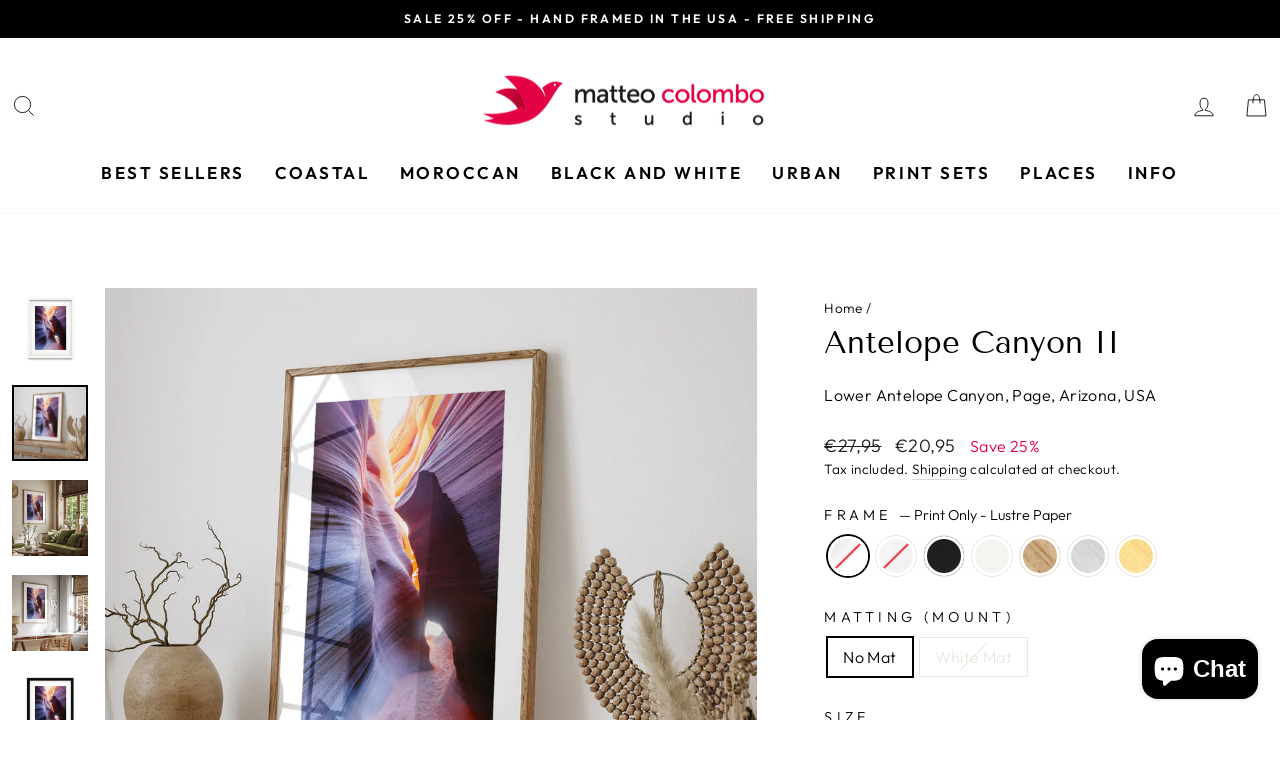

--- FILE ---
content_type: text/html; charset=utf-8
request_url: https://matteocolombostudio.com/products/antelope-canyon-ii-358659874
body_size: 62726
content:
<!doctype html>
<html class="no-js" lang="en" dir="ltr">
<head>
  <meta charset="utf-8">
  <meta http-equiv="X-UA-Compatible" content="IE=edge,chrome=1">
  <meta name="viewport" content="width=device-width,initial-scale=1">
  <meta name="theme-color" content="#e40045">
  <link rel="canonical" href="https://matteocolombostudio.com/products/antelope-canyon-ii-358659874">
  <link rel="preconnect" href="https://cdn.shopify.com" crossorigin>
  <link rel="preconnect" href="https://fonts.shopifycdn.com" crossorigin>
  <link rel="dns-prefetch" href="https://productreviews.shopifycdn.com">
  <link rel="dns-prefetch" href="https://ajax.googleapis.com">
  <link rel="dns-prefetch" href="https://maps.googleapis.com">
  <link rel="dns-prefetch" href="https://maps.gstatic.com"><link rel="shortcut icon" href="//matteocolombostudio.com/cdn/shop/files/touchicon144px_32x32.png?v=1693621560" type="image/png" /><title>Antelope Canyon II
&ndash; Matteo Colombo Studio
</title>
<meta name="description" content="Lower Antelope Canyon, Page, Arizona, USA"><meta property="og:site_name" content="Matteo Colombo Studio">
  <meta property="og:url" content="https://matteocolombostudio.com/products/antelope-canyon-ii-358659874">
  <meta property="og:title" content="Antelope Canyon II">
  <meta property="og:type" content="product">
  <meta property="og:description" content="Lower Antelope Canyon, Page, Arizona, USA"><meta property="og:image" content="http://matteocolombostudio.com/cdn/shop/products/0eb6addf8d22e6c7ea11171c15e0062c006a9347.jpg?v=1695293755">
    <meta property="og:image:secure_url" content="https://matteocolombostudio.com/cdn/shop/products/0eb6addf8d22e6c7ea11171c15e0062c006a9347.jpg?v=1695293755">
    <meta property="og:image:width" content="1600">
    <meta property="og:image:height" content="1599"><meta name="twitter:site" content="@">
  <meta name="twitter:card" content="summary_large_image">
  <meta name="twitter:title" content="Antelope Canyon II">
  <meta name="twitter:description" content="Lower Antelope Canyon, Page, Arizona, USA">
<style data-shopify>@font-face {
  font-family: "Tenor Sans";
  font-weight: 400;
  font-style: normal;
  font-display: swap;
  src: url("//matteocolombostudio.com/cdn/fonts/tenor_sans/tenorsans_n4.966071a72c28462a9256039d3e3dc5b0cf314f65.woff2") format("woff2"),
       url("//matteocolombostudio.com/cdn/fonts/tenor_sans/tenorsans_n4.2282841d948f9649ba5c3cad6ea46df268141820.woff") format("woff");
}

  @font-face {
  font-family: Outfit;
  font-weight: 300;
  font-style: normal;
  font-display: swap;
  src: url("//matteocolombostudio.com/cdn/fonts/outfit/outfit_n3.8c97ae4c4fac7c2ea467a6dc784857f4de7e0e37.woff2") format("woff2"),
       url("//matteocolombostudio.com/cdn/fonts/outfit/outfit_n3.b50a189ccde91f9bceee88f207c18c09f0b62a7b.woff") format("woff");
}


  @font-face {
  font-family: Outfit;
  font-weight: 600;
  font-style: normal;
  font-display: swap;
  src: url("//matteocolombostudio.com/cdn/fonts/outfit/outfit_n6.dfcbaa80187851df2e8384061616a8eaa1702fdc.woff2") format("woff2"),
       url("//matteocolombostudio.com/cdn/fonts/outfit/outfit_n6.88384e9fc3e36038624caccb938f24ea8008a91d.woff") format("woff");
}

  
  
</style><link href="//matteocolombostudio.com/cdn/shop/t/3/assets/theme.css?v=15287805686202050941696229706" rel="stylesheet" type="text/css" media="all" />
<style data-shopify>:root {
    --typeHeaderPrimary: "Tenor Sans";
    --typeHeaderFallback: sans-serif;
    --typeHeaderSize: 36px;
    --typeHeaderWeight: 400;
    --typeHeaderLineHeight: 1;
    --typeHeaderSpacing: 0.0em;

    --typeBasePrimary:Outfit;
    --typeBaseFallback:sans-serif;
    --typeBaseSize: 16px;
    --typeBaseWeight: 300;
    --typeBaseSpacing: 0.025em;
    --typeBaseLineHeight: 1.5;
    --typeBaselineHeightMinus01: 1.4;

    --typeCollectionTitle: 20px;

    --iconWeight: 2px;
    --iconLinecaps: miter;

    
        --buttonRadius: 0;
    

    --colorGridOverlayOpacity: 0.1;
    }

    .placeholder-content {
    background-image: linear-gradient(100deg, #ffffff 40%, #f7f7f7 63%, #ffffff 79%);
    }</style><script>
    document.documentElement.className = document.documentElement.className.replace('no-js', 'js');

    window.theme = window.theme || {};
    theme.routes = {
      home: "/",
      cart: "/cart.js",
      cartPage: "/cart",
      cartAdd: "/cart/add.js",
      cartChange: "/cart/change.js",
      search: "/search",
      predictiveSearch: "/search/suggest"
    };
    theme.strings = {
      soldOut: "Sold Out",
      unavailable: "Unavailable",
      inStockLabel: "In stock, ready to ship",
      oneStockLabel: "Low stock - [count] item left",
      otherStockLabel: "Low stock - [count] items left",
      willNotShipUntil: "Ready to ship [date]",
      willBeInStockAfter: "Back in stock [date]",
      waitingForStock: "Inventory on the way",
      savePrice: "Save [saved_amount]",
      cartEmpty: "Your cart is currently empty.",
      cartTermsConfirmation: "You must agree with the terms and conditions of sales to check out",
      searchCollections: "Collections",
      searchPages: "Pages",
      searchArticles: "Articles",
      productFrom: "from ",
      maxQuantity: "You can only have [quantity] of [title] in your cart."
    };
    theme.settings = {
      cartType: "drawer",
      isCustomerTemplate: false,
      moneyFormat: "€{{amount_with_comma_separator}}",
      saveType: "percent",
      productImageSize: "natural",
      productImageCover: true,
      predictiveSearch: true,
      predictiveSearchType: null,
      predictiveSearchVendor: false,
      predictiveSearchPrice: false,
      quickView: true,
      themeName: 'Impulse',
      themeVersion: "7.4.0"
    };
  </script>

  <script>window.performance && window.performance.mark && window.performance.mark('shopify.content_for_header.start');</script><meta name="google-site-verification" content="988Szn4GKpa5-F2JlPOCzsFoXd9dWuDe8qh3aNdOp5A">
<meta id="shopify-digital-wallet" name="shopify-digital-wallet" content="/77336019274/digital_wallets/dialog">
<meta name="shopify-checkout-api-token" content="8c27f24325f4c0efa328054008b792c3">
<meta id="in-context-paypal-metadata" data-shop-id="77336019274" data-venmo-supported="false" data-environment="production" data-locale="en_US" data-paypal-v4="true" data-currency="EUR">
<link rel="alternate" type="application/json+oembed" href="https://matteocolombostudio.com/products/antelope-canyon-ii-358659874.oembed">
<script async="async" src="/checkouts/internal/preloads.js?locale=en-IT"></script>
<link rel="preconnect" href="https://shop.app" crossorigin="anonymous">
<script async="async" src="https://shop.app/checkouts/internal/preloads.js?locale=en-IT&shop_id=77336019274" crossorigin="anonymous"></script>
<script id="apple-pay-shop-capabilities" type="application/json">{"shopId":77336019274,"countryCode":"IT","currencyCode":"EUR","merchantCapabilities":["supports3DS"],"merchantId":"gid:\/\/shopify\/Shop\/77336019274","merchantName":"Matteo Colombo Studio","requiredBillingContactFields":["postalAddress","email"],"requiredShippingContactFields":["postalAddress","email"],"shippingType":"shipping","supportedNetworks":["visa","maestro","masterCard","amex"],"total":{"type":"pending","label":"Matteo Colombo Studio","amount":"1.00"},"shopifyPaymentsEnabled":true,"supportsSubscriptions":true}</script>
<script id="shopify-features" type="application/json">{"accessToken":"8c27f24325f4c0efa328054008b792c3","betas":["rich-media-storefront-analytics"],"domain":"matteocolombostudio.com","predictiveSearch":true,"shopId":77336019274,"locale":"en"}</script>
<script>var Shopify = Shopify || {};
Shopify.shop = "6e1763-2.myshopify.com";
Shopify.locale = "en";
Shopify.currency = {"active":"EUR","rate":"0.86239"};
Shopify.country = "IT";
Shopify.theme = {"name":"Impulse","id":152443650378,"schema_name":"Impulse","schema_version":"7.4.0","theme_store_id":857,"role":"main"};
Shopify.theme.handle = "null";
Shopify.theme.style = {"id":null,"handle":null};
Shopify.cdnHost = "matteocolombostudio.com/cdn";
Shopify.routes = Shopify.routes || {};
Shopify.routes.root = "/";</script>
<script type="module">!function(o){(o.Shopify=o.Shopify||{}).modules=!0}(window);</script>
<script>!function(o){function n(){var o=[];function n(){o.push(Array.prototype.slice.apply(arguments))}return n.q=o,n}var t=o.Shopify=o.Shopify||{};t.loadFeatures=n(),t.autoloadFeatures=n()}(window);</script>
<script>
  window.ShopifyPay = window.ShopifyPay || {};
  window.ShopifyPay.apiHost = "shop.app\/pay";
  window.ShopifyPay.redirectState = null;
</script>
<script id="shop-js-analytics" type="application/json">{"pageType":"product"}</script>
<script defer="defer" async type="module" src="//matteocolombostudio.com/cdn/shopifycloud/shop-js/modules/v2/client.init-shop-cart-sync_C5BV16lS.en.esm.js"></script>
<script defer="defer" async type="module" src="//matteocolombostudio.com/cdn/shopifycloud/shop-js/modules/v2/chunk.common_CygWptCX.esm.js"></script>
<script type="module">
  await import("//matteocolombostudio.com/cdn/shopifycloud/shop-js/modules/v2/client.init-shop-cart-sync_C5BV16lS.en.esm.js");
await import("//matteocolombostudio.com/cdn/shopifycloud/shop-js/modules/v2/chunk.common_CygWptCX.esm.js");

  window.Shopify.SignInWithShop?.initShopCartSync?.({"fedCMEnabled":true,"windoidEnabled":true});

</script>
<script>
  window.Shopify = window.Shopify || {};
  if (!window.Shopify.featureAssets) window.Shopify.featureAssets = {};
  window.Shopify.featureAssets['shop-js'] = {"shop-cart-sync":["modules/v2/client.shop-cart-sync_ZFArdW7E.en.esm.js","modules/v2/chunk.common_CygWptCX.esm.js"],"init-fed-cm":["modules/v2/client.init-fed-cm_CmiC4vf6.en.esm.js","modules/v2/chunk.common_CygWptCX.esm.js"],"shop-button":["modules/v2/client.shop-button_tlx5R9nI.en.esm.js","modules/v2/chunk.common_CygWptCX.esm.js"],"shop-cash-offers":["modules/v2/client.shop-cash-offers_DOA2yAJr.en.esm.js","modules/v2/chunk.common_CygWptCX.esm.js","modules/v2/chunk.modal_D71HUcav.esm.js"],"init-windoid":["modules/v2/client.init-windoid_sURxWdc1.en.esm.js","modules/v2/chunk.common_CygWptCX.esm.js"],"shop-toast-manager":["modules/v2/client.shop-toast-manager_ClPi3nE9.en.esm.js","modules/v2/chunk.common_CygWptCX.esm.js"],"init-shop-email-lookup-coordinator":["modules/v2/client.init-shop-email-lookup-coordinator_B8hsDcYM.en.esm.js","modules/v2/chunk.common_CygWptCX.esm.js"],"init-shop-cart-sync":["modules/v2/client.init-shop-cart-sync_C5BV16lS.en.esm.js","modules/v2/chunk.common_CygWptCX.esm.js"],"avatar":["modules/v2/client.avatar_BTnouDA3.en.esm.js"],"pay-button":["modules/v2/client.pay-button_FdsNuTd3.en.esm.js","modules/v2/chunk.common_CygWptCX.esm.js"],"init-customer-accounts":["modules/v2/client.init-customer-accounts_DxDtT_ad.en.esm.js","modules/v2/client.shop-login-button_C5VAVYt1.en.esm.js","modules/v2/chunk.common_CygWptCX.esm.js","modules/v2/chunk.modal_D71HUcav.esm.js"],"init-shop-for-new-customer-accounts":["modules/v2/client.init-shop-for-new-customer-accounts_ChsxoAhi.en.esm.js","modules/v2/client.shop-login-button_C5VAVYt1.en.esm.js","modules/v2/chunk.common_CygWptCX.esm.js","modules/v2/chunk.modal_D71HUcav.esm.js"],"shop-login-button":["modules/v2/client.shop-login-button_C5VAVYt1.en.esm.js","modules/v2/chunk.common_CygWptCX.esm.js","modules/v2/chunk.modal_D71HUcav.esm.js"],"init-customer-accounts-sign-up":["modules/v2/client.init-customer-accounts-sign-up_CPSyQ0Tj.en.esm.js","modules/v2/client.shop-login-button_C5VAVYt1.en.esm.js","modules/v2/chunk.common_CygWptCX.esm.js","modules/v2/chunk.modal_D71HUcav.esm.js"],"shop-follow-button":["modules/v2/client.shop-follow-button_Cva4Ekp9.en.esm.js","modules/v2/chunk.common_CygWptCX.esm.js","modules/v2/chunk.modal_D71HUcav.esm.js"],"checkout-modal":["modules/v2/client.checkout-modal_BPM8l0SH.en.esm.js","modules/v2/chunk.common_CygWptCX.esm.js","modules/v2/chunk.modal_D71HUcav.esm.js"],"lead-capture":["modules/v2/client.lead-capture_Bi8yE_yS.en.esm.js","modules/v2/chunk.common_CygWptCX.esm.js","modules/v2/chunk.modal_D71HUcav.esm.js"],"shop-login":["modules/v2/client.shop-login_D6lNrXab.en.esm.js","modules/v2/chunk.common_CygWptCX.esm.js","modules/v2/chunk.modal_D71HUcav.esm.js"],"payment-terms":["modules/v2/client.payment-terms_CZxnsJam.en.esm.js","modules/v2/chunk.common_CygWptCX.esm.js","modules/v2/chunk.modal_D71HUcav.esm.js"]};
</script>
<script>(function() {
  var isLoaded = false;
  function asyncLoad() {
    if (isLoaded) return;
    isLoaded = true;
    var urls = ["https:\/\/cdn.shopify.com\/s\/files\/1\/0773\/3601\/9274\/t\/3\/assets\/pop_77336019274.js?v=1696575986\u0026shop=6e1763-2.myshopify.com"];
    for (var i = 0; i < urls.length; i++) {
      var s = document.createElement('script');
      s.type = 'text/javascript';
      s.async = true;
      s.src = urls[i];
      var x = document.getElementsByTagName('script')[0];
      x.parentNode.insertBefore(s, x);
    }
  };
  if(window.attachEvent) {
    window.attachEvent('onload', asyncLoad);
  } else {
    window.addEventListener('load', asyncLoad, false);
  }
})();</script>
<script id="__st">var __st={"a":77336019274,"offset":28800,"reqid":"637470ca-1a8e-4182-a823-733be9cc8f38-1768654517","pageurl":"matteocolombostudio.com\/products\/antelope-canyon-ii-358659874","u":"0f11ac36dcf0","p":"product","rtyp":"product","rid":8517491130698};</script>
<script>window.ShopifyPaypalV4VisibilityTracking = true;</script>
<script id="captcha-bootstrap">!function(){'use strict';const t='contact',e='account',n='new_comment',o=[[t,t],['blogs',n],['comments',n],[t,'customer']],c=[[e,'customer_login'],[e,'guest_login'],[e,'recover_customer_password'],[e,'create_customer']],r=t=>t.map((([t,e])=>`form[action*='/${t}']:not([data-nocaptcha='true']) input[name='form_type'][value='${e}']`)).join(','),a=t=>()=>t?[...document.querySelectorAll(t)].map((t=>t.form)):[];function s(){const t=[...o],e=r(t);return a(e)}const i='password',u='form_key',d=['recaptcha-v3-token','g-recaptcha-response','h-captcha-response',i],f=()=>{try{return window.sessionStorage}catch{return}},m='__shopify_v',_=t=>t.elements[u];function p(t,e,n=!1){try{const o=window.sessionStorage,c=JSON.parse(o.getItem(e)),{data:r}=function(t){const{data:e,action:n}=t;return t[m]||n?{data:e,action:n}:{data:t,action:n}}(c);for(const[e,n]of Object.entries(r))t.elements[e]&&(t.elements[e].value=n);n&&o.removeItem(e)}catch(o){console.error('form repopulation failed',{error:o})}}const l='form_type',E='cptcha';function T(t){t.dataset[E]=!0}const w=window,h=w.document,L='Shopify',v='ce_forms',y='captcha';let A=!1;((t,e)=>{const n=(g='f06e6c50-85a8-45c8-87d0-21a2b65856fe',I='https://cdn.shopify.com/shopifycloud/storefront-forms-hcaptcha/ce_storefront_forms_captcha_hcaptcha.v1.5.2.iife.js',D={infoText:'Protected by hCaptcha',privacyText:'Privacy',termsText:'Terms'},(t,e,n)=>{const o=w[L][v],c=o.bindForm;if(c)return c(t,g,e,D).then(n);var r;o.q.push([[t,g,e,D],n]),r=I,A||(h.body.append(Object.assign(h.createElement('script'),{id:'captcha-provider',async:!0,src:r})),A=!0)});var g,I,D;w[L]=w[L]||{},w[L][v]=w[L][v]||{},w[L][v].q=[],w[L][y]=w[L][y]||{},w[L][y].protect=function(t,e){n(t,void 0,e),T(t)},Object.freeze(w[L][y]),function(t,e,n,w,h,L){const[v,y,A,g]=function(t,e,n){const i=e?o:[],u=t?c:[],d=[...i,...u],f=r(d),m=r(i),_=r(d.filter((([t,e])=>n.includes(e))));return[a(f),a(m),a(_),s()]}(w,h,L),I=t=>{const e=t.target;return e instanceof HTMLFormElement?e:e&&e.form},D=t=>v().includes(t);t.addEventListener('submit',(t=>{const e=I(t);if(!e)return;const n=D(e)&&!e.dataset.hcaptchaBound&&!e.dataset.recaptchaBound,o=_(e),c=g().includes(e)&&(!o||!o.value);(n||c)&&t.preventDefault(),c&&!n&&(function(t){try{if(!f())return;!function(t){const e=f();if(!e)return;const n=_(t);if(!n)return;const o=n.value;o&&e.removeItem(o)}(t);const e=Array.from(Array(32),(()=>Math.random().toString(36)[2])).join('');!function(t,e){_(t)||t.append(Object.assign(document.createElement('input'),{type:'hidden',name:u})),t.elements[u].value=e}(t,e),function(t,e){const n=f();if(!n)return;const o=[...t.querySelectorAll(`input[type='${i}']`)].map((({name:t})=>t)),c=[...d,...o],r={};for(const[a,s]of new FormData(t).entries())c.includes(a)||(r[a]=s);n.setItem(e,JSON.stringify({[m]:1,action:t.action,data:r}))}(t,e)}catch(e){console.error('failed to persist form',e)}}(e),e.submit())}));const S=(t,e)=>{t&&!t.dataset[E]&&(n(t,e.some((e=>e===t))),T(t))};for(const o of['focusin','change'])t.addEventListener(o,(t=>{const e=I(t);D(e)&&S(e,y())}));const B=e.get('form_key'),M=e.get(l),P=B&&M;t.addEventListener('DOMContentLoaded',(()=>{const t=y();if(P)for(const e of t)e.elements[l].value===M&&p(e,B);[...new Set([...A(),...v().filter((t=>'true'===t.dataset.shopifyCaptcha))])].forEach((e=>S(e,t)))}))}(h,new URLSearchParams(w.location.search),n,t,e,['guest_login'])})(!0,!0)}();</script>
<script integrity="sha256-4kQ18oKyAcykRKYeNunJcIwy7WH5gtpwJnB7kiuLZ1E=" data-source-attribution="shopify.loadfeatures" defer="defer" src="//matteocolombostudio.com/cdn/shopifycloud/storefront/assets/storefront/load_feature-a0a9edcb.js" crossorigin="anonymous"></script>
<script crossorigin="anonymous" defer="defer" src="//matteocolombostudio.com/cdn/shopifycloud/storefront/assets/shopify_pay/storefront-65b4c6d7.js?v=20250812"></script>
<script data-source-attribution="shopify.dynamic_checkout.dynamic.init">var Shopify=Shopify||{};Shopify.PaymentButton=Shopify.PaymentButton||{isStorefrontPortableWallets:!0,init:function(){window.Shopify.PaymentButton.init=function(){};var t=document.createElement("script");t.src="https://matteocolombostudio.com/cdn/shopifycloud/portable-wallets/latest/portable-wallets.en.js",t.type="module",document.head.appendChild(t)}};
</script>
<script data-source-attribution="shopify.dynamic_checkout.buyer_consent">
  function portableWalletsHideBuyerConsent(e){var t=document.getElementById("shopify-buyer-consent"),n=document.getElementById("shopify-subscription-policy-button");t&&n&&(t.classList.add("hidden"),t.setAttribute("aria-hidden","true"),n.removeEventListener("click",e))}function portableWalletsShowBuyerConsent(e){var t=document.getElementById("shopify-buyer-consent"),n=document.getElementById("shopify-subscription-policy-button");t&&n&&(t.classList.remove("hidden"),t.removeAttribute("aria-hidden"),n.addEventListener("click",e))}window.Shopify?.PaymentButton&&(window.Shopify.PaymentButton.hideBuyerConsent=portableWalletsHideBuyerConsent,window.Shopify.PaymentButton.showBuyerConsent=portableWalletsShowBuyerConsent);
</script>
<script data-source-attribution="shopify.dynamic_checkout.cart.bootstrap">document.addEventListener("DOMContentLoaded",(function(){function t(){return document.querySelector("shopify-accelerated-checkout-cart, shopify-accelerated-checkout")}if(t())Shopify.PaymentButton.init();else{new MutationObserver((function(e,n){t()&&(Shopify.PaymentButton.init(),n.disconnect())})).observe(document.body,{childList:!0,subtree:!0})}}));
</script>
<script id='scb4127' type='text/javascript' async='' src='https://matteocolombostudio.com/cdn/shopifycloud/privacy-banner/storefront-banner.js'></script><link id="shopify-accelerated-checkout-styles" rel="stylesheet" media="screen" href="https://matteocolombostudio.com/cdn/shopifycloud/portable-wallets/latest/accelerated-checkout-backwards-compat.css" crossorigin="anonymous">
<style id="shopify-accelerated-checkout-cart">
        #shopify-buyer-consent {
  margin-top: 1em;
  display: inline-block;
  width: 100%;
}

#shopify-buyer-consent.hidden {
  display: none;
}

#shopify-subscription-policy-button {
  background: none;
  border: none;
  padding: 0;
  text-decoration: underline;
  font-size: inherit;
  cursor: pointer;
}

#shopify-subscription-policy-button::before {
  box-shadow: none;
}

      </style>

<script>window.performance && window.performance.mark && window.performance.mark('shopify.content_for_header.end');</script>

  <script src="//matteocolombostudio.com/cdn/shop/t/3/assets/vendor-scripts-v11.js" defer="defer"></script><link rel="stylesheet" href="//matteocolombostudio.com/cdn/shop/t/3/assets/country-flags.css"><script src="//matteocolombostudio.com/cdn/shop/t/3/assets/theme.js?v=66447858802808184731693398610" defer="defer"></script>

<!-- BEGIN app block: shopify://apps/judge-me-reviews/blocks/judgeme_core/61ccd3b1-a9f2-4160-9fe9-4fec8413e5d8 --><!-- Start of Judge.me Core -->






<link rel="dns-prefetch" href="https://cdnwidget.judge.me">
<link rel="dns-prefetch" href="https://cdn.judge.me">
<link rel="dns-prefetch" href="https://cdn1.judge.me">
<link rel="dns-prefetch" href="https://api.judge.me">

<script data-cfasync='false' class='jdgm-settings-script'>window.jdgmSettings={"pagination":5,"disable_web_reviews":false,"badge_no_review_text":"No reviews","badge_n_reviews_text":"{{ n }} review/reviews","hide_badge_preview_if_no_reviews":true,"badge_hide_text":false,"enforce_center_preview_badge":false,"widget_title":"Customer Reviews","widget_open_form_text":"Write a review","widget_close_form_text":"Cancel review","widget_refresh_page_text":"Refresh page","widget_summary_text":"Based on {{ number_of_reviews }} review/reviews","widget_no_review_text":"Be the first to write a review","widget_name_field_text":"Display name","widget_verified_name_field_text":"Verified Name (public)","widget_name_placeholder_text":"Display name","widget_required_field_error_text":"This field is required.","widget_email_field_text":"Email address","widget_verified_email_field_text":"Verified Email (private, can not be edited)","widget_email_placeholder_text":"Your email address","widget_email_field_error_text":"Please enter a valid email address.","widget_rating_field_text":"Rating","widget_review_title_field_text":"Review Title","widget_review_title_placeholder_text":"Give your review a title","widget_review_body_field_text":"Review content","widget_review_body_placeholder_text":"Start writing here...","widget_pictures_field_text":"Picture/Video (optional)","widget_submit_review_text":"Submit Review","widget_submit_verified_review_text":"Submit Verified Review","widget_submit_success_msg_with_auto_publish":"Thank you! Please refresh the page in a few moments to see your review. You can remove or edit your review by logging into \u003ca href='https://judge.me/login' target='_blank' rel='nofollow noopener'\u003eJudge.me\u003c/a\u003e","widget_submit_success_msg_no_auto_publish":"Thank you! Your review will be published as soon as it is approved by the shop admin. You can remove or edit your review by logging into \u003ca href='https://judge.me/login' target='_blank' rel='nofollow noopener'\u003eJudge.me\u003c/a\u003e","widget_show_default_reviews_out_of_total_text":"Showing {{ n_reviews_shown }} out of {{ n_reviews }} reviews.","widget_show_all_link_text":"Show all","widget_show_less_link_text":"Show less","widget_author_said_text":"{{ reviewer_name }} said:","widget_days_text":"{{ n }} days ago","widget_weeks_text":"{{ n }} week/weeks ago","widget_months_text":"{{ n }} month/months ago","widget_years_text":"{{ n }} year/years ago","widget_yesterday_text":"Yesterday","widget_today_text":"Today","widget_replied_text":"\u003e\u003e {{ shop_name }} replied:","widget_read_more_text":"Read more","widget_reviewer_name_as_initial":"","widget_rating_filter_color":"#fbcd0a","widget_rating_filter_see_all_text":"See all reviews","widget_sorting_most_recent_text":"Most Recent","widget_sorting_highest_rating_text":"Highest Rating","widget_sorting_lowest_rating_text":"Lowest Rating","widget_sorting_with_pictures_text":"Only Pictures","widget_sorting_most_helpful_text":"Most Helpful","widget_open_question_form_text":"Ask a question","widget_reviews_subtab_text":"Reviews","widget_questions_subtab_text":"Questions","widget_question_label_text":"Question","widget_answer_label_text":"Answer","widget_question_placeholder_text":"Write your question here","widget_submit_question_text":"Submit Question","widget_question_submit_success_text":"Thank you for your question! We will notify you once it gets answered.","verified_badge_text":"Verified","verified_badge_bg_color":"","verified_badge_text_color":"","verified_badge_placement":"left-of-reviewer-name","widget_review_max_height":"","widget_hide_border":false,"widget_social_share":false,"widget_thumb":false,"widget_review_location_show":false,"widget_location_format":"","all_reviews_include_out_of_store_products":true,"all_reviews_out_of_store_text":"(out of store)","all_reviews_pagination":100,"all_reviews_product_name_prefix_text":"about","enable_review_pictures":true,"enable_question_anwser":false,"widget_theme":"default","review_date_format":"dd/mm/yyyy","default_sort_method":"most-recent","widget_product_reviews_subtab_text":"Product Reviews","widget_shop_reviews_subtab_text":"Shop Reviews","widget_other_products_reviews_text":"Reviews for other products","widget_store_reviews_subtab_text":"Store reviews","widget_no_store_reviews_text":"This store hasn't received any reviews yet","widget_web_restriction_product_reviews_text":"This product hasn't received any reviews yet","widget_no_items_text":"No items found","widget_show_more_text":"Show more","widget_write_a_store_review_text":"Write a Store Review","widget_other_languages_heading":"Reviews in Other Languages","widget_translate_review_text":"Translate review to {{ language }}","widget_translating_review_text":"Translating...","widget_show_original_translation_text":"Show original ({{ language }})","widget_translate_review_failed_text":"Review couldn't be translated.","widget_translate_review_retry_text":"Retry","widget_translate_review_try_again_later_text":"Try again later","show_product_url_for_grouped_product":false,"widget_sorting_pictures_first_text":"Pictures First","show_pictures_on_all_rev_page_mobile":false,"show_pictures_on_all_rev_page_desktop":false,"floating_tab_hide_mobile_install_preference":false,"floating_tab_button_name":"★ Reviews","floating_tab_title":"Let customers speak for us","floating_tab_button_color":"","floating_tab_button_background_color":"","floating_tab_url":"","floating_tab_url_enabled":false,"floating_tab_tab_style":"text","all_reviews_text_badge_text":"Customers rate us {{ shop.metafields.judgeme.all_reviews_rating | round: 1 }}/5 based on {{ shop.metafields.judgeme.all_reviews_count }} reviews.","all_reviews_text_badge_text_branded_style":"{{ shop.metafields.judgeme.all_reviews_rating | round: 1 }} out of 5 stars based on {{ shop.metafields.judgeme.all_reviews_count }} reviews","is_all_reviews_text_badge_a_link":false,"show_stars_for_all_reviews_text_badge":false,"all_reviews_text_badge_url":"","all_reviews_text_style":"branded","all_reviews_text_color_style":"judgeme_brand_color","all_reviews_text_color":"#108474","all_reviews_text_show_jm_brand":true,"featured_carousel_show_header":true,"featured_carousel_title":"What Our Customers Say...","testimonials_carousel_title":"Customers are saying","videos_carousel_title":"Real customer stories","cards_carousel_title":"Customers are saying","featured_carousel_count_text":"from {{ n }} reviews","featured_carousel_add_link_to_all_reviews_page":false,"featured_carousel_url":"","featured_carousel_show_images":true,"featured_carousel_autoslide_interval":7,"featured_carousel_arrows_on_the_sides":false,"featured_carousel_height":300,"featured_carousel_width":100,"featured_carousel_image_size":0,"featured_carousel_image_height":250,"featured_carousel_arrow_color":"#eeeeee","verified_count_badge_style":"branded","verified_count_badge_orientation":"horizontal","verified_count_badge_color_style":"judgeme_brand_color","verified_count_badge_color":"#108474","is_verified_count_badge_a_link":false,"verified_count_badge_url":"","verified_count_badge_show_jm_brand":true,"widget_rating_preset_default":5,"widget_first_sub_tab":"product-reviews","widget_show_histogram":true,"widget_histogram_use_custom_color":false,"widget_pagination_use_custom_color":false,"widget_star_use_custom_color":false,"widget_verified_badge_use_custom_color":false,"widget_write_review_use_custom_color":false,"picture_reminder_submit_button":"Upload Pictures","enable_review_videos":false,"mute_video_by_default":false,"widget_sorting_videos_first_text":"Videos First","widget_review_pending_text":"Pending","featured_carousel_items_for_large_screen":5,"social_share_options_order":"Facebook,Twitter","remove_microdata_snippet":true,"disable_json_ld":false,"enable_json_ld_products":false,"preview_badge_show_question_text":false,"preview_badge_no_question_text":"No questions","preview_badge_n_question_text":"{{ number_of_questions }} question/questions","qa_badge_show_icon":false,"qa_badge_position":"same-row","remove_judgeme_branding":false,"widget_add_search_bar":false,"widget_search_bar_placeholder":"Search","widget_sorting_verified_only_text":"Verified only","featured_carousel_theme":"default","featured_carousel_show_rating":true,"featured_carousel_show_title":true,"featured_carousel_show_body":true,"featured_carousel_show_date":false,"featured_carousel_show_reviewer":true,"featured_carousel_show_product":false,"featured_carousel_header_background_color":"#108474","featured_carousel_header_text_color":"#ffffff","featured_carousel_name_product_separator":"reviewed","featured_carousel_full_star_background":"#108474","featured_carousel_empty_star_background":"#dadada","featured_carousel_vertical_theme_background":"#f9fafb","featured_carousel_verified_badge_enable":true,"featured_carousel_verified_badge_color":"#108474","featured_carousel_border_style":"round","featured_carousel_review_line_length_limit":3,"featured_carousel_more_reviews_button_text":"Read more reviews","featured_carousel_view_product_button_text":"View product","all_reviews_page_load_reviews_on":"scroll","all_reviews_page_load_more_text":"Load More Reviews","disable_fb_tab_reviews":false,"enable_ajax_cdn_cache":false,"widget_advanced_speed_features":5,"widget_public_name_text":"displayed publicly like","default_reviewer_name":"John Smith","default_reviewer_name_has_non_latin":true,"widget_reviewer_anonymous":"Anonymous","medals_widget_title":"Judge.me Review Medals","medals_widget_background_color":"#f9fafb","medals_widget_position":"footer_all_pages","medals_widget_border_color":"#f9fafb","medals_widget_verified_text_position":"left","medals_widget_use_monochromatic_version":false,"medals_widget_elements_color":"#108474","show_reviewer_avatar":true,"widget_invalid_yt_video_url_error_text":"Not a YouTube video URL","widget_max_length_field_error_text":"Please enter no more than {0} characters.","widget_show_country_flag":false,"widget_show_collected_via_shop_app":true,"widget_verified_by_shop_badge_style":"light","widget_verified_by_shop_text":"Verified by Shop","widget_show_photo_gallery":false,"widget_load_with_code_splitting":true,"widget_ugc_install_preference":false,"widget_ugc_title":"Made by us, Shared by you","widget_ugc_subtitle":"Tag us to see your picture featured in our page","widget_ugc_arrows_color":"#ffffff","widget_ugc_primary_button_text":"Buy Now","widget_ugc_primary_button_background_color":"#108474","widget_ugc_primary_button_text_color":"#ffffff","widget_ugc_primary_button_border_width":"0","widget_ugc_primary_button_border_style":"none","widget_ugc_primary_button_border_color":"#108474","widget_ugc_primary_button_border_radius":"25","widget_ugc_secondary_button_text":"Load More","widget_ugc_secondary_button_background_color":"#ffffff","widget_ugc_secondary_button_text_color":"#108474","widget_ugc_secondary_button_border_width":"2","widget_ugc_secondary_button_border_style":"solid","widget_ugc_secondary_button_border_color":"#108474","widget_ugc_secondary_button_border_radius":"25","widget_ugc_reviews_button_text":"View Reviews","widget_ugc_reviews_button_background_color":"#ffffff","widget_ugc_reviews_button_text_color":"#108474","widget_ugc_reviews_button_border_width":"2","widget_ugc_reviews_button_border_style":"solid","widget_ugc_reviews_button_border_color":"#108474","widget_ugc_reviews_button_border_radius":"25","widget_ugc_reviews_button_link_to":"judgeme-reviews-page","widget_ugc_show_post_date":true,"widget_ugc_max_width":"800","widget_rating_metafield_value_type":true,"widget_primary_color":"#e40045","widget_enable_secondary_color":false,"widget_secondary_color":"#edf5f5","widget_summary_average_rating_text":"{{ average_rating }} out of 5","widget_media_grid_title":"Customer photos \u0026 videos","widget_media_grid_see_more_text":"See more","widget_round_style":false,"widget_show_product_medals":true,"widget_verified_by_judgeme_text":"Verified by Judge.me","widget_show_store_medals":true,"widget_verified_by_judgeme_text_in_store_medals":"Verified by Judge.me","widget_media_field_exceed_quantity_message":"Sorry, we can only accept {{ max_media }} for one review.","widget_media_field_exceed_limit_message":"{{ file_name }} is too large, please select a {{ media_type }} less than {{ size_limit }}MB.","widget_review_submitted_text":"Review Submitted!","widget_question_submitted_text":"Question Submitted!","widget_close_form_text_question":"Cancel","widget_write_your_answer_here_text":"Write your answer here","widget_enabled_branded_link":true,"widget_show_collected_by_judgeme":true,"widget_reviewer_name_color":"","widget_write_review_text_color":"","widget_write_review_bg_color":"","widget_collected_by_judgeme_text":"collected by Judge.me","widget_pagination_type":"standard","widget_load_more_text":"Load More","widget_load_more_color":"#108474","widget_full_review_text":"Full Review","widget_read_more_reviews_text":"Read More Reviews","widget_read_questions_text":"Read Questions","widget_questions_and_answers_text":"Questions \u0026 Answers","widget_verified_by_text":"Verified by","widget_verified_text":"Verified","widget_number_of_reviews_text":"{{ number_of_reviews }} reviews","widget_back_button_text":"Back","widget_next_button_text":"Next","widget_custom_forms_filter_button":"Filters","custom_forms_style":"horizontal","widget_show_review_information":false,"how_reviews_are_collected":"How reviews are collected?","widget_show_review_keywords":false,"widget_gdpr_statement":"How we use your data: We'll only contact you about the review you left, and only if necessary. By submitting your review, you agree to Judge.me's \u003ca href='https://judge.me/terms' target='_blank' rel='nofollow noopener'\u003eterms\u003c/a\u003e, \u003ca href='https://judge.me/privacy' target='_blank' rel='nofollow noopener'\u003eprivacy\u003c/a\u003e and \u003ca href='https://judge.me/content-policy' target='_blank' rel='nofollow noopener'\u003econtent\u003c/a\u003e policies.","widget_multilingual_sorting_enabled":false,"widget_translate_review_content_enabled":false,"widget_translate_review_content_method":"manual","popup_widget_review_selection":"automatically_with_pictures","popup_widget_round_border_style":true,"popup_widget_show_title":true,"popup_widget_show_body":true,"popup_widget_show_reviewer":false,"popup_widget_show_product":true,"popup_widget_show_pictures":true,"popup_widget_use_review_picture":true,"popup_widget_show_on_home_page":true,"popup_widget_show_on_product_page":true,"popup_widget_show_on_collection_page":true,"popup_widget_show_on_cart_page":true,"popup_widget_position":"bottom_left","popup_widget_first_review_delay":5,"popup_widget_duration":5,"popup_widget_interval":5,"popup_widget_review_count":5,"popup_widget_hide_on_mobile":true,"review_snippet_widget_round_border_style":true,"review_snippet_widget_card_color":"#FFFFFF","review_snippet_widget_slider_arrows_background_color":"#FFFFFF","review_snippet_widget_slider_arrows_color":"#000000","review_snippet_widget_star_color":"#108474","show_product_variant":false,"all_reviews_product_variant_label_text":"Variant: ","widget_show_verified_branding":true,"widget_ai_summary_title":"Customers say","widget_ai_summary_disclaimer":"AI-powered review summary based on recent customer reviews","widget_show_ai_summary":false,"widget_show_ai_summary_bg":false,"widget_show_review_title_input":true,"redirect_reviewers_invited_via_email":"review_widget","request_store_review_after_product_review":false,"request_review_other_products_in_order":false,"review_form_color_scheme":"default","review_form_corner_style":"square","review_form_star_color":{},"review_form_text_color":"#333333","review_form_background_color":"#ffffff","review_form_field_background_color":"#fafafa","review_form_button_color":{},"review_form_button_text_color":"#ffffff","review_form_modal_overlay_color":"#000000","review_content_screen_title_text":"How would you rate this product?","review_content_introduction_text":"We would love it if you would share a bit about your experience.","store_review_form_title_text":"How would you rate this store?","store_review_form_introduction_text":"We would love it if you would share a bit about your experience.","show_review_guidance_text":true,"one_star_review_guidance_text":"Poor","five_star_review_guidance_text":"Great","customer_information_screen_title_text":"About you","customer_information_introduction_text":"Please tell us more about you.","custom_questions_screen_title_text":"Your experience in more detail","custom_questions_introduction_text":"Here are a few questions to help us understand more about your experience.","review_submitted_screen_title_text":"Thanks for your review!","review_submitted_screen_thank_you_text":"We are processing it and it will appear on the store soon.","review_submitted_screen_email_verification_text":"Please confirm your email by clicking the link we just sent you. This helps us keep reviews authentic.","review_submitted_request_store_review_text":"Would you like to share your experience of shopping with us?","review_submitted_review_other_products_text":"Would you like to review these products?","store_review_screen_title_text":"Would you like to share your experience of shopping with us?","store_review_introduction_text":"We value your feedback and use it to improve. Please share any thoughts or suggestions you have.","reviewer_media_screen_title_picture_text":"Share a picture","reviewer_media_introduction_picture_text":"Upload a photo to support your review.","reviewer_media_screen_title_video_text":"Share a video","reviewer_media_introduction_video_text":"Upload a video to support your review.","reviewer_media_screen_title_picture_or_video_text":"Share a picture or video","reviewer_media_introduction_picture_or_video_text":"Upload a photo or video to support your review.","reviewer_media_youtube_url_text":"Paste your Youtube URL here","advanced_settings_next_step_button_text":"Next","advanced_settings_close_review_button_text":"Close","modal_write_review_flow":false,"write_review_flow_required_text":"Required","write_review_flow_privacy_message_text":"We respect your privacy.","write_review_flow_anonymous_text":"Post review as anonymous","write_review_flow_visibility_text":"This won't be visible to other customers.","write_review_flow_multiple_selection_help_text":"Select as many as you like","write_review_flow_single_selection_help_text":"Select one option","write_review_flow_required_field_error_text":"This field is required","write_review_flow_invalid_email_error_text":"Please enter a valid email address","write_review_flow_max_length_error_text":"Max. {{ max_length }} characters.","write_review_flow_media_upload_text":"\u003cb\u003eClick to upload\u003c/b\u003e or drag and drop","write_review_flow_gdpr_statement":"We'll only contact you about your review if necessary. By submitting your review, you agree to our \u003ca href='https://judge.me/terms' target='_blank' rel='nofollow noopener'\u003eterms and conditions\u003c/a\u003e and \u003ca href='https://judge.me/privacy' target='_blank' rel='nofollow noopener'\u003eprivacy policy\u003c/a\u003e.","rating_only_reviews_enabled":false,"show_negative_reviews_help_screen":false,"new_review_flow_help_screen_rating_threshold":3,"negative_review_resolution_screen_title_text":"Tell us more","negative_review_resolution_text":"Your experience matters to us. If there were issues with your purchase, we're here to help. Feel free to reach out to us, we'd love the opportunity to make things right.","negative_review_resolution_button_text":"Contact us","negative_review_resolution_proceed_with_review_text":"Leave a review","negative_review_resolution_subject":"Issue with purchase from {{ shop_name }}.{{ order_name }}","preview_badge_collection_page_install_status":false,"widget_review_custom_css":"","preview_badge_custom_css":"","preview_badge_stars_count":"5-stars","featured_carousel_custom_css":"","floating_tab_custom_css":"","all_reviews_widget_custom_css":"","medals_widget_custom_css":"","verified_badge_custom_css":"","all_reviews_text_custom_css":"","transparency_badges_collected_via_store_invite":false,"transparency_badges_from_another_provider":false,"transparency_badges_collected_from_store_visitor":false,"transparency_badges_collected_by_verified_review_provider":false,"transparency_badges_earned_reward":false,"transparency_badges_collected_via_store_invite_text":"Review collected via store invitation","transparency_badges_from_another_provider_text":"Review collected from another provider","transparency_badges_collected_from_store_visitor_text":"Review collected from a store visitor","transparency_badges_written_in_google_text":"Review written in Google","transparency_badges_written_in_etsy_text":"Review written in Etsy","transparency_badges_written_in_shop_app_text":"Review written in Shop App","transparency_badges_earned_reward_text":"Review earned a reward for future purchase","product_review_widget_per_page":10,"widget_store_review_label_text":"Review about the store","checkout_comment_extension_title_on_product_page":"Customer Comments","checkout_comment_extension_num_latest_comment_show":5,"checkout_comment_extension_format":"name_and_timestamp","checkout_comment_customer_name":"last_initial","checkout_comment_comment_notification":true,"preview_badge_collection_page_install_preference":false,"preview_badge_home_page_install_preference":false,"preview_badge_product_page_install_preference":false,"review_widget_install_preference":"","review_carousel_install_preference":false,"floating_reviews_tab_install_preference":"none","verified_reviews_count_badge_install_preference":false,"all_reviews_text_install_preference":false,"review_widget_best_location":false,"judgeme_medals_install_preference":false,"review_widget_revamp_enabled":false,"review_widget_qna_enabled":false,"review_widget_header_theme":"minimal","review_widget_widget_title_enabled":true,"review_widget_header_text_size":"medium","review_widget_header_text_weight":"regular","review_widget_average_rating_style":"compact","review_widget_bar_chart_enabled":true,"review_widget_bar_chart_type":"numbers","review_widget_bar_chart_style":"standard","review_widget_expanded_media_gallery_enabled":false,"review_widget_reviews_section_theme":"standard","review_widget_image_style":"thumbnails","review_widget_review_image_ratio":"square","review_widget_stars_size":"medium","review_widget_verified_badge":"standard_text","review_widget_review_title_text_size":"medium","review_widget_review_text_size":"medium","review_widget_review_text_length":"medium","review_widget_number_of_columns_desktop":3,"review_widget_carousel_transition_speed":5,"review_widget_custom_questions_answers_display":"always","review_widget_button_text_color":"#FFFFFF","review_widget_text_color":"#000000","review_widget_lighter_text_color":"#7B7B7B","review_widget_corner_styling":"soft","review_widget_review_word_singular":"review","review_widget_review_word_plural":"reviews","review_widget_voting_label":"Helpful?","review_widget_shop_reply_label":"Reply from {{ shop_name }}:","review_widget_filters_title":"Filters","qna_widget_question_word_singular":"Question","qna_widget_question_word_plural":"Questions","qna_widget_answer_reply_label":"Answer from {{ answerer_name }}:","qna_content_screen_title_text":"Ask a question about this product","qna_widget_question_required_field_error_text":"Please enter your question.","qna_widget_flow_gdpr_statement":"We'll only contact you about your question if necessary. By submitting your question, you agree to our \u003ca href='https://judge.me/terms' target='_blank' rel='nofollow noopener'\u003eterms and conditions\u003c/a\u003e and \u003ca href='https://judge.me/privacy' target='_blank' rel='nofollow noopener'\u003eprivacy policy\u003c/a\u003e.","qna_widget_question_submitted_text":"Thanks for your question!","qna_widget_close_form_text_question":"Close","qna_widget_question_submit_success_text":"We’ll notify you by email when your question is answered.","all_reviews_widget_v2025_enabled":false,"all_reviews_widget_v2025_header_theme":"default","all_reviews_widget_v2025_widget_title_enabled":true,"all_reviews_widget_v2025_header_text_size":"medium","all_reviews_widget_v2025_header_text_weight":"regular","all_reviews_widget_v2025_average_rating_style":"compact","all_reviews_widget_v2025_bar_chart_enabled":true,"all_reviews_widget_v2025_bar_chart_type":"numbers","all_reviews_widget_v2025_bar_chart_style":"standard","all_reviews_widget_v2025_expanded_media_gallery_enabled":false,"all_reviews_widget_v2025_show_store_medals":true,"all_reviews_widget_v2025_show_photo_gallery":true,"all_reviews_widget_v2025_show_review_keywords":false,"all_reviews_widget_v2025_show_ai_summary":false,"all_reviews_widget_v2025_show_ai_summary_bg":false,"all_reviews_widget_v2025_add_search_bar":false,"all_reviews_widget_v2025_default_sort_method":"most-recent","all_reviews_widget_v2025_reviews_per_page":10,"all_reviews_widget_v2025_reviews_section_theme":"default","all_reviews_widget_v2025_image_style":"thumbnails","all_reviews_widget_v2025_review_image_ratio":"square","all_reviews_widget_v2025_stars_size":"medium","all_reviews_widget_v2025_verified_badge":"bold_badge","all_reviews_widget_v2025_review_title_text_size":"medium","all_reviews_widget_v2025_review_text_size":"medium","all_reviews_widget_v2025_review_text_length":"medium","all_reviews_widget_v2025_number_of_columns_desktop":3,"all_reviews_widget_v2025_carousel_transition_speed":5,"all_reviews_widget_v2025_custom_questions_answers_display":"always","all_reviews_widget_v2025_show_product_variant":false,"all_reviews_widget_v2025_show_reviewer_avatar":true,"all_reviews_widget_v2025_reviewer_name_as_initial":"","all_reviews_widget_v2025_review_location_show":false,"all_reviews_widget_v2025_location_format":"","all_reviews_widget_v2025_show_country_flag":false,"all_reviews_widget_v2025_verified_by_shop_badge_style":"light","all_reviews_widget_v2025_social_share":false,"all_reviews_widget_v2025_social_share_options_order":"Facebook,Twitter,LinkedIn,Pinterest","all_reviews_widget_v2025_pagination_type":"standard","all_reviews_widget_v2025_button_text_color":"#FFFFFF","all_reviews_widget_v2025_text_color":"#000000","all_reviews_widget_v2025_lighter_text_color":"#7B7B7B","all_reviews_widget_v2025_corner_styling":"soft","all_reviews_widget_v2025_title":"Customer reviews","all_reviews_widget_v2025_ai_summary_title":"Customers say about this store","all_reviews_widget_v2025_no_review_text":"Be the first to write a review","platform":"shopify","branding_url":"https://app.judge.me/reviews","branding_text":"Powered by Judge.me","locale":"en","reply_name":"Matteo Colombo Studio","widget_version":"3.0","footer":true,"autopublish":true,"review_dates":true,"enable_custom_form":false,"shop_locale":"en","enable_multi_locales_translations":true,"show_review_title_input":true,"review_verification_email_status":"always","can_be_branded":false,"reply_name_text":"Matteo Colombo Studio"};</script> <style class='jdgm-settings-style'>.jdgm-xx{left:0}:root{--jdgm-primary-color: #e40045;--jdgm-secondary-color: rgba(228,0,69,0.1);--jdgm-star-color: #e40045;--jdgm-write-review-text-color: white;--jdgm-write-review-bg-color: #e40045;--jdgm-paginate-color: #e40045;--jdgm-border-radius: 0;--jdgm-reviewer-name-color: #e40045}.jdgm-histogram__bar-content{background-color:#e40045}.jdgm-rev[data-verified-buyer=true] .jdgm-rev__icon.jdgm-rev__icon:after,.jdgm-rev__buyer-badge.jdgm-rev__buyer-badge{color:white;background-color:#e40045}.jdgm-review-widget--small .jdgm-gallery.jdgm-gallery .jdgm-gallery__thumbnail-link:nth-child(8) .jdgm-gallery__thumbnail-wrapper.jdgm-gallery__thumbnail-wrapper:before{content:"See more"}@media only screen and (min-width: 768px){.jdgm-gallery.jdgm-gallery .jdgm-gallery__thumbnail-link:nth-child(8) .jdgm-gallery__thumbnail-wrapper.jdgm-gallery__thumbnail-wrapper:before{content:"See more"}}.jdgm-prev-badge[data-average-rating='0.00']{display:none !important}.jdgm-author-all-initials{display:none !important}.jdgm-author-last-initial{display:none !important}.jdgm-rev-widg__title{visibility:hidden}.jdgm-rev-widg__summary-text{visibility:hidden}.jdgm-prev-badge__text{visibility:hidden}.jdgm-rev__prod-link-prefix:before{content:'about'}.jdgm-rev__variant-label:before{content:'Variant: '}.jdgm-rev__out-of-store-text:before{content:'(out of store)'}@media only screen and (min-width: 768px){.jdgm-rev__pics .jdgm-rev_all-rev-page-picture-separator,.jdgm-rev__pics .jdgm-rev__product-picture{display:none}}@media only screen and (max-width: 768px){.jdgm-rev__pics .jdgm-rev_all-rev-page-picture-separator,.jdgm-rev__pics .jdgm-rev__product-picture{display:none}}.jdgm-preview-badge[data-template="product"]{display:none !important}.jdgm-preview-badge[data-template="collection"]{display:none !important}.jdgm-preview-badge[data-template="index"]{display:none !important}.jdgm-review-widget[data-from-snippet="true"]{display:none !important}.jdgm-verified-count-badget[data-from-snippet="true"]{display:none !important}.jdgm-carousel-wrapper[data-from-snippet="true"]{display:none !important}.jdgm-all-reviews-text[data-from-snippet="true"]{display:none !important}.jdgm-medals-section[data-from-snippet="true"]{display:none !important}.jdgm-ugc-media-wrapper[data-from-snippet="true"]{display:none !important}.jdgm-rev__transparency-badge[data-badge-type="review_collected_via_store_invitation"]{display:none !important}.jdgm-rev__transparency-badge[data-badge-type="review_collected_from_another_provider"]{display:none !important}.jdgm-rev__transparency-badge[data-badge-type="review_collected_from_store_visitor"]{display:none !important}.jdgm-rev__transparency-badge[data-badge-type="review_written_in_etsy"]{display:none !important}.jdgm-rev__transparency-badge[data-badge-type="review_written_in_google_business"]{display:none !important}.jdgm-rev__transparency-badge[data-badge-type="review_written_in_shop_app"]{display:none !important}.jdgm-rev__transparency-badge[data-badge-type="review_earned_for_future_purchase"]{display:none !important}.jdgm-review-snippet-widget .jdgm-rev-snippet-widget__cards-container .jdgm-rev-snippet-card{border-radius:8px;background:#fff}.jdgm-review-snippet-widget .jdgm-rev-snippet-widget__cards-container .jdgm-rev-snippet-card__rev-rating .jdgm-star{color:#108474}.jdgm-review-snippet-widget .jdgm-rev-snippet-widget__prev-btn,.jdgm-review-snippet-widget .jdgm-rev-snippet-widget__next-btn{border-radius:50%;background:#fff}.jdgm-review-snippet-widget .jdgm-rev-snippet-widget__prev-btn>svg,.jdgm-review-snippet-widget .jdgm-rev-snippet-widget__next-btn>svg{fill:#000}.jdgm-full-rev-modal.rev-snippet-widget .jm-mfp-container .jm-mfp-content,.jdgm-full-rev-modal.rev-snippet-widget .jm-mfp-container .jdgm-full-rev__icon,.jdgm-full-rev-modal.rev-snippet-widget .jm-mfp-container .jdgm-full-rev__pic-img,.jdgm-full-rev-modal.rev-snippet-widget .jm-mfp-container .jdgm-full-rev__reply{border-radius:8px}.jdgm-full-rev-modal.rev-snippet-widget .jm-mfp-container .jdgm-full-rev[data-verified-buyer="true"] .jdgm-full-rev__icon::after{border-radius:8px}.jdgm-full-rev-modal.rev-snippet-widget .jm-mfp-container .jdgm-full-rev .jdgm-rev__buyer-badge{border-radius:calc( 8px / 2 )}.jdgm-full-rev-modal.rev-snippet-widget .jm-mfp-container .jdgm-full-rev .jdgm-full-rev__replier::before{content:'Matteo Colombo Studio'}.jdgm-full-rev-modal.rev-snippet-widget .jm-mfp-container .jdgm-full-rev .jdgm-full-rev__product-button{border-radius:calc( 8px * 6 )}
</style> <style class='jdgm-settings-style'></style>

  
  
  
  <style class='jdgm-miracle-styles'>
  @-webkit-keyframes jdgm-spin{0%{-webkit-transform:rotate(0deg);-ms-transform:rotate(0deg);transform:rotate(0deg)}100%{-webkit-transform:rotate(359deg);-ms-transform:rotate(359deg);transform:rotate(359deg)}}@keyframes jdgm-spin{0%{-webkit-transform:rotate(0deg);-ms-transform:rotate(0deg);transform:rotate(0deg)}100%{-webkit-transform:rotate(359deg);-ms-transform:rotate(359deg);transform:rotate(359deg)}}@font-face{font-family:'JudgemeStar';src:url("[data-uri]") format("woff");font-weight:normal;font-style:normal}.jdgm-star{font-family:'JudgemeStar';display:inline !important;text-decoration:none !important;padding:0 4px 0 0 !important;margin:0 !important;font-weight:bold;opacity:1;-webkit-font-smoothing:antialiased;-moz-osx-font-smoothing:grayscale}.jdgm-star:hover{opacity:1}.jdgm-star:last-of-type{padding:0 !important}.jdgm-star.jdgm--on:before{content:"\e000"}.jdgm-star.jdgm--off:before{content:"\e001"}.jdgm-star.jdgm--half:before{content:"\e002"}.jdgm-widget *{margin:0;line-height:1.4;-webkit-box-sizing:border-box;-moz-box-sizing:border-box;box-sizing:border-box;-webkit-overflow-scrolling:touch}.jdgm-hidden{display:none !important;visibility:hidden !important}.jdgm-temp-hidden{display:none}.jdgm-spinner{width:40px;height:40px;margin:auto;border-radius:50%;border-top:2px solid #eee;border-right:2px solid #eee;border-bottom:2px solid #eee;border-left:2px solid #ccc;-webkit-animation:jdgm-spin 0.8s infinite linear;animation:jdgm-spin 0.8s infinite linear}.jdgm-prev-badge{display:block !important}

</style>


  
  
   


<script data-cfasync='false' class='jdgm-script'>
!function(e){window.jdgm=window.jdgm||{},jdgm.CDN_HOST="https://cdnwidget.judge.me/",jdgm.CDN_HOST_ALT="https://cdn2.judge.me/cdn/widget_frontend/",jdgm.API_HOST="https://api.judge.me/",jdgm.CDN_BASE_URL="https://cdn.shopify.com/extensions/019bc7fe-07a5-7fc5-85e3-4a4175980733/judgeme-extensions-296/assets/",
jdgm.docReady=function(d){(e.attachEvent?"complete"===e.readyState:"loading"!==e.readyState)?
setTimeout(d,0):e.addEventListener("DOMContentLoaded",d)},jdgm.loadCSS=function(d,t,o,a){
!o&&jdgm.loadCSS.requestedUrls.indexOf(d)>=0||(jdgm.loadCSS.requestedUrls.push(d),
(a=e.createElement("link")).rel="stylesheet",a.class="jdgm-stylesheet",a.media="nope!",
a.href=d,a.onload=function(){this.media="all",t&&setTimeout(t)},e.body.appendChild(a))},
jdgm.loadCSS.requestedUrls=[],jdgm.loadJS=function(e,d){var t=new XMLHttpRequest;
t.onreadystatechange=function(){4===t.readyState&&(Function(t.response)(),d&&d(t.response))},
t.open("GET",e),t.onerror=function(){if(e.indexOf(jdgm.CDN_HOST)===0&&jdgm.CDN_HOST_ALT!==jdgm.CDN_HOST){var f=e.replace(jdgm.CDN_HOST,jdgm.CDN_HOST_ALT);jdgm.loadJS(f,d)}},t.send()},jdgm.docReady((function(){(window.jdgmLoadCSS||e.querySelectorAll(
".jdgm-widget, .jdgm-all-reviews-page").length>0)&&(jdgmSettings.widget_load_with_code_splitting?
parseFloat(jdgmSettings.widget_version)>=3?jdgm.loadCSS(jdgm.CDN_HOST+"widget_v3/base.css"):
jdgm.loadCSS(jdgm.CDN_HOST+"widget/base.css"):jdgm.loadCSS(jdgm.CDN_HOST+"shopify_v2.css"),
jdgm.loadJS(jdgm.CDN_HOST+"loa"+"der.js"))}))}(document);
</script>
<noscript><link rel="stylesheet" type="text/css" media="all" href="https://cdnwidget.judge.me/shopify_v2.css"></noscript>

<!-- BEGIN app snippet: theme_fix_tags --><script>
  (function() {
    var jdgmThemeFixes = null;
    if (!jdgmThemeFixes) return;
    var thisThemeFix = jdgmThemeFixes[Shopify.theme.id];
    if (!thisThemeFix) return;

    if (thisThemeFix.html) {
      document.addEventListener("DOMContentLoaded", function() {
        var htmlDiv = document.createElement('div');
        htmlDiv.classList.add('jdgm-theme-fix-html');
        htmlDiv.innerHTML = thisThemeFix.html;
        document.body.append(htmlDiv);
      });
    };

    if (thisThemeFix.css) {
      var styleTag = document.createElement('style');
      styleTag.classList.add('jdgm-theme-fix-style');
      styleTag.innerHTML = thisThemeFix.css;
      document.head.append(styleTag);
    };

    if (thisThemeFix.js) {
      var scriptTag = document.createElement('script');
      scriptTag.classList.add('jdgm-theme-fix-script');
      scriptTag.innerHTML = thisThemeFix.js;
      document.head.append(scriptTag);
    };
  })();
</script>
<!-- END app snippet -->
<!-- End of Judge.me Core -->



<!-- END app block --><script src="https://cdn.shopify.com/extensions/019bc7fe-07a5-7fc5-85e3-4a4175980733/judgeme-extensions-296/assets/carousels.js" type="text/javascript" defer="defer"></script>
<link href="https://cdn.shopify.com/extensions/019bc7fe-07a5-7fc5-85e3-4a4175980733/judgeme-extensions-296/assets/carousels.css" rel="stylesheet" type="text/css" media="all">
<script src="https://cdn.shopify.com/extensions/019bc7fe-07a5-7fc5-85e3-4a4175980733/judgeme-extensions-296/assets/loader.js" type="text/javascript" defer="defer"></script>
<script src="https://cdn.shopify.com/extensions/7bc9bb47-adfa-4267-963e-cadee5096caf/inbox-1252/assets/inbox-chat-loader.js" type="text/javascript" defer="defer"></script>
<link href="https://monorail-edge.shopifysvc.com" rel="dns-prefetch">
<script>(function(){if ("sendBeacon" in navigator && "performance" in window) {try {var session_token_from_headers = performance.getEntriesByType('navigation')[0].serverTiming.find(x => x.name == '_s').description;} catch {var session_token_from_headers = undefined;}var session_cookie_matches = document.cookie.match(/_shopify_s=([^;]*)/);var session_token_from_cookie = session_cookie_matches && session_cookie_matches.length === 2 ? session_cookie_matches[1] : "";var session_token = session_token_from_headers || session_token_from_cookie || "";function handle_abandonment_event(e) {var entries = performance.getEntries().filter(function(entry) {return /monorail-edge.shopifysvc.com/.test(entry.name);});if (!window.abandonment_tracked && entries.length === 0) {window.abandonment_tracked = true;var currentMs = Date.now();var navigation_start = performance.timing.navigationStart;var payload = {shop_id: 77336019274,url: window.location.href,navigation_start,duration: currentMs - navigation_start,session_token,page_type: "product"};window.navigator.sendBeacon("https://monorail-edge.shopifysvc.com/v1/produce", JSON.stringify({schema_id: "online_store_buyer_site_abandonment/1.1",payload: payload,metadata: {event_created_at_ms: currentMs,event_sent_at_ms: currentMs}}));}}window.addEventListener('pagehide', handle_abandonment_event);}}());</script>
<script id="web-pixels-manager-setup">(function e(e,d,r,n,o){if(void 0===o&&(o={}),!Boolean(null===(a=null===(i=window.Shopify)||void 0===i?void 0:i.analytics)||void 0===a?void 0:a.replayQueue)){var i,a;window.Shopify=window.Shopify||{};var t=window.Shopify;t.analytics=t.analytics||{};var s=t.analytics;s.replayQueue=[],s.publish=function(e,d,r){return s.replayQueue.push([e,d,r]),!0};try{self.performance.mark("wpm:start")}catch(e){}var l=function(){var e={modern:/Edge?\/(1{2}[4-9]|1[2-9]\d|[2-9]\d{2}|\d{4,})\.\d+(\.\d+|)|Firefox\/(1{2}[4-9]|1[2-9]\d|[2-9]\d{2}|\d{4,})\.\d+(\.\d+|)|Chrom(ium|e)\/(9{2}|\d{3,})\.\d+(\.\d+|)|(Maci|X1{2}).+ Version\/(15\.\d+|(1[6-9]|[2-9]\d|\d{3,})\.\d+)([,.]\d+|)( \(\w+\)|)( Mobile\/\w+|) Safari\/|Chrome.+OPR\/(9{2}|\d{3,})\.\d+\.\d+|(CPU[ +]OS|iPhone[ +]OS|CPU[ +]iPhone|CPU IPhone OS|CPU iPad OS)[ +]+(15[._]\d+|(1[6-9]|[2-9]\d|\d{3,})[._]\d+)([._]\d+|)|Android:?[ /-](13[3-9]|1[4-9]\d|[2-9]\d{2}|\d{4,})(\.\d+|)(\.\d+|)|Android.+Firefox\/(13[5-9]|1[4-9]\d|[2-9]\d{2}|\d{4,})\.\d+(\.\d+|)|Android.+Chrom(ium|e)\/(13[3-9]|1[4-9]\d|[2-9]\d{2}|\d{4,})\.\d+(\.\d+|)|SamsungBrowser\/([2-9]\d|\d{3,})\.\d+/,legacy:/Edge?\/(1[6-9]|[2-9]\d|\d{3,})\.\d+(\.\d+|)|Firefox\/(5[4-9]|[6-9]\d|\d{3,})\.\d+(\.\d+|)|Chrom(ium|e)\/(5[1-9]|[6-9]\d|\d{3,})\.\d+(\.\d+|)([\d.]+$|.*Safari\/(?![\d.]+ Edge\/[\d.]+$))|(Maci|X1{2}).+ Version\/(10\.\d+|(1[1-9]|[2-9]\d|\d{3,})\.\d+)([,.]\d+|)( \(\w+\)|)( Mobile\/\w+|) Safari\/|Chrome.+OPR\/(3[89]|[4-9]\d|\d{3,})\.\d+\.\d+|(CPU[ +]OS|iPhone[ +]OS|CPU[ +]iPhone|CPU IPhone OS|CPU iPad OS)[ +]+(10[._]\d+|(1[1-9]|[2-9]\d|\d{3,})[._]\d+)([._]\d+|)|Android:?[ /-](13[3-9]|1[4-9]\d|[2-9]\d{2}|\d{4,})(\.\d+|)(\.\d+|)|Mobile Safari.+OPR\/([89]\d|\d{3,})\.\d+\.\d+|Android.+Firefox\/(13[5-9]|1[4-9]\d|[2-9]\d{2}|\d{4,})\.\d+(\.\d+|)|Android.+Chrom(ium|e)\/(13[3-9]|1[4-9]\d|[2-9]\d{2}|\d{4,})\.\d+(\.\d+|)|Android.+(UC? ?Browser|UCWEB|U3)[ /]?(15\.([5-9]|\d{2,})|(1[6-9]|[2-9]\d|\d{3,})\.\d+)\.\d+|SamsungBrowser\/(5\.\d+|([6-9]|\d{2,})\.\d+)|Android.+MQ{2}Browser\/(14(\.(9|\d{2,})|)|(1[5-9]|[2-9]\d|\d{3,})(\.\d+|))(\.\d+|)|K[Aa][Ii]OS\/(3\.\d+|([4-9]|\d{2,})\.\d+)(\.\d+|)/},d=e.modern,r=e.legacy,n=navigator.userAgent;return n.match(d)?"modern":n.match(r)?"legacy":"unknown"}(),u="modern"===l?"modern":"legacy",c=(null!=n?n:{modern:"",legacy:""})[u],f=function(e){return[e.baseUrl,"/wpm","/b",e.hashVersion,"modern"===e.buildTarget?"m":"l",".js"].join("")}({baseUrl:d,hashVersion:r,buildTarget:u}),m=function(e){var d=e.version,r=e.bundleTarget,n=e.surface,o=e.pageUrl,i=e.monorailEndpoint;return{emit:function(e){var a=e.status,t=e.errorMsg,s=(new Date).getTime(),l=JSON.stringify({metadata:{event_sent_at_ms:s},events:[{schema_id:"web_pixels_manager_load/3.1",payload:{version:d,bundle_target:r,page_url:o,status:a,surface:n,error_msg:t},metadata:{event_created_at_ms:s}}]});if(!i)return console&&console.warn&&console.warn("[Web Pixels Manager] No Monorail endpoint provided, skipping logging."),!1;try{return self.navigator.sendBeacon.bind(self.navigator)(i,l)}catch(e){}var u=new XMLHttpRequest;try{return u.open("POST",i,!0),u.setRequestHeader("Content-Type","text/plain"),u.send(l),!0}catch(e){return console&&console.warn&&console.warn("[Web Pixels Manager] Got an unhandled error while logging to Monorail."),!1}}}}({version:r,bundleTarget:l,surface:e.surface,pageUrl:self.location.href,monorailEndpoint:e.monorailEndpoint});try{o.browserTarget=l,function(e){var d=e.src,r=e.async,n=void 0===r||r,o=e.onload,i=e.onerror,a=e.sri,t=e.scriptDataAttributes,s=void 0===t?{}:t,l=document.createElement("script"),u=document.querySelector("head"),c=document.querySelector("body");if(l.async=n,l.src=d,a&&(l.integrity=a,l.crossOrigin="anonymous"),s)for(var f in s)if(Object.prototype.hasOwnProperty.call(s,f))try{l.dataset[f]=s[f]}catch(e){}if(o&&l.addEventListener("load",o),i&&l.addEventListener("error",i),u)u.appendChild(l);else{if(!c)throw new Error("Did not find a head or body element to append the script");c.appendChild(l)}}({src:f,async:!0,onload:function(){if(!function(){var e,d;return Boolean(null===(d=null===(e=window.Shopify)||void 0===e?void 0:e.analytics)||void 0===d?void 0:d.initialized)}()){var d=window.webPixelsManager.init(e)||void 0;if(d){var r=window.Shopify.analytics;r.replayQueue.forEach((function(e){var r=e[0],n=e[1],o=e[2];d.publishCustomEvent(r,n,o)})),r.replayQueue=[],r.publish=d.publishCustomEvent,r.visitor=d.visitor,r.initialized=!0}}},onerror:function(){return m.emit({status:"failed",errorMsg:"".concat(f," has failed to load")})},sri:function(e){var d=/^sha384-[A-Za-z0-9+/=]+$/;return"string"==typeof e&&d.test(e)}(c)?c:"",scriptDataAttributes:o}),m.emit({status:"loading"})}catch(e){m.emit({status:"failed",errorMsg:(null==e?void 0:e.message)||"Unknown error"})}}})({shopId: 77336019274,storefrontBaseUrl: "https://matteocolombostudio.com",extensionsBaseUrl: "https://extensions.shopifycdn.com/cdn/shopifycloud/web-pixels-manager",monorailEndpoint: "https://monorail-edge.shopifysvc.com/unstable/produce_batch",surface: "storefront-renderer",enabledBetaFlags: ["2dca8a86"],webPixelsConfigList: [{"id":"3242426698","configuration":"{\"ti\":\"97212157\",\"endpoint\":\"https:\/\/bat.bing.com\/action\/0\"}","eventPayloadVersion":"v1","runtimeContext":"STRICT","scriptVersion":"5ee93563fe31b11d2d65e2f09a5229dc","type":"APP","apiClientId":2997493,"privacyPurposes":["ANALYTICS","MARKETING","SALE_OF_DATA"],"dataSharingAdjustments":{"protectedCustomerApprovalScopes":["read_customer_personal_data"]}},{"id":"2214068554","configuration":"{\"webPixelName\":\"Judge.me\"}","eventPayloadVersion":"v1","runtimeContext":"STRICT","scriptVersion":"34ad157958823915625854214640f0bf","type":"APP","apiClientId":683015,"privacyPurposes":["ANALYTICS"],"dataSharingAdjustments":{"protectedCustomerApprovalScopes":["read_customer_email","read_customer_name","read_customer_personal_data","read_customer_phone"]}},{"id":"879395146","configuration":"{\"config\":\"{\\\"google_tag_ids\\\":[\\\"G-Q29W3PJCMM\\\"],\\\"target_country\\\":\\\"US\\\",\\\"gtag_events\\\":[{\\\"type\\\":\\\"begin_checkout\\\",\\\"action_label\\\":\\\"G-Q29W3PJCMM\\\"},{\\\"type\\\":\\\"search\\\",\\\"action_label\\\":\\\"G-Q29W3PJCMM\\\"},{\\\"type\\\":\\\"view_item\\\",\\\"action_label\\\":\\\"G-Q29W3PJCMM\\\"},{\\\"type\\\":\\\"purchase\\\",\\\"action_label\\\":\\\"G-Q29W3PJCMM\\\"},{\\\"type\\\":\\\"page_view\\\",\\\"action_label\\\":\\\"G-Q29W3PJCMM\\\"},{\\\"type\\\":\\\"add_payment_info\\\",\\\"action_label\\\":\\\"G-Q29W3PJCMM\\\"},{\\\"type\\\":\\\"add_to_cart\\\",\\\"action_label\\\":\\\"G-Q29W3PJCMM\\\"}],\\\"enable_monitoring_mode\\\":false}\"}","eventPayloadVersion":"v1","runtimeContext":"OPEN","scriptVersion":"b2a88bafab3e21179ed38636efcd8a93","type":"APP","apiClientId":1780363,"privacyPurposes":[],"dataSharingAdjustments":{"protectedCustomerApprovalScopes":["read_customer_address","read_customer_email","read_customer_name","read_customer_personal_data","read_customer_phone"]}},{"id":"145391946","configuration":"{\"tagID\":\"2612659012765\"}","eventPayloadVersion":"v1","runtimeContext":"STRICT","scriptVersion":"18031546ee651571ed29edbe71a3550b","type":"APP","apiClientId":3009811,"privacyPurposes":["ANALYTICS","MARKETING","SALE_OF_DATA"],"dataSharingAdjustments":{"protectedCustomerApprovalScopes":["read_customer_address","read_customer_email","read_customer_name","read_customer_personal_data","read_customer_phone"]}},{"id":"shopify-app-pixel","configuration":"{}","eventPayloadVersion":"v1","runtimeContext":"STRICT","scriptVersion":"0450","apiClientId":"shopify-pixel","type":"APP","privacyPurposes":["ANALYTICS","MARKETING"]},{"id":"shopify-custom-pixel","eventPayloadVersion":"v1","runtimeContext":"LAX","scriptVersion":"0450","apiClientId":"shopify-pixel","type":"CUSTOM","privacyPurposes":["ANALYTICS","MARKETING"]}],isMerchantRequest: false,initData: {"shop":{"name":"Matteo Colombo Studio","paymentSettings":{"currencyCode":"USD"},"myshopifyDomain":"6e1763-2.myshopify.com","countryCode":"IT","storefrontUrl":"https:\/\/matteocolombostudio.com"},"customer":null,"cart":null,"checkout":null,"productVariants":[{"price":{"amount":20.95,"currencyCode":"EUR"},"product":{"title":"Antelope Canyon II","vendor":"Matteo Colombo Studio","id":"8517491130698","untranslatedTitle":"Antelope Canyon II","url":"\/products\/antelope-canyon-ii-358659874","type":"Art Print"},"id":"47118694252874","image":{"src":"\/\/matteocolombostudio.com\/cdn\/shop\/products\/2730aa387332e3eed1b6146d112aad61e99ad682.jpg?v=1695293755"},"sku":"GLOBAL-PAP-5x7","title":"Print Only - Lustre Paper \/ No Mat \/ 5x7 in (13x18 cm)","untranslatedTitle":"Print Only - Lustre Paper \/ No Mat \/ 5x7 in (13x18 cm)"},{"price":{"amount":36.95,"currencyCode":"EUR"},"product":{"title":"Antelope Canyon II","vendor":"Matteo Colombo Studio","id":"8517491130698","untranslatedTitle":"Antelope Canyon II","url":"\/products\/antelope-canyon-ii-358659874","type":"Art Print"},"id":"47118694285642","image":{"src":"\/\/matteocolombostudio.com\/cdn\/shop\/products\/c7afef17bd591215ee25dc87ee5ddf6e9ca33c28.jpg?v=1695293755"},"sku":"GLOBAL-PAP-8x10","title":"Print Only - Lustre Paper \/ No Mat \/ 8x10 in (20x25 cm)","untranslatedTitle":"Print Only - Lustre Paper \/ No Mat \/ 8x10 in (20x25 cm)"},{"price":{"amount":38.95,"currencyCode":"EUR"},"product":{"title":"Antelope Canyon II","vendor":"Matteo Colombo Studio","id":"8517491130698","untranslatedTitle":"Antelope Canyon II","url":"\/products\/antelope-canyon-ii-358659874","type":"Art Print"},"id":"47118694318410","image":{"src":"\/\/matteocolombostudio.com\/cdn\/shop\/products\/c7afef17bd591215ee25dc87ee5ddf6e9ca33c28.jpg?v=1695293755"},"sku":"GLOBAL-PAP-8x12","title":"Print Only - Lustre Paper \/ No Mat \/ 8x12 in (20x30 cm)","untranslatedTitle":"Print Only - Lustre Paper \/ No Mat \/ 8x12 in (20x30 cm)"},{"price":{"amount":47.95,"currencyCode":"EUR"},"product":{"title":"Antelope Canyon II","vendor":"Matteo Colombo Studio","id":"8517491130698","untranslatedTitle":"Antelope Canyon II","url":"\/products\/antelope-canyon-ii-358659874","type":"Art Print"},"id":"47118694351178","image":{"src":"\/\/matteocolombostudio.com\/cdn\/shop\/products\/c7afef17bd591215ee25dc87ee5ddf6e9ca33c28.jpg?v=1695293755"},"sku":"GLOBAL-PAP-11x14","title":"Print Only - Lustre Paper \/ No Mat \/ 11x14 in (28x35.5 cm)","untranslatedTitle":"Print Only - Lustre Paper \/ No Mat \/ 11x14 in (28x35.5 cm)"},{"price":{"amount":56.95,"currencyCode":"EUR"},"product":{"title":"Antelope Canyon II","vendor":"Matteo Colombo Studio","id":"8517491130698","untranslatedTitle":"Antelope Canyon II","url":"\/products\/antelope-canyon-ii-358659874","type":"Art Print"},"id":"47118694383946","image":{"src":"\/\/matteocolombostudio.com\/cdn\/shop\/products\/c7afef17bd591215ee25dc87ee5ddf6e9ca33c28.jpg?v=1695293755"},"sku":"GLOBAL-PAP-12x16","title":"Print Only - Lustre Paper \/ No Mat \/ 12x16 in (30x40 cm)","untranslatedTitle":"Print Only - Lustre Paper \/ No Mat \/ 12x16 in (30x40 cm)"},{"price":{"amount":64.95,"currencyCode":"EUR"},"product":{"title":"Antelope Canyon II","vendor":"Matteo Colombo Studio","id":"8517491130698","untranslatedTitle":"Antelope Canyon II","url":"\/products\/antelope-canyon-ii-358659874","type":"Art Print"},"id":"47118694416714","image":{"src":"\/\/matteocolombostudio.com\/cdn\/shop\/products\/c7afef17bd591215ee25dc87ee5ddf6e9ca33c28.jpg?v=1695293755"},"sku":"GLOBAL-PAP-12x18","title":"Print Only - Lustre Paper \/ No Mat \/ 12x18 in (30x45 cm)","untranslatedTitle":"Print Only - Lustre Paper \/ No Mat \/ 12x18 in (30x45 cm)"},{"price":{"amount":69.95,"currencyCode":"EUR"},"product":{"title":"Antelope Canyon II","vendor":"Matteo Colombo Studio","id":"8517491130698","untranslatedTitle":"Antelope Canyon II","url":"\/products\/antelope-canyon-ii-358659874","type":"Art Print"},"id":"47118694449482","image":{"src":"\/\/matteocolombostudio.com\/cdn\/shop\/products\/c7afef17bd591215ee25dc87ee5ddf6e9ca33c28.jpg?v=1695293755"},"sku":"GLOBAL-PAP-16x20","title":"Print Only - Lustre Paper \/ No Mat \/ 16x20 in (40x50 cm)","untranslatedTitle":"Print Only - Lustre Paper \/ No Mat \/ 16x20 in (40x50 cm)"},{"price":{"amount":81.95,"currencyCode":"EUR"},"product":{"title":"Antelope Canyon II","vendor":"Matteo Colombo Studio","id":"8517491130698","untranslatedTitle":"Antelope Canyon II","url":"\/products\/antelope-canyon-ii-358659874","type":"Art Print"},"id":"47118694482250","image":{"src":"\/\/matteocolombostudio.com\/cdn\/shop\/products\/c7afef17bd591215ee25dc87ee5ddf6e9ca33c28.jpg?v=1695293755"},"sku":"GLOBAL-PAP-16x24","title":"Print Only - Lustre Paper \/ No Mat \/ 16x24 in (40x60 cm)","untranslatedTitle":"Print Only - Lustre Paper \/ No Mat \/ 16x24 in (40x60 cm)"},{"price":{"amount":86.95,"currencyCode":"EUR"},"product":{"title":"Antelope Canyon II","vendor":"Matteo Colombo Studio","id":"8517491130698","untranslatedTitle":"Antelope Canyon II","url":"\/products\/antelope-canyon-ii-358659874","type":"Art Print"},"id":"47118694515018","image":{"src":"\/\/matteocolombostudio.com\/cdn\/shop\/products\/c7afef17bd591215ee25dc87ee5ddf6e9ca33c28.jpg?v=1695293755"},"sku":"GLOBAL-PAP-18x24","title":"Print Only - Lustre Paper \/ No Mat \/ 18x24 in (45x60 cm)","untranslatedTitle":"Print Only - Lustre Paper \/ No Mat \/ 18x24 in (45x60 cm)"},{"price":{"amount":94.95,"currencyCode":"EUR"},"product":{"title":"Antelope Canyon II","vendor":"Matteo Colombo Studio","id":"8517491130698","untranslatedTitle":"Antelope Canyon II","url":"\/products\/antelope-canyon-ii-358659874","type":"Art Print"},"id":"47118694547786","image":{"src":"\/\/matteocolombostudio.com\/cdn\/shop\/products\/c7afef17bd591215ee25dc87ee5ddf6e9ca33c28.jpg?v=1695293755"},"sku":"GLOBAL-PAP-20x30","title":"Print Only - Lustre Paper \/ No Mat \/ 20x30 in (50x75 cm)","untranslatedTitle":"Print Only - Lustre Paper \/ No Mat \/ 20x30 in (50x75 cm)"},{"price":{"amount":116.95,"currencyCode":"EUR"},"product":{"title":"Antelope Canyon II","vendor":"Matteo Colombo Studio","id":"8517491130698","untranslatedTitle":"Antelope Canyon II","url":"\/products\/antelope-canyon-ii-358659874","type":"Art Print"},"id":"47118694580554","image":{"src":"\/\/matteocolombostudio.com\/cdn\/shop\/products\/c7afef17bd591215ee25dc87ee5ddf6e9ca33c28.jpg?v=1695293755"},"sku":"GLOBAL-PAP-24x36","title":"Print Only - Lustre Paper \/ No Mat \/ 24x36 in (60x90 cm)","untranslatedTitle":"Print Only - Lustre Paper \/ No Mat \/ 24x36 in (60x90 cm)"},{"price":{"amount":146.95,"currencyCode":"EUR"},"product":{"title":"Antelope Canyon II","vendor":"Matteo Colombo Studio","id":"8517491130698","untranslatedTitle":"Antelope Canyon II","url":"\/products\/antelope-canyon-ii-358659874","type":"Art Print"},"id":"47118694613322","image":{"src":"\/\/matteocolombostudio.com\/cdn\/shop\/products\/c7afef17bd591215ee25dc87ee5ddf6e9ca33c28.jpg?v=1695293755"},"sku":"GLOBAL-PAP-30x40","title":"Print Only - Lustre Paper \/ No Mat \/ 30x40 in (75x100 cm)","untranslatedTitle":"Print Only - Lustre Paper \/ No Mat \/ 30x40 in (75x100 cm)"},{"price":{"amount":207.95,"currencyCode":"EUR"},"product":{"title":"Antelope Canyon II","vendor":"Matteo Colombo Studio","id":"8517491130698","untranslatedTitle":"Antelope Canyon II","url":"\/products\/antelope-canyon-ii-358659874","type":"Art Print"},"id":"47118694646090","image":{"src":"\/\/matteocolombostudio.com\/cdn\/shop\/products\/c7afef17bd591215ee25dc87ee5ddf6e9ca33c28.jpg?v=1695293755"},"sku":"GLOBAL-PAP-40x60","title":"Print Only - Lustre Paper \/ No Mat \/ 40x60 in (100x150 cm)","untranslatedTitle":"Print Only - Lustre Paper \/ No Mat \/ 40x60 in (100x150 cm)"},{"price":{"amount":20.95,"currencyCode":"EUR"},"product":{"title":"Antelope Canyon II","vendor":"Matteo Colombo Studio","id":"8517491130698","untranslatedTitle":"Antelope Canyon II","url":"\/products\/antelope-canyon-ii-358659874","type":"Art Print"},"id":"47118694678858","image":{"src":"\/\/matteocolombostudio.com\/cdn\/shop\/products\/c4bcbf3c94c46bb61df72db8b09ffa4536ab7867.jpg?v=1695293755"},"sku":"GLOBAL-FAP-5x7","title":"Print Only - Matte Paper \/ No Mat \/ 5x7 in (13x18 cm)","untranslatedTitle":"Print Only - Matte Paper \/ No Mat \/ 5x7 in (13x18 cm)"},{"price":{"amount":36.95,"currencyCode":"EUR"},"product":{"title":"Antelope Canyon II","vendor":"Matteo Colombo Studio","id":"8517491130698","untranslatedTitle":"Antelope Canyon II","url":"\/products\/antelope-canyon-ii-358659874","type":"Art Print"},"id":"47118694711626","image":{"src":"\/\/matteocolombostudio.com\/cdn\/shop\/products\/c4bcbf3c94c46bb61df72db8b09ffa4536ab7867.jpg?v=1695293755"},"sku":"GLOBAL-FAP-8x10","title":"Print Only - Matte Paper \/ No Mat \/ 8x10 in (20x25 cm)","untranslatedTitle":"Print Only - Matte Paper \/ No Mat \/ 8x10 in (20x25 cm)"},{"price":{"amount":38.95,"currencyCode":"EUR"},"product":{"title":"Antelope Canyon II","vendor":"Matteo Colombo Studio","id":"8517491130698","untranslatedTitle":"Antelope Canyon II","url":"\/products\/antelope-canyon-ii-358659874","type":"Art Print"},"id":"47118694744394","image":{"src":"\/\/matteocolombostudio.com\/cdn\/shop\/products\/c4bcbf3c94c46bb61df72db8b09ffa4536ab7867.jpg?v=1695293755"},"sku":"GLOBAL-FAP-8x12","title":"Print Only - Matte Paper \/ No Mat \/ 8x12 in (20x30 cm)","untranslatedTitle":"Print Only - Matte Paper \/ No Mat \/ 8x12 in (20x30 cm)"},{"price":{"amount":47.95,"currencyCode":"EUR"},"product":{"title":"Antelope Canyon II","vendor":"Matteo Colombo Studio","id":"8517491130698","untranslatedTitle":"Antelope Canyon II","url":"\/products\/antelope-canyon-ii-358659874","type":"Art Print"},"id":"47118694777162","image":{"src":"\/\/matteocolombostudio.com\/cdn\/shop\/products\/c4bcbf3c94c46bb61df72db8b09ffa4536ab7867.jpg?v=1695293755"},"sku":"GLOBAL-FAP-11x14","title":"Print Only - Matte Paper \/ No Mat \/ 11x14 in (28x35.5 cm)","untranslatedTitle":"Print Only - Matte Paper \/ No Mat \/ 11x14 in (28x35.5 cm)"},{"price":{"amount":56.95,"currencyCode":"EUR"},"product":{"title":"Antelope Canyon II","vendor":"Matteo Colombo Studio","id":"8517491130698","untranslatedTitle":"Antelope Canyon II","url":"\/products\/antelope-canyon-ii-358659874","type":"Art Print"},"id":"47118694809930","image":{"src":"\/\/matteocolombostudio.com\/cdn\/shop\/products\/c4bcbf3c94c46bb61df72db8b09ffa4536ab7867.jpg?v=1695293755"},"sku":"GLOBAL-FAP-12x16","title":"Print Only - Matte Paper \/ No Mat \/ 12x16 in (30x40 cm)","untranslatedTitle":"Print Only - Matte Paper \/ No Mat \/ 12x16 in (30x40 cm)"},{"price":{"amount":64.95,"currencyCode":"EUR"},"product":{"title":"Antelope Canyon II","vendor":"Matteo Colombo Studio","id":"8517491130698","untranslatedTitle":"Antelope Canyon II","url":"\/products\/antelope-canyon-ii-358659874","type":"Art Print"},"id":"47118694842698","image":{"src":"\/\/matteocolombostudio.com\/cdn\/shop\/products\/c4bcbf3c94c46bb61df72db8b09ffa4536ab7867.jpg?v=1695293755"},"sku":"GLOBAL-FAP-12x18","title":"Print Only - Matte Paper \/ No Mat \/ 12x18 in (30x45 cm)","untranslatedTitle":"Print Only - Matte Paper \/ No Mat \/ 12x18 in (30x45 cm)"},{"price":{"amount":69.95,"currencyCode":"EUR"},"product":{"title":"Antelope Canyon II","vendor":"Matteo Colombo Studio","id":"8517491130698","untranslatedTitle":"Antelope Canyon II","url":"\/products\/antelope-canyon-ii-358659874","type":"Art Print"},"id":"47118694875466","image":{"src":"\/\/matteocolombostudio.com\/cdn\/shop\/products\/c4bcbf3c94c46bb61df72db8b09ffa4536ab7867.jpg?v=1695293755"},"sku":"GLOBAL-FAP-16x20","title":"Print Only - Matte Paper \/ No Mat \/ 16x20 in (40x50 cm)","untranslatedTitle":"Print Only - Matte Paper \/ No Mat \/ 16x20 in (40x50 cm)"},{"price":{"amount":81.95,"currencyCode":"EUR"},"product":{"title":"Antelope Canyon II","vendor":"Matteo Colombo Studio","id":"8517491130698","untranslatedTitle":"Antelope Canyon II","url":"\/products\/antelope-canyon-ii-358659874","type":"Art Print"},"id":"47118694908234","image":{"src":"\/\/matteocolombostudio.com\/cdn\/shop\/products\/c4bcbf3c94c46bb61df72db8b09ffa4536ab7867.jpg?v=1695293755"},"sku":"GLOBAL-FAP-16x24","title":"Print Only - Matte Paper \/ No Mat \/ 16x24 in (40x60 cm)","untranslatedTitle":"Print Only - Matte Paper \/ No Mat \/ 16x24 in (40x60 cm)"},{"price":{"amount":86.95,"currencyCode":"EUR"},"product":{"title":"Antelope Canyon II","vendor":"Matteo Colombo Studio","id":"8517491130698","untranslatedTitle":"Antelope Canyon II","url":"\/products\/antelope-canyon-ii-358659874","type":"Art Print"},"id":"47118694941002","image":{"src":"\/\/matteocolombostudio.com\/cdn\/shop\/products\/c4bcbf3c94c46bb61df72db8b09ffa4536ab7867.jpg?v=1695293755"},"sku":"GLOBAL-FAP-18x24","title":"Print Only - Matte Paper \/ No Mat \/ 18x24 in (45x60 cm)","untranslatedTitle":"Print Only - Matte Paper \/ No Mat \/ 18x24 in (45x60 cm)"},{"price":{"amount":94.95,"currencyCode":"EUR"},"product":{"title":"Antelope Canyon II","vendor":"Matteo Colombo Studio","id":"8517491130698","untranslatedTitle":"Antelope Canyon II","url":"\/products\/antelope-canyon-ii-358659874","type":"Art Print"},"id":"47118694973770","image":{"src":"\/\/matteocolombostudio.com\/cdn\/shop\/products\/c4bcbf3c94c46bb61df72db8b09ffa4536ab7867.jpg?v=1695293755"},"sku":"GLOBAL-FAP-20x30","title":"Print Only - Matte Paper \/ No Mat \/ 20x30 in (50x75 cm)","untranslatedTitle":"Print Only - Matte Paper \/ No Mat \/ 20x30 in (50x75 cm)"},{"price":{"amount":116.95,"currencyCode":"EUR"},"product":{"title":"Antelope Canyon II","vendor":"Matteo Colombo Studio","id":"8517491130698","untranslatedTitle":"Antelope Canyon II","url":"\/products\/antelope-canyon-ii-358659874","type":"Art Print"},"id":"47118695006538","image":{"src":"\/\/matteocolombostudio.com\/cdn\/shop\/products\/c4bcbf3c94c46bb61df72db8b09ffa4536ab7867.jpg?v=1695293755"},"sku":"GLOBAL-FAP-24x36","title":"Print Only - Matte Paper \/ No Mat \/ 24x36 in (60x90 cm)","untranslatedTitle":"Print Only - Matte Paper \/ No Mat \/ 24x36 in (60x90 cm)"},{"price":{"amount":146.95,"currencyCode":"EUR"},"product":{"title":"Antelope Canyon II","vendor":"Matteo Colombo Studio","id":"8517491130698","untranslatedTitle":"Antelope Canyon II","url":"\/products\/antelope-canyon-ii-358659874","type":"Art Print"},"id":"47118695039306","image":{"src":"\/\/matteocolombostudio.com\/cdn\/shop\/products\/c4bcbf3c94c46bb61df72db8b09ffa4536ab7867.jpg?v=1695293755"},"sku":"GLOBAL-FAP-30x40","title":"Print Only - Matte Paper \/ No Mat \/ 30x40 in (75x100 cm)","untranslatedTitle":"Print Only - Matte Paper \/ No Mat \/ 30x40 in (75x100 cm)"},{"price":{"amount":207.95,"currencyCode":"EUR"},"product":{"title":"Antelope Canyon II","vendor":"Matteo Colombo Studio","id":"8517491130698","untranslatedTitle":"Antelope Canyon II","url":"\/products\/antelope-canyon-ii-358659874","type":"Art Print"},"id":"47118695072074","image":{"src":"\/\/matteocolombostudio.com\/cdn\/shop\/products\/c4bcbf3c94c46bb61df72db8b09ffa4536ab7867.jpg?v=1695293755"},"sku":"GLOBAL-FAP-40x60","title":"Print Only - Matte Paper \/ No Mat \/ 40x60 in (100x150 cm)","untranslatedTitle":"Print Only - Matte Paper \/ No Mat \/ 40x60 in (100x150 cm)"},{"price":{"amount":86.95,"currencyCode":"EUR"},"product":{"title":"Antelope Canyon II","vendor":"Matteo Colombo Studio","id":"8517491130698","untranslatedTitle":"Antelope Canyon II","url":"\/products\/antelope-canyon-ii-358659874","type":"Art Print"},"id":"47118695104842","image":{"src":"\/\/matteocolombostudio.com\/cdn\/shop\/products\/f34b74ec43a6b08f47b1ddf0591f751cfe76794c.jpg?v=1695293755"},"sku":"GLOBAL-CFP-8x12","title":"Black Frame \/ No Mat \/ 8x12 in (20x30 cm)","untranslatedTitle":"Black Frame \/ No Mat \/ 8x12 in (20x30 cm)"},{"price":{"amount":94.95,"currencyCode":"EUR"},"product":{"title":"Antelope Canyon II","vendor":"Matteo Colombo Studio","id":"8517491130698","untranslatedTitle":"Antelope Canyon II","url":"\/products\/antelope-canyon-ii-358659874","type":"Art Print"},"id":"47118695137610","image":{"src":"\/\/matteocolombostudio.com\/cdn\/shop\/products\/f34b74ec43a6b08f47b1ddf0591f751cfe76794c.jpg?v=1695293755"},"sku":"GLOBAL-CFP-11x14","title":"Black Frame \/ No Mat \/ 11x14 in (28x35.5 cm)","untranslatedTitle":"Black Frame \/ No Mat \/ 11x14 in (28x35.5 cm)"},{"price":{"amount":107.95,"currencyCode":"EUR"},"product":{"title":"Antelope Canyon II","vendor":"Matteo Colombo Studio","id":"8517491130698","untranslatedTitle":"Antelope Canyon II","url":"\/products\/antelope-canyon-ii-358659874","type":"Art Print"},"id":"47118695170378","image":{"src":"\/\/matteocolombostudio.com\/cdn\/shop\/products\/f34b74ec43a6b08f47b1ddf0591f751cfe76794c.jpg?v=1695293755"},"sku":"GLOBAL-CFP-12x16","title":"Black Frame \/ No Mat \/ 12x16 in (30x40 cm)","untranslatedTitle":"Black Frame \/ No Mat \/ 12x16 in (30x40 cm)"},{"price":{"amount":133.95,"currencyCode":"EUR"},"product":{"title":"Antelope Canyon II","vendor":"Matteo Colombo Studio","id":"8517491130698","untranslatedTitle":"Antelope Canyon II","url":"\/products\/antelope-canyon-ii-358659874","type":"Art Print"},"id":"47118695203146","image":{"src":"\/\/matteocolombostudio.com\/cdn\/shop\/products\/f34b74ec43a6b08f47b1ddf0591f751cfe76794c.jpg?v=1695293755"},"sku":"GLOBAL-CFP-16x20","title":"Black Frame \/ No Mat \/ 16x20 in (40x50 cm)","untranslatedTitle":"Black Frame \/ No Mat \/ 16x20 in (40x50 cm)"},{"price":{"amount":159.95,"currencyCode":"EUR"},"product":{"title":"Antelope Canyon II","vendor":"Matteo Colombo Studio","id":"8517491130698","untranslatedTitle":"Antelope Canyon II","url":"\/products\/antelope-canyon-ii-358659874","type":"Art Print"},"id":"47118695235914","image":{"src":"\/\/matteocolombostudio.com\/cdn\/shop\/products\/f34b74ec43a6b08f47b1ddf0591f751cfe76794c.jpg?v=1695293755"},"sku":"GLOBAL-CFP-18x24","title":"Black Frame \/ No Mat \/ 18x24 in (45x60 cm)","untranslatedTitle":"Black Frame \/ No Mat \/ 18x24 in (45x60 cm)"},{"price":{"amount":219.95,"currencyCode":"EUR"},"product":{"title":"Antelope Canyon II","vendor":"Matteo Colombo Studio","id":"8517491130698","untranslatedTitle":"Antelope Canyon II","url":"\/products\/antelope-canyon-ii-358659874","type":"Art Print"},"id":"47118695268682","image":{"src":"\/\/matteocolombostudio.com\/cdn\/shop\/products\/f34b74ec43a6b08f47b1ddf0591f751cfe76794c.jpg?v=1695293755"},"sku":"GLOBAL-CFP-24x36","title":"Black Frame \/ No Mat \/ 24x36 in (60x90 cm)","untranslatedTitle":"Black Frame \/ No Mat \/ 24x36 in (60x90 cm)"},{"price":{"amount":250.95,"currencyCode":"EUR"},"product":{"title":"Antelope Canyon II","vendor":"Matteo Colombo Studio","id":"8517491130698","untranslatedTitle":"Antelope Canyon II","url":"\/products\/antelope-canyon-ii-358659874","type":"Art Print"},"id":"47118695301450","image":{"src":"\/\/matteocolombostudio.com\/cdn\/shop\/products\/f34b74ec43a6b08f47b1ddf0591f751cfe76794c.jpg?v=1695293755"},"sku":"GLOBAL-CFP-30x40","title":"Black Frame \/ No Mat \/ 30x40 in (75x100 cm)","untranslatedTitle":"Black Frame \/ No Mat \/ 30x40 in (75x100 cm)"},{"price":{"amount":86.95,"currencyCode":"EUR"},"product":{"title":"Antelope Canyon II","vendor":"Matteo Colombo Studio","id":"8517491130698","untranslatedTitle":"Antelope Canyon II","url":"\/products\/antelope-canyon-ii-358659874","type":"Art Print"},"id":"47118695334218","image":{"src":"\/\/matteocolombostudio.com\/cdn\/shop\/products\/f34b74ec43a6b08f47b1ddf0591f751cfe76794c.jpg?v=1695293755"},"sku":"GLOBAL-CFPM-8x12","title":"Black Frame \/ White Mat \/ 8x12 in (20x30 cm)","untranslatedTitle":"Black Frame \/ White Mat \/ 8x12 in (20x30 cm)"},{"price":{"amount":94.95,"currencyCode":"EUR"},"product":{"title":"Antelope Canyon II","vendor":"Matteo Colombo Studio","id":"8517491130698","untranslatedTitle":"Antelope Canyon II","url":"\/products\/antelope-canyon-ii-358659874","type":"Art Print"},"id":"47118695366986","image":{"src":"\/\/matteocolombostudio.com\/cdn\/shop\/products\/f34b74ec43a6b08f47b1ddf0591f751cfe76794c.jpg?v=1695293755"},"sku":"GLOBAL-CFPM-11x14","title":"Black Frame \/ White Mat \/ 11x14 in (28x35.5 cm)","untranslatedTitle":"Black Frame \/ White Mat \/ 11x14 in (28x35.5 cm)"},{"price":{"amount":107.95,"currencyCode":"EUR"},"product":{"title":"Antelope Canyon II","vendor":"Matteo Colombo Studio","id":"8517491130698","untranslatedTitle":"Antelope Canyon II","url":"\/products\/antelope-canyon-ii-358659874","type":"Art Print"},"id":"47118695399754","image":{"src":"\/\/matteocolombostudio.com\/cdn\/shop\/products\/f34b74ec43a6b08f47b1ddf0591f751cfe76794c.jpg?v=1695293755"},"sku":"GLOBAL-CFPM-12x16","title":"Black Frame \/ White Mat \/ 12x16 in (30x40 cm)","untranslatedTitle":"Black Frame \/ White Mat \/ 12x16 in (30x40 cm)"},{"price":{"amount":133.95,"currencyCode":"EUR"},"product":{"title":"Antelope Canyon II","vendor":"Matteo Colombo Studio","id":"8517491130698","untranslatedTitle":"Antelope Canyon II","url":"\/products\/antelope-canyon-ii-358659874","type":"Art Print"},"id":"47118695432522","image":{"src":"\/\/matteocolombostudio.com\/cdn\/shop\/products\/f34b74ec43a6b08f47b1ddf0591f751cfe76794c.jpg?v=1695293755"},"sku":"GLOBAL-CFPM-16x20","title":"Black Frame \/ White Mat \/ 16x20 in (40x50 cm)","untranslatedTitle":"Black Frame \/ White Mat \/ 16x20 in (40x50 cm)"},{"price":{"amount":159.95,"currencyCode":"EUR"},"product":{"title":"Antelope Canyon II","vendor":"Matteo Colombo Studio","id":"8517491130698","untranslatedTitle":"Antelope Canyon II","url":"\/products\/antelope-canyon-ii-358659874","type":"Art Print"},"id":"47118695465290","image":{"src":"\/\/matteocolombostudio.com\/cdn\/shop\/products\/f34b74ec43a6b08f47b1ddf0591f751cfe76794c.jpg?v=1695293755"},"sku":"GLOBAL-CFPM-18x24","title":"Black Frame \/ White Mat \/ 18x24 in (45x60 cm)","untranslatedTitle":"Black Frame \/ White Mat \/ 18x24 in (45x60 cm)"},{"price":{"amount":219.95,"currencyCode":"EUR"},"product":{"title":"Antelope Canyon II","vendor":"Matteo Colombo Studio","id":"8517491130698","untranslatedTitle":"Antelope Canyon II","url":"\/products\/antelope-canyon-ii-358659874","type":"Art Print"},"id":"47118695498058","image":{"src":"\/\/matteocolombostudio.com\/cdn\/shop\/products\/f34b74ec43a6b08f47b1ddf0591f751cfe76794c.jpg?v=1695293755"},"sku":"GLOBAL-CFPM-24x36","title":"Black Frame \/ White Mat \/ 24x36 in (60x90 cm)","untranslatedTitle":"Black Frame \/ White Mat \/ 24x36 in (60x90 cm)"},{"price":{"amount":250.95,"currencyCode":"EUR"},"product":{"title":"Antelope Canyon II","vendor":"Matteo Colombo Studio","id":"8517491130698","untranslatedTitle":"Antelope Canyon II","url":"\/products\/antelope-canyon-ii-358659874","type":"Art Print"},"id":"47118695530826","image":{"src":"\/\/matteocolombostudio.com\/cdn\/shop\/products\/f34b74ec43a6b08f47b1ddf0591f751cfe76794c.jpg?v=1695293755"},"sku":"GLOBAL-CFPM-30x40","title":"Black Frame \/ White Mat \/ 30x40 in (75x100 cm)","untranslatedTitle":"Black Frame \/ White Mat \/ 30x40 in (75x100 cm)"},{"price":{"amount":86.95,"currencyCode":"EUR"},"product":{"title":"Antelope Canyon II","vendor":"Matteo Colombo Studio","id":"8517491130698","untranslatedTitle":"Antelope Canyon II","url":"\/products\/antelope-canyon-ii-358659874","type":"Art Print"},"id":"47118695563594","image":{"src":"\/\/matteocolombostudio.com\/cdn\/shop\/products\/0eb6addf8d22e6c7ea11171c15e0062c006a9347.jpg?v=1695293755"},"sku":"GLOBAL-CFP-8x12","title":"White Frame \/ No Mat \/ 8x12 in (20x30 cm)","untranslatedTitle":"White Frame \/ No Mat \/ 8x12 in (20x30 cm)"},{"price":{"amount":94.95,"currencyCode":"EUR"},"product":{"title":"Antelope Canyon II","vendor":"Matteo Colombo Studio","id":"8517491130698","untranslatedTitle":"Antelope Canyon II","url":"\/products\/antelope-canyon-ii-358659874","type":"Art Print"},"id":"47118695596362","image":{"src":"\/\/matteocolombostudio.com\/cdn\/shop\/products\/0eb6addf8d22e6c7ea11171c15e0062c006a9347.jpg?v=1695293755"},"sku":"GLOBAL-CFP-11x14","title":"White Frame \/ No Mat \/ 11x14 in (28x35.5 cm)","untranslatedTitle":"White Frame \/ No Mat \/ 11x14 in (28x35.5 cm)"},{"price":{"amount":107.95,"currencyCode":"EUR"},"product":{"title":"Antelope Canyon II","vendor":"Matteo Colombo Studio","id":"8517491130698","untranslatedTitle":"Antelope Canyon II","url":"\/products\/antelope-canyon-ii-358659874","type":"Art Print"},"id":"47118695629130","image":{"src":"\/\/matteocolombostudio.com\/cdn\/shop\/products\/0eb6addf8d22e6c7ea11171c15e0062c006a9347.jpg?v=1695293755"},"sku":"GLOBAL-CFP-12x16","title":"White Frame \/ No Mat \/ 12x16 in (30x40 cm)","untranslatedTitle":"White Frame \/ No Mat \/ 12x16 in (30x40 cm)"},{"price":{"amount":133.95,"currencyCode":"EUR"},"product":{"title":"Antelope Canyon II","vendor":"Matteo Colombo Studio","id":"8517491130698","untranslatedTitle":"Antelope Canyon II","url":"\/products\/antelope-canyon-ii-358659874","type":"Art Print"},"id":"47118695661898","image":{"src":"\/\/matteocolombostudio.com\/cdn\/shop\/products\/0eb6addf8d22e6c7ea11171c15e0062c006a9347.jpg?v=1695293755"},"sku":"GLOBAL-CFP-16x20","title":"White Frame \/ No Mat \/ 16x20 in (40x50 cm)","untranslatedTitle":"White Frame \/ No Mat \/ 16x20 in (40x50 cm)"},{"price":{"amount":159.95,"currencyCode":"EUR"},"product":{"title":"Antelope Canyon II","vendor":"Matteo Colombo Studio","id":"8517491130698","untranslatedTitle":"Antelope Canyon II","url":"\/products\/antelope-canyon-ii-358659874","type":"Art Print"},"id":"47118695694666","image":{"src":"\/\/matteocolombostudio.com\/cdn\/shop\/products\/0eb6addf8d22e6c7ea11171c15e0062c006a9347.jpg?v=1695293755"},"sku":"GLOBAL-CFP-18x24","title":"White Frame \/ No Mat \/ 18x24 in (45x60 cm)","untranslatedTitle":"White Frame \/ No Mat \/ 18x24 in (45x60 cm)"},{"price":{"amount":219.95,"currencyCode":"EUR"},"product":{"title":"Antelope Canyon II","vendor":"Matteo Colombo Studio","id":"8517491130698","untranslatedTitle":"Antelope Canyon II","url":"\/products\/antelope-canyon-ii-358659874","type":"Art Print"},"id":"47118695727434","image":{"src":"\/\/matteocolombostudio.com\/cdn\/shop\/products\/0eb6addf8d22e6c7ea11171c15e0062c006a9347.jpg?v=1695293755"},"sku":"GLOBAL-CFP-24x36","title":"White Frame \/ No Mat \/ 24x36 in (60x90 cm)","untranslatedTitle":"White Frame \/ No Mat \/ 24x36 in (60x90 cm)"},{"price":{"amount":250.95,"currencyCode":"EUR"},"product":{"title":"Antelope Canyon II","vendor":"Matteo Colombo Studio","id":"8517491130698","untranslatedTitle":"Antelope Canyon II","url":"\/products\/antelope-canyon-ii-358659874","type":"Art Print"},"id":"47118695760202","image":{"src":"\/\/matteocolombostudio.com\/cdn\/shop\/products\/0eb6addf8d22e6c7ea11171c15e0062c006a9347.jpg?v=1695293755"},"sku":"GLOBAL-CFP-30x40","title":"White Frame \/ No Mat \/ 30x40 in (75x100 cm)","untranslatedTitle":"White Frame \/ No Mat \/ 30x40 in (75x100 cm)"},{"price":{"amount":86.95,"currencyCode":"EUR"},"product":{"title":"Antelope Canyon II","vendor":"Matteo Colombo Studio","id":"8517491130698","untranslatedTitle":"Antelope Canyon II","url":"\/products\/antelope-canyon-ii-358659874","type":"Art Print"},"id":"47118695792970","image":{"src":"\/\/matteocolombostudio.com\/cdn\/shop\/products\/0eb6addf8d22e6c7ea11171c15e0062c006a9347.jpg?v=1695293755"},"sku":"GLOBAL-CFPM-8x12","title":"White Frame \/ White Mat \/ 8x12 in (20x30 cm)","untranslatedTitle":"White Frame \/ White Mat \/ 8x12 in (20x30 cm)"},{"price":{"amount":94.95,"currencyCode":"EUR"},"product":{"title":"Antelope Canyon II","vendor":"Matteo Colombo Studio","id":"8517491130698","untranslatedTitle":"Antelope Canyon II","url":"\/products\/antelope-canyon-ii-358659874","type":"Art Print"},"id":"47118695825738","image":{"src":"\/\/matteocolombostudio.com\/cdn\/shop\/products\/0eb6addf8d22e6c7ea11171c15e0062c006a9347.jpg?v=1695293755"},"sku":"GLOBAL-CFPM-11x14","title":"White Frame \/ White Mat \/ 11x14 in (28x35.5 cm)","untranslatedTitle":"White Frame \/ White Mat \/ 11x14 in (28x35.5 cm)"},{"price":{"amount":107.95,"currencyCode":"EUR"},"product":{"title":"Antelope Canyon II","vendor":"Matteo Colombo Studio","id":"8517491130698","untranslatedTitle":"Antelope Canyon II","url":"\/products\/antelope-canyon-ii-358659874","type":"Art Print"},"id":"47118695858506","image":{"src":"\/\/matteocolombostudio.com\/cdn\/shop\/products\/0eb6addf8d22e6c7ea11171c15e0062c006a9347.jpg?v=1695293755"},"sku":"GLOBAL-CFPM-12x16","title":"White Frame \/ White Mat \/ 12x16 in (30x40 cm)","untranslatedTitle":"White Frame \/ White Mat \/ 12x16 in (30x40 cm)"},{"price":{"amount":133.95,"currencyCode":"EUR"},"product":{"title":"Antelope Canyon II","vendor":"Matteo Colombo Studio","id":"8517491130698","untranslatedTitle":"Antelope Canyon II","url":"\/products\/antelope-canyon-ii-358659874","type":"Art Print"},"id":"47118695891274","image":{"src":"\/\/matteocolombostudio.com\/cdn\/shop\/products\/0eb6addf8d22e6c7ea11171c15e0062c006a9347.jpg?v=1695293755"},"sku":"GLOBAL-CFPM-16x20","title":"White Frame \/ White Mat \/ 16x20 in (40x50 cm)","untranslatedTitle":"White Frame \/ White Mat \/ 16x20 in (40x50 cm)"},{"price":{"amount":159.95,"currencyCode":"EUR"},"product":{"title":"Antelope Canyon II","vendor":"Matteo Colombo Studio","id":"8517491130698","untranslatedTitle":"Antelope Canyon II","url":"\/products\/antelope-canyon-ii-358659874","type":"Art Print"},"id":"47118695924042","image":{"src":"\/\/matteocolombostudio.com\/cdn\/shop\/products\/0eb6addf8d22e6c7ea11171c15e0062c006a9347.jpg?v=1695293755"},"sku":"GLOBAL-CFPM-18x24","title":"White Frame \/ White Mat \/ 18x24 in (45x60 cm)","untranslatedTitle":"White Frame \/ White Mat \/ 18x24 in (45x60 cm)"},{"price":{"amount":219.95,"currencyCode":"EUR"},"product":{"title":"Antelope Canyon II","vendor":"Matteo Colombo Studio","id":"8517491130698","untranslatedTitle":"Antelope Canyon II","url":"\/products\/antelope-canyon-ii-358659874","type":"Art Print"},"id":"47118695956810","image":{"src":"\/\/matteocolombostudio.com\/cdn\/shop\/products\/0eb6addf8d22e6c7ea11171c15e0062c006a9347.jpg?v=1695293755"},"sku":"GLOBAL-CFPM-24x36","title":"White Frame \/ White Mat \/ 24x36 in (60x90 cm)","untranslatedTitle":"White Frame \/ White Mat \/ 24x36 in (60x90 cm)"},{"price":{"amount":250.95,"currencyCode":"EUR"},"product":{"title":"Antelope Canyon II","vendor":"Matteo Colombo Studio","id":"8517491130698","untranslatedTitle":"Antelope Canyon II","url":"\/products\/antelope-canyon-ii-358659874","type":"Art Print"},"id":"47118695989578","image":{"src":"\/\/matteocolombostudio.com\/cdn\/shop\/products\/0eb6addf8d22e6c7ea11171c15e0062c006a9347.jpg?v=1695293755"},"sku":"GLOBAL-CFPM-30x40","title":"White Frame \/ White Mat \/ 30x40 in (75x100 cm)","untranslatedTitle":"White Frame \/ White Mat \/ 30x40 in (75x100 cm)"},{"price":{"amount":86.95,"currencyCode":"EUR"},"product":{"title":"Antelope Canyon II","vendor":"Matteo Colombo Studio","id":"8517491130698","untranslatedTitle":"Antelope Canyon II","url":"\/products\/antelope-canyon-ii-358659874","type":"Art Print"},"id":"47118696022346","image":{"src":"\/\/matteocolombostudio.com\/cdn\/shop\/products\/f3a8d70e0801dbd050a92680492e63e7a9b07fb2.jpg?v=1695293755"},"sku":"GLOBAL-CFP-8x12","title":"Natural Frame \/ No Mat \/ 8x12 in (20x30 cm)","untranslatedTitle":"Natural Frame \/ No Mat \/ 8x12 in (20x30 cm)"},{"price":{"amount":94.95,"currencyCode":"EUR"},"product":{"title":"Antelope Canyon II","vendor":"Matteo Colombo Studio","id":"8517491130698","untranslatedTitle":"Antelope Canyon II","url":"\/products\/antelope-canyon-ii-358659874","type":"Art Print"},"id":"47118696055114","image":{"src":"\/\/matteocolombostudio.com\/cdn\/shop\/products\/f3a8d70e0801dbd050a92680492e63e7a9b07fb2.jpg?v=1695293755"},"sku":"GLOBAL-CFP-11x14","title":"Natural Frame \/ No Mat \/ 11x14 in (28x35.5 cm)","untranslatedTitle":"Natural Frame \/ No Mat \/ 11x14 in (28x35.5 cm)"},{"price":{"amount":107.95,"currencyCode":"EUR"},"product":{"title":"Antelope Canyon II","vendor":"Matteo Colombo Studio","id":"8517491130698","untranslatedTitle":"Antelope Canyon II","url":"\/products\/antelope-canyon-ii-358659874","type":"Art Print"},"id":"47118696087882","image":{"src":"\/\/matteocolombostudio.com\/cdn\/shop\/products\/f3a8d70e0801dbd050a92680492e63e7a9b07fb2.jpg?v=1695293755"},"sku":"GLOBAL-CFP-12x16","title":"Natural Frame \/ No Mat \/ 12x16 in (30x40 cm)","untranslatedTitle":"Natural Frame \/ No Mat \/ 12x16 in (30x40 cm)"},{"price":{"amount":133.95,"currencyCode":"EUR"},"product":{"title":"Antelope Canyon II","vendor":"Matteo Colombo Studio","id":"8517491130698","untranslatedTitle":"Antelope Canyon II","url":"\/products\/antelope-canyon-ii-358659874","type":"Art Print"},"id":"47118696120650","image":{"src":"\/\/matteocolombostudio.com\/cdn\/shop\/products\/f3a8d70e0801dbd050a92680492e63e7a9b07fb2.jpg?v=1695293755"},"sku":"GLOBAL-CFP-16x20","title":"Natural Frame \/ No Mat \/ 16x20 in (40x50 cm)","untranslatedTitle":"Natural Frame \/ No Mat \/ 16x20 in (40x50 cm)"},{"price":{"amount":159.95,"currencyCode":"EUR"},"product":{"title":"Antelope Canyon II","vendor":"Matteo Colombo Studio","id":"8517491130698","untranslatedTitle":"Antelope Canyon II","url":"\/products\/antelope-canyon-ii-358659874","type":"Art Print"},"id":"47118696153418","image":{"src":"\/\/matteocolombostudio.com\/cdn\/shop\/products\/f3a8d70e0801dbd050a92680492e63e7a9b07fb2.jpg?v=1695293755"},"sku":"GLOBAL-CFP-18x24","title":"Natural Frame \/ No Mat \/ 18x24 in (45x60 cm)","untranslatedTitle":"Natural Frame \/ No Mat \/ 18x24 in (45x60 cm)"},{"price":{"amount":219.95,"currencyCode":"EUR"},"product":{"title":"Antelope Canyon II","vendor":"Matteo Colombo Studio","id":"8517491130698","untranslatedTitle":"Antelope Canyon II","url":"\/products\/antelope-canyon-ii-358659874","type":"Art Print"},"id":"47118696186186","image":{"src":"\/\/matteocolombostudio.com\/cdn\/shop\/products\/f3a8d70e0801dbd050a92680492e63e7a9b07fb2.jpg?v=1695293755"},"sku":"GLOBAL-CFP-24x36","title":"Natural Frame \/ No Mat \/ 24x36 in (60x90 cm)","untranslatedTitle":"Natural Frame \/ No Mat \/ 24x36 in (60x90 cm)"},{"price":{"amount":250.95,"currencyCode":"EUR"},"product":{"title":"Antelope Canyon II","vendor":"Matteo Colombo Studio","id":"8517491130698","untranslatedTitle":"Antelope Canyon II","url":"\/products\/antelope-canyon-ii-358659874","type":"Art Print"},"id":"47118696218954","image":{"src":"\/\/matteocolombostudio.com\/cdn\/shop\/products\/f3a8d70e0801dbd050a92680492e63e7a9b07fb2.jpg?v=1695293755"},"sku":"GLOBAL-CFP-30x40","title":"Natural Frame \/ No Mat \/ 30x40 in (75x100 cm)","untranslatedTitle":"Natural Frame \/ No Mat \/ 30x40 in (75x100 cm)"},{"price":{"amount":86.95,"currencyCode":"EUR"},"product":{"title":"Antelope Canyon II","vendor":"Matteo Colombo Studio","id":"8517491130698","untranslatedTitle":"Antelope Canyon II","url":"\/products\/antelope-canyon-ii-358659874","type":"Art Print"},"id":"47118696251722","image":{"src":"\/\/matteocolombostudio.com\/cdn\/shop\/products\/f3a8d70e0801dbd050a92680492e63e7a9b07fb2.jpg?v=1695293755"},"sku":"GLOBAL-CFPM-8x12","title":"Natural Frame \/ White Mat \/ 8x12 in (20x30 cm)","untranslatedTitle":"Natural Frame \/ White Mat \/ 8x12 in (20x30 cm)"},{"price":{"amount":94.95,"currencyCode":"EUR"},"product":{"title":"Antelope Canyon II","vendor":"Matteo Colombo Studio","id":"8517491130698","untranslatedTitle":"Antelope Canyon II","url":"\/products\/antelope-canyon-ii-358659874","type":"Art Print"},"id":"47118696284490","image":{"src":"\/\/matteocolombostudio.com\/cdn\/shop\/products\/f3a8d70e0801dbd050a92680492e63e7a9b07fb2.jpg?v=1695293755"},"sku":"GLOBAL-CFPM-11x14","title":"Natural Frame \/ White Mat \/ 11x14 in (28x35.5 cm)","untranslatedTitle":"Natural Frame \/ White Mat \/ 11x14 in (28x35.5 cm)"},{"price":{"amount":107.95,"currencyCode":"EUR"},"product":{"title":"Antelope Canyon II","vendor":"Matteo Colombo Studio","id":"8517491130698","untranslatedTitle":"Antelope Canyon II","url":"\/products\/antelope-canyon-ii-358659874","type":"Art Print"},"id":"47118696317258","image":{"src":"\/\/matteocolombostudio.com\/cdn\/shop\/products\/f3a8d70e0801dbd050a92680492e63e7a9b07fb2.jpg?v=1695293755"},"sku":"GLOBAL-CFPM-12x16","title":"Natural Frame \/ White Mat \/ 12x16 in (30x40 cm)","untranslatedTitle":"Natural Frame \/ White Mat \/ 12x16 in (30x40 cm)"},{"price":{"amount":133.95,"currencyCode":"EUR"},"product":{"title":"Antelope Canyon II","vendor":"Matteo Colombo Studio","id":"8517491130698","untranslatedTitle":"Antelope Canyon II","url":"\/products\/antelope-canyon-ii-358659874","type":"Art Print"},"id":"47118696350026","image":{"src":"\/\/matteocolombostudio.com\/cdn\/shop\/products\/f3a8d70e0801dbd050a92680492e63e7a9b07fb2.jpg?v=1695293755"},"sku":"GLOBAL-CFPM-16x20","title":"Natural Frame \/ White Mat \/ 16x20 in (40x50 cm)","untranslatedTitle":"Natural Frame \/ White Mat \/ 16x20 in (40x50 cm)"},{"price":{"amount":159.95,"currencyCode":"EUR"},"product":{"title":"Antelope Canyon II","vendor":"Matteo Colombo Studio","id":"8517491130698","untranslatedTitle":"Antelope Canyon II","url":"\/products\/antelope-canyon-ii-358659874","type":"Art Print"},"id":"47118696382794","image":{"src":"\/\/matteocolombostudio.com\/cdn\/shop\/products\/f3a8d70e0801dbd050a92680492e63e7a9b07fb2.jpg?v=1695293755"},"sku":"GLOBAL-CFPM-18x24","title":"Natural Frame \/ White Mat \/ 18x24 in (45x60 cm)","untranslatedTitle":"Natural Frame \/ White Mat \/ 18x24 in (45x60 cm)"},{"price":{"amount":219.95,"currencyCode":"EUR"},"product":{"title":"Antelope Canyon II","vendor":"Matteo Colombo Studio","id":"8517491130698","untranslatedTitle":"Antelope Canyon II","url":"\/products\/antelope-canyon-ii-358659874","type":"Art Print"},"id":"47118696415562","image":{"src":"\/\/matteocolombostudio.com\/cdn\/shop\/products\/f3a8d70e0801dbd050a92680492e63e7a9b07fb2.jpg?v=1695293755"},"sku":"GLOBAL-CFPM-24x36","title":"Natural Frame \/ White Mat \/ 24x36 in (60x90 cm)","untranslatedTitle":"Natural Frame \/ White Mat \/ 24x36 in (60x90 cm)"},{"price":{"amount":250.95,"currencyCode":"EUR"},"product":{"title":"Antelope Canyon II","vendor":"Matteo Colombo Studio","id":"8517491130698","untranslatedTitle":"Antelope Canyon II","url":"\/products\/antelope-canyon-ii-358659874","type":"Art Print"},"id":"47118696448330","image":{"src":"\/\/matteocolombostudio.com\/cdn\/shop\/products\/f3a8d70e0801dbd050a92680492e63e7a9b07fb2.jpg?v=1695293755"},"sku":"GLOBAL-CFPM-30x40","title":"Natural Frame \/ White Mat \/ 30x40 in (75x100 cm)","untranslatedTitle":"Natural Frame \/ White Mat \/ 30x40 in (75x100 cm)"},{"price":{"amount":86.95,"currencyCode":"EUR"},"product":{"title":"Antelope Canyon II","vendor":"Matteo Colombo Studio","id":"8517491130698","untranslatedTitle":"Antelope Canyon II","url":"\/products\/antelope-canyon-ii-358659874","type":"Art Print"},"id":"47118696481098","image":{"src":"\/\/matteocolombostudio.com\/cdn\/shop\/products\/8db7b956bab5c122d225918062aa2c1f0226180f.jpg?v=1695293755"},"sku":"GLOBAL-CFP-8x12","title":"Silver Frame \/ No Mat \/ 8x12 in (20x30 cm)","untranslatedTitle":"Silver Frame \/ No Mat \/ 8x12 in (20x30 cm)"},{"price":{"amount":94.95,"currencyCode":"EUR"},"product":{"title":"Antelope Canyon II","vendor":"Matteo Colombo Studio","id":"8517491130698","untranslatedTitle":"Antelope Canyon II","url":"\/products\/antelope-canyon-ii-358659874","type":"Art Print"},"id":"47118696513866","image":{"src":"\/\/matteocolombostudio.com\/cdn\/shop\/products\/8db7b956bab5c122d225918062aa2c1f0226180f.jpg?v=1695293755"},"sku":"GLOBAL-CFP-11x14","title":"Silver Frame \/ No Mat \/ 11x14 in (28x35.5 cm)","untranslatedTitle":"Silver Frame \/ No Mat \/ 11x14 in (28x35.5 cm)"},{"price":{"amount":107.95,"currencyCode":"EUR"},"product":{"title":"Antelope Canyon II","vendor":"Matteo Colombo Studio","id":"8517491130698","untranslatedTitle":"Antelope Canyon II","url":"\/products\/antelope-canyon-ii-358659874","type":"Art Print"},"id":"47118696546634","image":{"src":"\/\/matteocolombostudio.com\/cdn\/shop\/products\/8db7b956bab5c122d225918062aa2c1f0226180f.jpg?v=1695293755"},"sku":"GLOBAL-CFP-12x16","title":"Silver Frame \/ No Mat \/ 12x16 in (30x40 cm)","untranslatedTitle":"Silver Frame \/ No Mat \/ 12x16 in (30x40 cm)"},{"price":{"amount":133.95,"currencyCode":"EUR"},"product":{"title":"Antelope Canyon II","vendor":"Matteo Colombo Studio","id":"8517491130698","untranslatedTitle":"Antelope Canyon II","url":"\/products\/antelope-canyon-ii-358659874","type":"Art Print"},"id":"47118696579402","image":{"src":"\/\/matteocolombostudio.com\/cdn\/shop\/products\/8db7b956bab5c122d225918062aa2c1f0226180f.jpg?v=1695293755"},"sku":"GLOBAL-CFP-16x20","title":"Silver Frame \/ No Mat \/ 16x20 in (40x50 cm)","untranslatedTitle":"Silver Frame \/ No Mat \/ 16x20 in (40x50 cm)"},{"price":{"amount":159.95,"currencyCode":"EUR"},"product":{"title":"Antelope Canyon II","vendor":"Matteo Colombo Studio","id":"8517491130698","untranslatedTitle":"Antelope Canyon II","url":"\/products\/antelope-canyon-ii-358659874","type":"Art Print"},"id":"47118696612170","image":{"src":"\/\/matteocolombostudio.com\/cdn\/shop\/products\/8db7b956bab5c122d225918062aa2c1f0226180f.jpg?v=1695293755"},"sku":"GLOBAL-CFP-18x24","title":"Silver Frame \/ No Mat \/ 18x24 in (45x60 cm)","untranslatedTitle":"Silver Frame \/ No Mat \/ 18x24 in (45x60 cm)"},{"price":{"amount":219.95,"currencyCode":"EUR"},"product":{"title":"Antelope Canyon II","vendor":"Matteo Colombo Studio","id":"8517491130698","untranslatedTitle":"Antelope Canyon II","url":"\/products\/antelope-canyon-ii-358659874","type":"Art Print"},"id":"47118696644938","image":{"src":"\/\/matteocolombostudio.com\/cdn\/shop\/products\/8db7b956bab5c122d225918062aa2c1f0226180f.jpg?v=1695293755"},"sku":"GLOBAL-CFP-24x36","title":"Silver Frame \/ No Mat \/ 24x36 in (60x90 cm)","untranslatedTitle":"Silver Frame \/ No Mat \/ 24x36 in (60x90 cm)"},{"price":{"amount":250.95,"currencyCode":"EUR"},"product":{"title":"Antelope Canyon II","vendor":"Matteo Colombo Studio","id":"8517491130698","untranslatedTitle":"Antelope Canyon II","url":"\/products\/antelope-canyon-ii-358659874","type":"Art Print"},"id":"47118696677706","image":{"src":"\/\/matteocolombostudio.com\/cdn\/shop\/products\/8db7b956bab5c122d225918062aa2c1f0226180f.jpg?v=1695293755"},"sku":"GLOBAL-CFP-30x40","title":"Silver Frame \/ No Mat \/ 30x40 in (75x100 cm)","untranslatedTitle":"Silver Frame \/ No Mat \/ 30x40 in (75x100 cm)"},{"price":{"amount":86.95,"currencyCode":"EUR"},"product":{"title":"Antelope Canyon II","vendor":"Matteo Colombo Studio","id":"8517491130698","untranslatedTitle":"Antelope Canyon II","url":"\/products\/antelope-canyon-ii-358659874","type":"Art Print"},"id":"47118696710474","image":{"src":"\/\/matteocolombostudio.com\/cdn\/shop\/products\/8db7b956bab5c122d225918062aa2c1f0226180f.jpg?v=1695293755"},"sku":"GLOBAL-CFPM-8x12","title":"Silver Frame \/ White Mat \/ 8x12 in (20x30 cm)","untranslatedTitle":"Silver Frame \/ White Mat \/ 8x12 in (20x30 cm)"},{"price":{"amount":94.95,"currencyCode":"EUR"},"product":{"title":"Antelope Canyon II","vendor":"Matteo Colombo Studio","id":"8517491130698","untranslatedTitle":"Antelope Canyon II","url":"\/products\/antelope-canyon-ii-358659874","type":"Art Print"},"id":"47118696743242","image":{"src":"\/\/matteocolombostudio.com\/cdn\/shop\/products\/8db7b956bab5c122d225918062aa2c1f0226180f.jpg?v=1695293755"},"sku":"GLOBAL-CFPM-11x14","title":"Silver Frame \/ White Mat \/ 11x14 in (28x35.5 cm)","untranslatedTitle":"Silver Frame \/ White Mat \/ 11x14 in (28x35.5 cm)"},{"price":{"amount":107.95,"currencyCode":"EUR"},"product":{"title":"Antelope Canyon II","vendor":"Matteo Colombo Studio","id":"8517491130698","untranslatedTitle":"Antelope Canyon II","url":"\/products\/antelope-canyon-ii-358659874","type":"Art Print"},"id":"47118696776010","image":{"src":"\/\/matteocolombostudio.com\/cdn\/shop\/products\/8db7b956bab5c122d225918062aa2c1f0226180f.jpg?v=1695293755"},"sku":"GLOBAL-CFPM-12x16","title":"Silver Frame \/ White Mat \/ 12x16 in (30x40 cm)","untranslatedTitle":"Silver Frame \/ White Mat \/ 12x16 in (30x40 cm)"},{"price":{"amount":133.95,"currencyCode":"EUR"},"product":{"title":"Antelope Canyon II","vendor":"Matteo Colombo Studio","id":"8517491130698","untranslatedTitle":"Antelope Canyon II","url":"\/products\/antelope-canyon-ii-358659874","type":"Art Print"},"id":"47118696808778","image":{"src":"\/\/matteocolombostudio.com\/cdn\/shop\/products\/8db7b956bab5c122d225918062aa2c1f0226180f.jpg?v=1695293755"},"sku":"GLOBAL-CFPM-16x20","title":"Silver Frame \/ White Mat \/ 16x20 in (40x50 cm)","untranslatedTitle":"Silver Frame \/ White Mat \/ 16x20 in (40x50 cm)"},{"price":{"amount":159.95,"currencyCode":"EUR"},"product":{"title":"Antelope Canyon II","vendor":"Matteo Colombo Studio","id":"8517491130698","untranslatedTitle":"Antelope Canyon II","url":"\/products\/antelope-canyon-ii-358659874","type":"Art Print"},"id":"47118696841546","image":{"src":"\/\/matteocolombostudio.com\/cdn\/shop\/products\/8db7b956bab5c122d225918062aa2c1f0226180f.jpg?v=1695293755"},"sku":"GLOBAL-CFPM-18x24","title":"Silver Frame \/ White Mat \/ 18x24 in (45x60 cm)","untranslatedTitle":"Silver Frame \/ White Mat \/ 18x24 in (45x60 cm)"},{"price":{"amount":219.95,"currencyCode":"EUR"},"product":{"title":"Antelope Canyon II","vendor":"Matteo Colombo Studio","id":"8517491130698","untranslatedTitle":"Antelope Canyon II","url":"\/products\/antelope-canyon-ii-358659874","type":"Art Print"},"id":"47118696874314","image":{"src":"\/\/matteocolombostudio.com\/cdn\/shop\/products\/8db7b956bab5c122d225918062aa2c1f0226180f.jpg?v=1695293755"},"sku":"GLOBAL-CFPM-24x36","title":"Silver Frame \/ White Mat \/ 24x36 in (60x90 cm)","untranslatedTitle":"Silver Frame \/ White Mat \/ 24x36 in (60x90 cm)"},{"price":{"amount":250.95,"currencyCode":"EUR"},"product":{"title":"Antelope Canyon II","vendor":"Matteo Colombo Studio","id":"8517491130698","untranslatedTitle":"Antelope Canyon II","url":"\/products\/antelope-canyon-ii-358659874","type":"Art Print"},"id":"47118696907082","image":{"src":"\/\/matteocolombostudio.com\/cdn\/shop\/products\/8db7b956bab5c122d225918062aa2c1f0226180f.jpg?v=1695293755"},"sku":"GLOBAL-CFPM-30x40","title":"Silver Frame \/ White Mat \/ 30x40 in (75x100 cm)","untranslatedTitle":"Silver Frame \/ White Mat \/ 30x40 in (75x100 cm)"},{"price":{"amount":86.95,"currencyCode":"EUR"},"product":{"title":"Antelope Canyon II","vendor":"Matteo Colombo Studio","id":"8517491130698","untranslatedTitle":"Antelope Canyon II","url":"\/products\/antelope-canyon-ii-358659874","type":"Art Print"},"id":"47118696939850","image":{"src":"\/\/matteocolombostudio.com\/cdn\/shop\/products\/b507c6b48a5c14ca4f813f5b91fb175cea80716b.jpg?v=1695293755"},"sku":"GLOBAL-CFP-8x12","title":"Gold Frame \/ No Mat \/ 8x12 in (20x30 cm)","untranslatedTitle":"Gold Frame \/ No Mat \/ 8x12 in (20x30 cm)"},{"price":{"amount":94.95,"currencyCode":"EUR"},"product":{"title":"Antelope Canyon II","vendor":"Matteo Colombo Studio","id":"8517491130698","untranslatedTitle":"Antelope Canyon II","url":"\/products\/antelope-canyon-ii-358659874","type":"Art Print"},"id":"47118696972618","image":{"src":"\/\/matteocolombostudio.com\/cdn\/shop\/products\/b507c6b48a5c14ca4f813f5b91fb175cea80716b.jpg?v=1695293755"},"sku":"GLOBAL-CFP-11x14","title":"Gold Frame \/ No Mat \/ 11x14 in (28x35.5 cm)","untranslatedTitle":"Gold Frame \/ No Mat \/ 11x14 in (28x35.5 cm)"},{"price":{"amount":107.95,"currencyCode":"EUR"},"product":{"title":"Antelope Canyon II","vendor":"Matteo Colombo Studio","id":"8517491130698","untranslatedTitle":"Antelope Canyon II","url":"\/products\/antelope-canyon-ii-358659874","type":"Art Print"},"id":"47118697005386","image":{"src":"\/\/matteocolombostudio.com\/cdn\/shop\/products\/b507c6b48a5c14ca4f813f5b91fb175cea80716b.jpg?v=1695293755"},"sku":"GLOBAL-CFP-12x16","title":"Gold Frame \/ No Mat \/ 12x16 in (30x40 cm)","untranslatedTitle":"Gold Frame \/ No Mat \/ 12x16 in (30x40 cm)"},{"price":{"amount":133.95,"currencyCode":"EUR"},"product":{"title":"Antelope Canyon II","vendor":"Matteo Colombo Studio","id":"8517491130698","untranslatedTitle":"Antelope Canyon II","url":"\/products\/antelope-canyon-ii-358659874","type":"Art Print"},"id":"47118697038154","image":{"src":"\/\/matteocolombostudio.com\/cdn\/shop\/products\/b507c6b48a5c14ca4f813f5b91fb175cea80716b.jpg?v=1695293755"},"sku":"GLOBAL-CFP-16x20","title":"Gold Frame \/ No Mat \/ 16x20 in (40x50 cm)","untranslatedTitle":"Gold Frame \/ No Mat \/ 16x20 in (40x50 cm)"},{"price":{"amount":159.95,"currencyCode":"EUR"},"product":{"title":"Antelope Canyon II","vendor":"Matteo Colombo Studio","id":"8517491130698","untranslatedTitle":"Antelope Canyon II","url":"\/products\/antelope-canyon-ii-358659874","type":"Art Print"},"id":"47118697070922","image":{"src":"\/\/matteocolombostudio.com\/cdn\/shop\/products\/b507c6b48a5c14ca4f813f5b91fb175cea80716b.jpg?v=1695293755"},"sku":"GLOBAL-CFP-18x24","title":"Gold Frame \/ No Mat \/ 18x24 in (45x60 cm)","untranslatedTitle":"Gold Frame \/ No Mat \/ 18x24 in (45x60 cm)"},{"price":{"amount":219.95,"currencyCode":"EUR"},"product":{"title":"Antelope Canyon II","vendor":"Matteo Colombo Studio","id":"8517491130698","untranslatedTitle":"Antelope Canyon II","url":"\/products\/antelope-canyon-ii-358659874","type":"Art Print"},"id":"47118697103690","image":{"src":"\/\/matteocolombostudio.com\/cdn\/shop\/products\/b507c6b48a5c14ca4f813f5b91fb175cea80716b.jpg?v=1695293755"},"sku":"GLOBAL-CFP-24x36","title":"Gold Frame \/ No Mat \/ 24x36 in (60x90 cm)","untranslatedTitle":"Gold Frame \/ No Mat \/ 24x36 in (60x90 cm)"},{"price":{"amount":250.95,"currencyCode":"EUR"},"product":{"title":"Antelope Canyon II","vendor":"Matteo Colombo Studio","id":"8517491130698","untranslatedTitle":"Antelope Canyon II","url":"\/products\/antelope-canyon-ii-358659874","type":"Art Print"},"id":"47118697136458","image":{"src":"\/\/matteocolombostudio.com\/cdn\/shop\/products\/b507c6b48a5c14ca4f813f5b91fb175cea80716b.jpg?v=1695293755"},"sku":"GLOBAL-CFP-30x40","title":"Gold Frame \/ No Mat \/ 30x40 in (75x100 cm)","untranslatedTitle":"Gold Frame \/ No Mat \/ 30x40 in (75x100 cm)"},{"price":{"amount":86.95,"currencyCode":"EUR"},"product":{"title":"Antelope Canyon II","vendor":"Matteo Colombo Studio","id":"8517491130698","untranslatedTitle":"Antelope Canyon II","url":"\/products\/antelope-canyon-ii-358659874","type":"Art Print"},"id":"47118697169226","image":{"src":"\/\/matteocolombostudio.com\/cdn\/shop\/products\/b507c6b48a5c14ca4f813f5b91fb175cea80716b.jpg?v=1695293755"},"sku":"GLOBAL-CFPM-8x12","title":"Gold Frame \/ White Mat \/ 8x12 in (20x30 cm)","untranslatedTitle":"Gold Frame \/ White Mat \/ 8x12 in (20x30 cm)"},{"price":{"amount":94.95,"currencyCode":"EUR"},"product":{"title":"Antelope Canyon II","vendor":"Matteo Colombo Studio","id":"8517491130698","untranslatedTitle":"Antelope Canyon II","url":"\/products\/antelope-canyon-ii-358659874","type":"Art Print"},"id":"47118697201994","image":{"src":"\/\/matteocolombostudio.com\/cdn\/shop\/products\/b507c6b48a5c14ca4f813f5b91fb175cea80716b.jpg?v=1695293755"},"sku":"GLOBAL-CFPM-11x14","title":"Gold Frame \/ White Mat \/ 11x14 in (28x35.5 cm)","untranslatedTitle":"Gold Frame \/ White Mat \/ 11x14 in (28x35.5 cm)"},{"price":{"amount":107.95,"currencyCode":"EUR"},"product":{"title":"Antelope Canyon II","vendor":"Matteo Colombo Studio","id":"8517491130698","untranslatedTitle":"Antelope Canyon II","url":"\/products\/antelope-canyon-ii-358659874","type":"Art Print"},"id":"47118697234762","image":{"src":"\/\/matteocolombostudio.com\/cdn\/shop\/products\/b507c6b48a5c14ca4f813f5b91fb175cea80716b.jpg?v=1695293755"},"sku":"GLOBAL-CFPM-12x16","title":"Gold Frame \/ White Mat \/ 12x16 in (30x40 cm)","untranslatedTitle":"Gold Frame \/ White Mat \/ 12x16 in (30x40 cm)"},{"price":{"amount":133.95,"currencyCode":"EUR"},"product":{"title":"Antelope Canyon II","vendor":"Matteo Colombo Studio","id":"8517491130698","untranslatedTitle":"Antelope Canyon II","url":"\/products\/antelope-canyon-ii-358659874","type":"Art Print"},"id":"47118697267530","image":{"src":"\/\/matteocolombostudio.com\/cdn\/shop\/products\/b507c6b48a5c14ca4f813f5b91fb175cea80716b.jpg?v=1695293755"},"sku":"GLOBAL-CFPM-16x20","title":"Gold Frame \/ White Mat \/ 16x20 in (40x50 cm)","untranslatedTitle":"Gold Frame \/ White Mat \/ 16x20 in (40x50 cm)"},{"price":{"amount":159.95,"currencyCode":"EUR"},"product":{"title":"Antelope Canyon II","vendor":"Matteo Colombo Studio","id":"8517491130698","untranslatedTitle":"Antelope Canyon II","url":"\/products\/antelope-canyon-ii-358659874","type":"Art Print"},"id":"47118697300298","image":{"src":"\/\/matteocolombostudio.com\/cdn\/shop\/products\/b507c6b48a5c14ca4f813f5b91fb175cea80716b.jpg?v=1695293755"},"sku":"GLOBAL-CFPM-18x24","title":"Gold Frame \/ White Mat \/ 18x24 in (45x60 cm)","untranslatedTitle":"Gold Frame \/ White Mat \/ 18x24 in (45x60 cm)"},{"price":{"amount":219.95,"currencyCode":"EUR"},"product":{"title":"Antelope Canyon II","vendor":"Matteo Colombo Studio","id":"8517491130698","untranslatedTitle":"Antelope Canyon II","url":"\/products\/antelope-canyon-ii-358659874","type":"Art Print"},"id":"47118697333066","image":{"src":"\/\/matteocolombostudio.com\/cdn\/shop\/products\/b507c6b48a5c14ca4f813f5b91fb175cea80716b.jpg?v=1695293755"},"sku":"GLOBAL-CFPM-24x36","title":"Gold Frame \/ White Mat \/ 24x36 in (60x90 cm)","untranslatedTitle":"Gold Frame \/ White Mat \/ 24x36 in (60x90 cm)"},{"price":{"amount":250.95,"currencyCode":"EUR"},"product":{"title":"Antelope Canyon II","vendor":"Matteo Colombo Studio","id":"8517491130698","untranslatedTitle":"Antelope Canyon II","url":"\/products\/antelope-canyon-ii-358659874","type":"Art Print"},"id":"47118697365834","image":{"src":"\/\/matteocolombostudio.com\/cdn\/shop\/products\/b507c6b48a5c14ca4f813f5b91fb175cea80716b.jpg?v=1695293755"},"sku":"GLOBAL-CFPM-30x40","title":"Gold Frame \/ White Mat \/ 30x40 in (75x100 cm)","untranslatedTitle":"Gold Frame \/ White Mat \/ 30x40 in (75x100 cm)"}],"purchasingCompany":null},},"https://matteocolombostudio.com/cdn","fcfee988w5aeb613cpc8e4bc33m6693e112",{"modern":"","legacy":""},{"shopId":"77336019274","storefrontBaseUrl":"https:\/\/matteocolombostudio.com","extensionBaseUrl":"https:\/\/extensions.shopifycdn.com\/cdn\/shopifycloud\/web-pixels-manager","surface":"storefront-renderer","enabledBetaFlags":"[\"2dca8a86\"]","isMerchantRequest":"false","hashVersion":"fcfee988w5aeb613cpc8e4bc33m6693e112","publish":"custom","events":"[[\"page_viewed\",{}],[\"product_viewed\",{\"productVariant\":{\"price\":{\"amount\":20.95,\"currencyCode\":\"EUR\"},\"product\":{\"title\":\"Antelope Canyon II\",\"vendor\":\"Matteo Colombo Studio\",\"id\":\"8517491130698\",\"untranslatedTitle\":\"Antelope Canyon II\",\"url\":\"\/products\/antelope-canyon-ii-358659874\",\"type\":\"Art Print\"},\"id\":\"47118694252874\",\"image\":{\"src\":\"\/\/matteocolombostudio.com\/cdn\/shop\/products\/2730aa387332e3eed1b6146d112aad61e99ad682.jpg?v=1695293755\"},\"sku\":\"GLOBAL-PAP-5x7\",\"title\":\"Print Only - Lustre Paper \/ No Mat \/ 5x7 in (13x18 cm)\",\"untranslatedTitle\":\"Print Only - Lustre Paper \/ No Mat \/ 5x7 in (13x18 cm)\"}}]]"});</script><script>
  window.ShopifyAnalytics = window.ShopifyAnalytics || {};
  window.ShopifyAnalytics.meta = window.ShopifyAnalytics.meta || {};
  window.ShopifyAnalytics.meta.currency = 'EUR';
  var meta = {"product":{"id":8517491130698,"gid":"gid:\/\/shopify\/Product\/8517491130698","vendor":"Matteo Colombo Studio","type":"Art Print","handle":"antelope-canyon-ii-358659874","variants":[{"id":47118694252874,"price":2095,"name":"Antelope Canyon II - Print Only - Lustre Paper \/ No Mat \/ 5x7 in (13x18 cm)","public_title":"Print Only - Lustre Paper \/ No Mat \/ 5x7 in (13x18 cm)","sku":"GLOBAL-PAP-5x7"},{"id":47118694285642,"price":3695,"name":"Antelope Canyon II - Print Only - Lustre Paper \/ No Mat \/ 8x10 in (20x25 cm)","public_title":"Print Only - Lustre Paper \/ No Mat \/ 8x10 in (20x25 cm)","sku":"GLOBAL-PAP-8x10"},{"id":47118694318410,"price":3895,"name":"Antelope Canyon II - Print Only - Lustre Paper \/ No Mat \/ 8x12 in (20x30 cm)","public_title":"Print Only - Lustre Paper \/ No Mat \/ 8x12 in (20x30 cm)","sku":"GLOBAL-PAP-8x12"},{"id":47118694351178,"price":4795,"name":"Antelope Canyon II - Print Only - Lustre Paper \/ No Mat \/ 11x14 in (28x35.5 cm)","public_title":"Print Only - Lustre Paper \/ No Mat \/ 11x14 in (28x35.5 cm)","sku":"GLOBAL-PAP-11x14"},{"id":47118694383946,"price":5695,"name":"Antelope Canyon II - Print Only - Lustre Paper \/ No Mat \/ 12x16 in (30x40 cm)","public_title":"Print Only - Lustre Paper \/ No Mat \/ 12x16 in (30x40 cm)","sku":"GLOBAL-PAP-12x16"},{"id":47118694416714,"price":6495,"name":"Antelope Canyon II - Print Only - Lustre Paper \/ No Mat \/ 12x18 in (30x45 cm)","public_title":"Print Only - Lustre Paper \/ No Mat \/ 12x18 in (30x45 cm)","sku":"GLOBAL-PAP-12x18"},{"id":47118694449482,"price":6995,"name":"Antelope Canyon II - Print Only - Lustre Paper \/ No Mat \/ 16x20 in (40x50 cm)","public_title":"Print Only - Lustre Paper \/ No Mat \/ 16x20 in (40x50 cm)","sku":"GLOBAL-PAP-16x20"},{"id":47118694482250,"price":8195,"name":"Antelope Canyon II - Print Only - Lustre Paper \/ No Mat \/ 16x24 in (40x60 cm)","public_title":"Print Only - Lustre Paper \/ No Mat \/ 16x24 in (40x60 cm)","sku":"GLOBAL-PAP-16x24"},{"id":47118694515018,"price":8695,"name":"Antelope Canyon II - Print Only - Lustre Paper \/ No Mat \/ 18x24 in (45x60 cm)","public_title":"Print Only - Lustre Paper \/ No Mat \/ 18x24 in (45x60 cm)","sku":"GLOBAL-PAP-18x24"},{"id":47118694547786,"price":9495,"name":"Antelope Canyon II - Print Only - Lustre Paper \/ No Mat \/ 20x30 in (50x75 cm)","public_title":"Print Only - Lustre Paper \/ No Mat \/ 20x30 in (50x75 cm)","sku":"GLOBAL-PAP-20x30"},{"id":47118694580554,"price":11695,"name":"Antelope Canyon II - Print Only - Lustre Paper \/ No Mat \/ 24x36 in (60x90 cm)","public_title":"Print Only - Lustre Paper \/ No Mat \/ 24x36 in (60x90 cm)","sku":"GLOBAL-PAP-24x36"},{"id":47118694613322,"price":14695,"name":"Antelope Canyon II - Print Only - Lustre Paper \/ No Mat \/ 30x40 in (75x100 cm)","public_title":"Print Only - Lustre Paper \/ No Mat \/ 30x40 in (75x100 cm)","sku":"GLOBAL-PAP-30x40"},{"id":47118694646090,"price":20795,"name":"Antelope Canyon II - Print Only - Lustre Paper \/ No Mat \/ 40x60 in (100x150 cm)","public_title":"Print Only - Lustre Paper \/ No Mat \/ 40x60 in (100x150 cm)","sku":"GLOBAL-PAP-40x60"},{"id":47118694678858,"price":2095,"name":"Antelope Canyon II - Print Only - Matte Paper \/ No Mat \/ 5x7 in (13x18 cm)","public_title":"Print Only - Matte Paper \/ No Mat \/ 5x7 in (13x18 cm)","sku":"GLOBAL-FAP-5x7"},{"id":47118694711626,"price":3695,"name":"Antelope Canyon II - Print Only - Matte Paper \/ No Mat \/ 8x10 in (20x25 cm)","public_title":"Print Only - Matte Paper \/ No Mat \/ 8x10 in (20x25 cm)","sku":"GLOBAL-FAP-8x10"},{"id":47118694744394,"price":3895,"name":"Antelope Canyon II - Print Only - Matte Paper \/ No Mat \/ 8x12 in (20x30 cm)","public_title":"Print Only - Matte Paper \/ No Mat \/ 8x12 in (20x30 cm)","sku":"GLOBAL-FAP-8x12"},{"id":47118694777162,"price":4795,"name":"Antelope Canyon II - Print Only - Matte Paper \/ No Mat \/ 11x14 in (28x35.5 cm)","public_title":"Print Only - Matte Paper \/ No Mat \/ 11x14 in (28x35.5 cm)","sku":"GLOBAL-FAP-11x14"},{"id":47118694809930,"price":5695,"name":"Antelope Canyon II - Print Only - Matte Paper \/ No Mat \/ 12x16 in (30x40 cm)","public_title":"Print Only - Matte Paper \/ No Mat \/ 12x16 in (30x40 cm)","sku":"GLOBAL-FAP-12x16"},{"id":47118694842698,"price":6495,"name":"Antelope Canyon II - Print Only - Matte Paper \/ No Mat \/ 12x18 in (30x45 cm)","public_title":"Print Only - Matte Paper \/ No Mat \/ 12x18 in (30x45 cm)","sku":"GLOBAL-FAP-12x18"},{"id":47118694875466,"price":6995,"name":"Antelope Canyon II - Print Only - Matte Paper \/ No Mat \/ 16x20 in (40x50 cm)","public_title":"Print Only - Matte Paper \/ No Mat \/ 16x20 in (40x50 cm)","sku":"GLOBAL-FAP-16x20"},{"id":47118694908234,"price":8195,"name":"Antelope Canyon II - Print Only - Matte Paper \/ No Mat \/ 16x24 in (40x60 cm)","public_title":"Print Only - Matte Paper \/ No Mat \/ 16x24 in (40x60 cm)","sku":"GLOBAL-FAP-16x24"},{"id":47118694941002,"price":8695,"name":"Antelope Canyon II - Print Only - Matte Paper \/ No Mat \/ 18x24 in (45x60 cm)","public_title":"Print Only - Matte Paper \/ No Mat \/ 18x24 in (45x60 cm)","sku":"GLOBAL-FAP-18x24"},{"id":47118694973770,"price":9495,"name":"Antelope Canyon II - Print Only - Matte Paper \/ No Mat \/ 20x30 in (50x75 cm)","public_title":"Print Only - Matte Paper \/ No Mat \/ 20x30 in (50x75 cm)","sku":"GLOBAL-FAP-20x30"},{"id":47118695006538,"price":11695,"name":"Antelope Canyon II - Print Only - Matte Paper \/ No Mat \/ 24x36 in (60x90 cm)","public_title":"Print Only - Matte Paper \/ No Mat \/ 24x36 in (60x90 cm)","sku":"GLOBAL-FAP-24x36"},{"id":47118695039306,"price":14695,"name":"Antelope Canyon II - Print Only - Matte Paper \/ No Mat \/ 30x40 in (75x100 cm)","public_title":"Print Only - Matte Paper \/ No Mat \/ 30x40 in (75x100 cm)","sku":"GLOBAL-FAP-30x40"},{"id":47118695072074,"price":20795,"name":"Antelope Canyon II - Print Only - Matte Paper \/ No Mat \/ 40x60 in (100x150 cm)","public_title":"Print Only - Matte Paper \/ No Mat \/ 40x60 in (100x150 cm)","sku":"GLOBAL-FAP-40x60"},{"id":47118695104842,"price":8695,"name":"Antelope Canyon II - Black Frame \/ No Mat \/ 8x12 in (20x30 cm)","public_title":"Black Frame \/ No Mat \/ 8x12 in (20x30 cm)","sku":"GLOBAL-CFP-8x12"},{"id":47118695137610,"price":9495,"name":"Antelope Canyon II - Black Frame \/ No Mat \/ 11x14 in (28x35.5 cm)","public_title":"Black Frame \/ No Mat \/ 11x14 in (28x35.5 cm)","sku":"GLOBAL-CFP-11x14"},{"id":47118695170378,"price":10795,"name":"Antelope Canyon II - Black Frame \/ No Mat \/ 12x16 in (30x40 cm)","public_title":"Black Frame \/ No Mat \/ 12x16 in (30x40 cm)","sku":"GLOBAL-CFP-12x16"},{"id":47118695203146,"price":13395,"name":"Antelope Canyon II - Black Frame \/ No Mat \/ 16x20 in (40x50 cm)","public_title":"Black Frame \/ No Mat \/ 16x20 in (40x50 cm)","sku":"GLOBAL-CFP-16x20"},{"id":47118695235914,"price":15995,"name":"Antelope Canyon II - Black Frame \/ No Mat \/ 18x24 in (45x60 cm)","public_title":"Black Frame \/ No Mat \/ 18x24 in (45x60 cm)","sku":"GLOBAL-CFP-18x24"},{"id":47118695268682,"price":21995,"name":"Antelope Canyon II - Black Frame \/ No Mat \/ 24x36 in (60x90 cm)","public_title":"Black Frame \/ No Mat \/ 24x36 in (60x90 cm)","sku":"GLOBAL-CFP-24x36"},{"id":47118695301450,"price":25095,"name":"Antelope Canyon II - Black Frame \/ No Mat \/ 30x40 in (75x100 cm)","public_title":"Black Frame \/ No Mat \/ 30x40 in (75x100 cm)","sku":"GLOBAL-CFP-30x40"},{"id":47118695334218,"price":8695,"name":"Antelope Canyon II - Black Frame \/ White Mat \/ 8x12 in (20x30 cm)","public_title":"Black Frame \/ White Mat \/ 8x12 in (20x30 cm)","sku":"GLOBAL-CFPM-8x12"},{"id":47118695366986,"price":9495,"name":"Antelope Canyon II - Black Frame \/ White Mat \/ 11x14 in (28x35.5 cm)","public_title":"Black Frame \/ White Mat \/ 11x14 in (28x35.5 cm)","sku":"GLOBAL-CFPM-11x14"},{"id":47118695399754,"price":10795,"name":"Antelope Canyon II - Black Frame \/ White Mat \/ 12x16 in (30x40 cm)","public_title":"Black Frame \/ White Mat \/ 12x16 in (30x40 cm)","sku":"GLOBAL-CFPM-12x16"},{"id":47118695432522,"price":13395,"name":"Antelope Canyon II - Black Frame \/ White Mat \/ 16x20 in (40x50 cm)","public_title":"Black Frame \/ White Mat \/ 16x20 in (40x50 cm)","sku":"GLOBAL-CFPM-16x20"},{"id":47118695465290,"price":15995,"name":"Antelope Canyon II - Black Frame \/ White Mat \/ 18x24 in (45x60 cm)","public_title":"Black Frame \/ White Mat \/ 18x24 in (45x60 cm)","sku":"GLOBAL-CFPM-18x24"},{"id":47118695498058,"price":21995,"name":"Antelope Canyon II - Black Frame \/ White Mat \/ 24x36 in (60x90 cm)","public_title":"Black Frame \/ White Mat \/ 24x36 in (60x90 cm)","sku":"GLOBAL-CFPM-24x36"},{"id":47118695530826,"price":25095,"name":"Antelope Canyon II - Black Frame \/ White Mat \/ 30x40 in (75x100 cm)","public_title":"Black Frame \/ White Mat \/ 30x40 in (75x100 cm)","sku":"GLOBAL-CFPM-30x40"},{"id":47118695563594,"price":8695,"name":"Antelope Canyon II - White Frame \/ No Mat \/ 8x12 in (20x30 cm)","public_title":"White Frame \/ No Mat \/ 8x12 in (20x30 cm)","sku":"GLOBAL-CFP-8x12"},{"id":47118695596362,"price":9495,"name":"Antelope Canyon II - White Frame \/ No Mat \/ 11x14 in (28x35.5 cm)","public_title":"White Frame \/ No Mat \/ 11x14 in (28x35.5 cm)","sku":"GLOBAL-CFP-11x14"},{"id":47118695629130,"price":10795,"name":"Antelope Canyon II - White Frame \/ No Mat \/ 12x16 in (30x40 cm)","public_title":"White Frame \/ No Mat \/ 12x16 in (30x40 cm)","sku":"GLOBAL-CFP-12x16"},{"id":47118695661898,"price":13395,"name":"Antelope Canyon II - White Frame \/ No Mat \/ 16x20 in (40x50 cm)","public_title":"White Frame \/ No Mat \/ 16x20 in (40x50 cm)","sku":"GLOBAL-CFP-16x20"},{"id":47118695694666,"price":15995,"name":"Antelope Canyon II - White Frame \/ No Mat \/ 18x24 in (45x60 cm)","public_title":"White Frame \/ No Mat \/ 18x24 in (45x60 cm)","sku":"GLOBAL-CFP-18x24"},{"id":47118695727434,"price":21995,"name":"Antelope Canyon II - White Frame \/ No Mat \/ 24x36 in (60x90 cm)","public_title":"White Frame \/ No Mat \/ 24x36 in (60x90 cm)","sku":"GLOBAL-CFP-24x36"},{"id":47118695760202,"price":25095,"name":"Antelope Canyon II - White Frame \/ No Mat \/ 30x40 in (75x100 cm)","public_title":"White Frame \/ No Mat \/ 30x40 in (75x100 cm)","sku":"GLOBAL-CFP-30x40"},{"id":47118695792970,"price":8695,"name":"Antelope Canyon II - White Frame \/ White Mat \/ 8x12 in (20x30 cm)","public_title":"White Frame \/ White Mat \/ 8x12 in (20x30 cm)","sku":"GLOBAL-CFPM-8x12"},{"id":47118695825738,"price":9495,"name":"Antelope Canyon II - White Frame \/ White Mat \/ 11x14 in (28x35.5 cm)","public_title":"White Frame \/ White Mat \/ 11x14 in (28x35.5 cm)","sku":"GLOBAL-CFPM-11x14"},{"id":47118695858506,"price":10795,"name":"Antelope Canyon II - White Frame \/ White Mat \/ 12x16 in (30x40 cm)","public_title":"White Frame \/ White Mat \/ 12x16 in (30x40 cm)","sku":"GLOBAL-CFPM-12x16"},{"id":47118695891274,"price":13395,"name":"Antelope Canyon II - White Frame \/ White Mat \/ 16x20 in (40x50 cm)","public_title":"White Frame \/ White Mat \/ 16x20 in (40x50 cm)","sku":"GLOBAL-CFPM-16x20"},{"id":47118695924042,"price":15995,"name":"Antelope Canyon II - White Frame \/ White Mat \/ 18x24 in (45x60 cm)","public_title":"White Frame \/ White Mat \/ 18x24 in (45x60 cm)","sku":"GLOBAL-CFPM-18x24"},{"id":47118695956810,"price":21995,"name":"Antelope Canyon II - White Frame \/ White Mat \/ 24x36 in (60x90 cm)","public_title":"White Frame \/ White Mat \/ 24x36 in (60x90 cm)","sku":"GLOBAL-CFPM-24x36"},{"id":47118695989578,"price":25095,"name":"Antelope Canyon II - White Frame \/ White Mat \/ 30x40 in (75x100 cm)","public_title":"White Frame \/ White Mat \/ 30x40 in (75x100 cm)","sku":"GLOBAL-CFPM-30x40"},{"id":47118696022346,"price":8695,"name":"Antelope Canyon II - Natural Frame \/ No Mat \/ 8x12 in (20x30 cm)","public_title":"Natural Frame \/ No Mat \/ 8x12 in (20x30 cm)","sku":"GLOBAL-CFP-8x12"},{"id":47118696055114,"price":9495,"name":"Antelope Canyon II - Natural Frame \/ No Mat \/ 11x14 in (28x35.5 cm)","public_title":"Natural Frame \/ No Mat \/ 11x14 in (28x35.5 cm)","sku":"GLOBAL-CFP-11x14"},{"id":47118696087882,"price":10795,"name":"Antelope Canyon II - Natural Frame \/ No Mat \/ 12x16 in (30x40 cm)","public_title":"Natural Frame \/ No Mat \/ 12x16 in (30x40 cm)","sku":"GLOBAL-CFP-12x16"},{"id":47118696120650,"price":13395,"name":"Antelope Canyon II - Natural Frame \/ No Mat \/ 16x20 in (40x50 cm)","public_title":"Natural Frame \/ No Mat \/ 16x20 in (40x50 cm)","sku":"GLOBAL-CFP-16x20"},{"id":47118696153418,"price":15995,"name":"Antelope Canyon II - Natural Frame \/ No Mat \/ 18x24 in (45x60 cm)","public_title":"Natural Frame \/ No Mat \/ 18x24 in (45x60 cm)","sku":"GLOBAL-CFP-18x24"},{"id":47118696186186,"price":21995,"name":"Antelope Canyon II - Natural Frame \/ No Mat \/ 24x36 in (60x90 cm)","public_title":"Natural Frame \/ No Mat \/ 24x36 in (60x90 cm)","sku":"GLOBAL-CFP-24x36"},{"id":47118696218954,"price":25095,"name":"Antelope Canyon II - Natural Frame \/ No Mat \/ 30x40 in (75x100 cm)","public_title":"Natural Frame \/ No Mat \/ 30x40 in (75x100 cm)","sku":"GLOBAL-CFP-30x40"},{"id":47118696251722,"price":8695,"name":"Antelope Canyon II - Natural Frame \/ White Mat \/ 8x12 in (20x30 cm)","public_title":"Natural Frame \/ White Mat \/ 8x12 in (20x30 cm)","sku":"GLOBAL-CFPM-8x12"},{"id":47118696284490,"price":9495,"name":"Antelope Canyon II - Natural Frame \/ White Mat \/ 11x14 in (28x35.5 cm)","public_title":"Natural Frame \/ White Mat \/ 11x14 in (28x35.5 cm)","sku":"GLOBAL-CFPM-11x14"},{"id":47118696317258,"price":10795,"name":"Antelope Canyon II - Natural Frame \/ White Mat \/ 12x16 in (30x40 cm)","public_title":"Natural Frame \/ White Mat \/ 12x16 in (30x40 cm)","sku":"GLOBAL-CFPM-12x16"},{"id":47118696350026,"price":13395,"name":"Antelope Canyon II - Natural Frame \/ White Mat \/ 16x20 in (40x50 cm)","public_title":"Natural Frame \/ White Mat \/ 16x20 in (40x50 cm)","sku":"GLOBAL-CFPM-16x20"},{"id":47118696382794,"price":15995,"name":"Antelope Canyon II - Natural Frame \/ White Mat \/ 18x24 in (45x60 cm)","public_title":"Natural Frame \/ White Mat \/ 18x24 in (45x60 cm)","sku":"GLOBAL-CFPM-18x24"},{"id":47118696415562,"price":21995,"name":"Antelope Canyon II - Natural Frame \/ White Mat \/ 24x36 in (60x90 cm)","public_title":"Natural Frame \/ White Mat \/ 24x36 in (60x90 cm)","sku":"GLOBAL-CFPM-24x36"},{"id":47118696448330,"price":25095,"name":"Antelope Canyon II - Natural Frame \/ White Mat \/ 30x40 in (75x100 cm)","public_title":"Natural Frame \/ White Mat \/ 30x40 in (75x100 cm)","sku":"GLOBAL-CFPM-30x40"},{"id":47118696481098,"price":8695,"name":"Antelope Canyon II - Silver Frame \/ No Mat \/ 8x12 in (20x30 cm)","public_title":"Silver Frame \/ No Mat \/ 8x12 in (20x30 cm)","sku":"GLOBAL-CFP-8x12"},{"id":47118696513866,"price":9495,"name":"Antelope Canyon II - Silver Frame \/ No Mat \/ 11x14 in (28x35.5 cm)","public_title":"Silver Frame \/ No Mat \/ 11x14 in (28x35.5 cm)","sku":"GLOBAL-CFP-11x14"},{"id":47118696546634,"price":10795,"name":"Antelope Canyon II - Silver Frame \/ No Mat \/ 12x16 in (30x40 cm)","public_title":"Silver Frame \/ No Mat \/ 12x16 in (30x40 cm)","sku":"GLOBAL-CFP-12x16"},{"id":47118696579402,"price":13395,"name":"Antelope Canyon II - Silver Frame \/ No Mat \/ 16x20 in (40x50 cm)","public_title":"Silver Frame \/ No Mat \/ 16x20 in (40x50 cm)","sku":"GLOBAL-CFP-16x20"},{"id":47118696612170,"price":15995,"name":"Antelope Canyon II - Silver Frame \/ No Mat \/ 18x24 in (45x60 cm)","public_title":"Silver Frame \/ No Mat \/ 18x24 in (45x60 cm)","sku":"GLOBAL-CFP-18x24"},{"id":47118696644938,"price":21995,"name":"Antelope Canyon II - Silver Frame \/ No Mat \/ 24x36 in (60x90 cm)","public_title":"Silver Frame \/ No Mat \/ 24x36 in (60x90 cm)","sku":"GLOBAL-CFP-24x36"},{"id":47118696677706,"price":25095,"name":"Antelope Canyon II - Silver Frame \/ No Mat \/ 30x40 in (75x100 cm)","public_title":"Silver Frame \/ No Mat \/ 30x40 in (75x100 cm)","sku":"GLOBAL-CFP-30x40"},{"id":47118696710474,"price":8695,"name":"Antelope Canyon II - Silver Frame \/ White Mat \/ 8x12 in (20x30 cm)","public_title":"Silver Frame \/ White Mat \/ 8x12 in (20x30 cm)","sku":"GLOBAL-CFPM-8x12"},{"id":47118696743242,"price":9495,"name":"Antelope Canyon II - Silver Frame \/ White Mat \/ 11x14 in (28x35.5 cm)","public_title":"Silver Frame \/ White Mat \/ 11x14 in (28x35.5 cm)","sku":"GLOBAL-CFPM-11x14"},{"id":47118696776010,"price":10795,"name":"Antelope Canyon II - Silver Frame \/ White Mat \/ 12x16 in (30x40 cm)","public_title":"Silver Frame \/ White Mat \/ 12x16 in (30x40 cm)","sku":"GLOBAL-CFPM-12x16"},{"id":47118696808778,"price":13395,"name":"Antelope Canyon II - Silver Frame \/ White Mat \/ 16x20 in (40x50 cm)","public_title":"Silver Frame \/ White Mat \/ 16x20 in (40x50 cm)","sku":"GLOBAL-CFPM-16x20"},{"id":47118696841546,"price":15995,"name":"Antelope Canyon II - Silver Frame \/ White Mat \/ 18x24 in (45x60 cm)","public_title":"Silver Frame \/ White Mat \/ 18x24 in (45x60 cm)","sku":"GLOBAL-CFPM-18x24"},{"id":47118696874314,"price":21995,"name":"Antelope Canyon II - Silver Frame \/ White Mat \/ 24x36 in (60x90 cm)","public_title":"Silver Frame \/ White Mat \/ 24x36 in (60x90 cm)","sku":"GLOBAL-CFPM-24x36"},{"id":47118696907082,"price":25095,"name":"Antelope Canyon II - Silver Frame \/ White Mat \/ 30x40 in (75x100 cm)","public_title":"Silver Frame \/ White Mat \/ 30x40 in (75x100 cm)","sku":"GLOBAL-CFPM-30x40"},{"id":47118696939850,"price":8695,"name":"Antelope Canyon II - Gold Frame \/ No Mat \/ 8x12 in (20x30 cm)","public_title":"Gold Frame \/ No Mat \/ 8x12 in (20x30 cm)","sku":"GLOBAL-CFP-8x12"},{"id":47118696972618,"price":9495,"name":"Antelope Canyon II - Gold Frame \/ No Mat \/ 11x14 in (28x35.5 cm)","public_title":"Gold Frame \/ No Mat \/ 11x14 in (28x35.5 cm)","sku":"GLOBAL-CFP-11x14"},{"id":47118697005386,"price":10795,"name":"Antelope Canyon II - Gold Frame \/ No Mat \/ 12x16 in (30x40 cm)","public_title":"Gold Frame \/ No Mat \/ 12x16 in (30x40 cm)","sku":"GLOBAL-CFP-12x16"},{"id":47118697038154,"price":13395,"name":"Antelope Canyon II - Gold Frame \/ No Mat \/ 16x20 in (40x50 cm)","public_title":"Gold Frame \/ No Mat \/ 16x20 in (40x50 cm)","sku":"GLOBAL-CFP-16x20"},{"id":47118697070922,"price":15995,"name":"Antelope Canyon II - Gold Frame \/ No Mat \/ 18x24 in (45x60 cm)","public_title":"Gold Frame \/ No Mat \/ 18x24 in (45x60 cm)","sku":"GLOBAL-CFP-18x24"},{"id":47118697103690,"price":21995,"name":"Antelope Canyon II - Gold Frame \/ No Mat \/ 24x36 in (60x90 cm)","public_title":"Gold Frame \/ No Mat \/ 24x36 in (60x90 cm)","sku":"GLOBAL-CFP-24x36"},{"id":47118697136458,"price":25095,"name":"Antelope Canyon II - Gold Frame \/ No Mat \/ 30x40 in (75x100 cm)","public_title":"Gold Frame \/ No Mat \/ 30x40 in (75x100 cm)","sku":"GLOBAL-CFP-30x40"},{"id":47118697169226,"price":8695,"name":"Antelope Canyon II - Gold Frame \/ White Mat \/ 8x12 in (20x30 cm)","public_title":"Gold Frame \/ White Mat \/ 8x12 in (20x30 cm)","sku":"GLOBAL-CFPM-8x12"},{"id":47118697201994,"price":9495,"name":"Antelope Canyon II - Gold Frame \/ White Mat \/ 11x14 in (28x35.5 cm)","public_title":"Gold Frame \/ White Mat \/ 11x14 in (28x35.5 cm)","sku":"GLOBAL-CFPM-11x14"},{"id":47118697234762,"price":10795,"name":"Antelope Canyon II - Gold Frame \/ White Mat \/ 12x16 in (30x40 cm)","public_title":"Gold Frame \/ White Mat \/ 12x16 in (30x40 cm)","sku":"GLOBAL-CFPM-12x16"},{"id":47118697267530,"price":13395,"name":"Antelope Canyon II - Gold Frame \/ White Mat \/ 16x20 in (40x50 cm)","public_title":"Gold Frame \/ White Mat \/ 16x20 in (40x50 cm)","sku":"GLOBAL-CFPM-16x20"},{"id":47118697300298,"price":15995,"name":"Antelope Canyon II - Gold Frame \/ White Mat \/ 18x24 in (45x60 cm)","public_title":"Gold Frame \/ White Mat \/ 18x24 in (45x60 cm)","sku":"GLOBAL-CFPM-18x24"},{"id":47118697333066,"price":21995,"name":"Antelope Canyon II - Gold Frame \/ White Mat \/ 24x36 in (60x90 cm)","public_title":"Gold Frame \/ White Mat \/ 24x36 in (60x90 cm)","sku":"GLOBAL-CFPM-24x36"},{"id":47118697365834,"price":25095,"name":"Antelope Canyon II - Gold Frame \/ White Mat \/ 30x40 in (75x100 cm)","public_title":"Gold Frame \/ White Mat \/ 30x40 in (75x100 cm)","sku":"GLOBAL-CFPM-30x40"}],"remote":false},"page":{"pageType":"product","resourceType":"product","resourceId":8517491130698,"requestId":"637470ca-1a8e-4182-a823-733be9cc8f38-1768654517"}};
  for (var attr in meta) {
    window.ShopifyAnalytics.meta[attr] = meta[attr];
  }
</script>
<script class="analytics">
  (function () {
    var customDocumentWrite = function(content) {
      var jquery = null;

      if (window.jQuery) {
        jquery = window.jQuery;
      } else if (window.Checkout && window.Checkout.$) {
        jquery = window.Checkout.$;
      }

      if (jquery) {
        jquery('body').append(content);
      }
    };

    var hasLoggedConversion = function(token) {
      if (token) {
        return document.cookie.indexOf('loggedConversion=' + token) !== -1;
      }
      return false;
    }

    var setCookieIfConversion = function(token) {
      if (token) {
        var twoMonthsFromNow = new Date(Date.now());
        twoMonthsFromNow.setMonth(twoMonthsFromNow.getMonth() + 2);

        document.cookie = 'loggedConversion=' + token + '; expires=' + twoMonthsFromNow;
      }
    }

    var trekkie = window.ShopifyAnalytics.lib = window.trekkie = window.trekkie || [];
    if (trekkie.integrations) {
      return;
    }
    trekkie.methods = [
      'identify',
      'page',
      'ready',
      'track',
      'trackForm',
      'trackLink'
    ];
    trekkie.factory = function(method) {
      return function() {
        var args = Array.prototype.slice.call(arguments);
        args.unshift(method);
        trekkie.push(args);
        return trekkie;
      };
    };
    for (var i = 0; i < trekkie.methods.length; i++) {
      var key = trekkie.methods[i];
      trekkie[key] = trekkie.factory(key);
    }
    trekkie.load = function(config) {
      trekkie.config = config || {};
      trekkie.config.initialDocumentCookie = document.cookie;
      var first = document.getElementsByTagName('script')[0];
      var script = document.createElement('script');
      script.type = 'text/javascript';
      script.onerror = function(e) {
        var scriptFallback = document.createElement('script');
        scriptFallback.type = 'text/javascript';
        scriptFallback.onerror = function(error) {
                var Monorail = {
      produce: function produce(monorailDomain, schemaId, payload) {
        var currentMs = new Date().getTime();
        var event = {
          schema_id: schemaId,
          payload: payload,
          metadata: {
            event_created_at_ms: currentMs,
            event_sent_at_ms: currentMs
          }
        };
        return Monorail.sendRequest("https://" + monorailDomain + "/v1/produce", JSON.stringify(event));
      },
      sendRequest: function sendRequest(endpointUrl, payload) {
        // Try the sendBeacon API
        if (window && window.navigator && typeof window.navigator.sendBeacon === 'function' && typeof window.Blob === 'function' && !Monorail.isIos12()) {
          var blobData = new window.Blob([payload], {
            type: 'text/plain'
          });

          if (window.navigator.sendBeacon(endpointUrl, blobData)) {
            return true;
          } // sendBeacon was not successful

        } // XHR beacon

        var xhr = new XMLHttpRequest();

        try {
          xhr.open('POST', endpointUrl);
          xhr.setRequestHeader('Content-Type', 'text/plain');
          xhr.send(payload);
        } catch (e) {
          console.log(e);
        }

        return false;
      },
      isIos12: function isIos12() {
        return window.navigator.userAgent.lastIndexOf('iPhone; CPU iPhone OS 12_') !== -1 || window.navigator.userAgent.lastIndexOf('iPad; CPU OS 12_') !== -1;
      }
    };
    Monorail.produce('monorail-edge.shopifysvc.com',
      'trekkie_storefront_load_errors/1.1',
      {shop_id: 77336019274,
      theme_id: 152443650378,
      app_name: "storefront",
      context_url: window.location.href,
      source_url: "//matteocolombostudio.com/cdn/s/trekkie.storefront.cd680fe47e6c39ca5d5df5f0a32d569bc48c0f27.min.js"});

        };
        scriptFallback.async = true;
        scriptFallback.src = '//matteocolombostudio.com/cdn/s/trekkie.storefront.cd680fe47e6c39ca5d5df5f0a32d569bc48c0f27.min.js';
        first.parentNode.insertBefore(scriptFallback, first);
      };
      script.async = true;
      script.src = '//matteocolombostudio.com/cdn/s/trekkie.storefront.cd680fe47e6c39ca5d5df5f0a32d569bc48c0f27.min.js';
      first.parentNode.insertBefore(script, first);
    };
    trekkie.load(
      {"Trekkie":{"appName":"storefront","development":false,"defaultAttributes":{"shopId":77336019274,"isMerchantRequest":null,"themeId":152443650378,"themeCityHash":"3068034205116175052","contentLanguage":"en","currency":"EUR","eventMetadataId":"ae54dd23-cb83-46f1-b6a9-1c444c9831e9"},"isServerSideCookieWritingEnabled":true,"monorailRegion":"shop_domain","enabledBetaFlags":["65f19447"]},"Session Attribution":{},"S2S":{"facebookCapiEnabled":false,"source":"trekkie-storefront-renderer","apiClientId":580111}}
    );

    var loaded = false;
    trekkie.ready(function() {
      if (loaded) return;
      loaded = true;

      window.ShopifyAnalytics.lib = window.trekkie;

      var originalDocumentWrite = document.write;
      document.write = customDocumentWrite;
      try { window.ShopifyAnalytics.merchantGoogleAnalytics.call(this); } catch(error) {};
      document.write = originalDocumentWrite;

      window.ShopifyAnalytics.lib.page(null,{"pageType":"product","resourceType":"product","resourceId":8517491130698,"requestId":"637470ca-1a8e-4182-a823-733be9cc8f38-1768654517","shopifyEmitted":true});

      var match = window.location.pathname.match(/checkouts\/(.+)\/(thank_you|post_purchase)/)
      var token = match? match[1]: undefined;
      if (!hasLoggedConversion(token)) {
        setCookieIfConversion(token);
        window.ShopifyAnalytics.lib.track("Viewed Product",{"currency":"EUR","variantId":47118694252874,"productId":8517491130698,"productGid":"gid:\/\/shopify\/Product\/8517491130698","name":"Antelope Canyon II - Print Only - Lustre Paper \/ No Mat \/ 5x7 in (13x18 cm)","price":"20.95","sku":"GLOBAL-PAP-5x7","brand":"Matteo Colombo Studio","variant":"Print Only - Lustre Paper \/ No Mat \/ 5x7 in (13x18 cm)","category":"Art Print","nonInteraction":true,"remote":false},undefined,undefined,{"shopifyEmitted":true});
      window.ShopifyAnalytics.lib.track("monorail:\/\/trekkie_storefront_viewed_product\/1.1",{"currency":"EUR","variantId":47118694252874,"productId":8517491130698,"productGid":"gid:\/\/shopify\/Product\/8517491130698","name":"Antelope Canyon II - Print Only - Lustre Paper \/ No Mat \/ 5x7 in (13x18 cm)","price":"20.95","sku":"GLOBAL-PAP-5x7","brand":"Matteo Colombo Studio","variant":"Print Only - Lustre Paper \/ No Mat \/ 5x7 in (13x18 cm)","category":"Art Print","nonInteraction":true,"remote":false,"referer":"https:\/\/matteocolombostudio.com\/products\/antelope-canyon-ii-358659874"});
      }
    });


        var eventsListenerScript = document.createElement('script');
        eventsListenerScript.async = true;
        eventsListenerScript.src = "//matteocolombostudio.com/cdn/shopifycloud/storefront/assets/shop_events_listener-3da45d37.js";
        document.getElementsByTagName('head')[0].appendChild(eventsListenerScript);

})();</script>
<script
  defer
  src="https://matteocolombostudio.com/cdn/shopifycloud/perf-kit/shopify-perf-kit-3.0.4.min.js"
  data-application="storefront-renderer"
  data-shop-id="77336019274"
  data-render-region="gcp-us-east1"
  data-page-type="product"
  data-theme-instance-id="152443650378"
  data-theme-name="Impulse"
  data-theme-version="7.4.0"
  data-monorail-region="shop_domain"
  data-resource-timing-sampling-rate="10"
  data-shs="true"
  data-shs-beacon="true"
  data-shs-export-with-fetch="true"
  data-shs-logs-sample-rate="1"
  data-shs-beacon-endpoint="https://matteocolombostudio.com/api/collect"
></script>
</head>

<body class="template-product" data-center-text="true" data-button_style="square" data-type_header_capitalize="false" data-type_headers_align_text="true" data-type_product_capitalize="true" data-swatch_style="round" >

  <a class="in-page-link visually-hidden skip-link" href="#MainContent">Skip to content</a>

  <div id="PageContainer" class="page-container">
    <div class="transition-body"><!-- BEGIN sections: header-group -->
<div id="shopify-section-sections--19567481258314__announcement" class="shopify-section shopify-section-group-header-group"><style></style>
  <div class="announcement-bar">
    <div class="page-width">
      <div class="slideshow-wrapper">
        <button type="button" class="visually-hidden slideshow__pause" data-id="sections--19567481258314__announcement" aria-live="polite">
          <span class="slideshow__pause-stop">
            <svg aria-hidden="true" focusable="false" role="presentation" class="icon icon-pause" viewBox="0 0 10 13"><path d="M0 0h3v13H0zm7 0h3v13H7z" fill-rule="evenodd"/></svg>
            <span class="icon__fallback-text">Pause slideshow</span>
          </span>
          <span class="slideshow__pause-play">
            <svg aria-hidden="true" focusable="false" role="presentation" class="icon icon-play" viewBox="18.24 17.35 24.52 28.3"><path fill="#323232" d="M22.1 19.151v25.5l20.4-13.489-20.4-12.011z"/></svg>
            <span class="icon__fallback-text">Play slideshow</span>
          </span>
        </button>

        <div
          id="AnnouncementSlider"
          class="announcement-slider"
          data-compact="false"
          data-block-count="1"><div
                id="AnnouncementSlide-announcement-0"
                class="announcement-slider__slide"
                data-index="0"
                
              ><span class="announcement-text">SALE 25% OFF - HAND FRAMED IN THE USA - FREE SHIPPING</span></div></div>
      </div>
    </div>
  </div>




</div><div id="shopify-section-sections--19567481258314__header" class="shopify-section shopify-section-group-header-group">

<div id="NavDrawer" class="drawer drawer--left">
  <div class="drawer__contents">
    <div class="drawer__fixed-header">
      <div class="drawer__header appear-animation appear-delay-1">
        <div class="h2 drawer__title"></div>
        <div class="drawer__close">
          <button type="button" class="drawer__close-button js-drawer-close">
            <svg aria-hidden="true" focusable="false" role="presentation" class="icon icon-close" viewBox="0 0 64 64"><title>icon-X</title><path d="m19 17.61 27.12 27.13m0-27.12L19 44.74"/></svg>
            <span class="icon__fallback-text">Close menu</span>
          </button>
        </div>
      </div>
    </div>
    <div class="drawer__scrollable">
      <ul class="mobile-nav" role="navigation" aria-label="Primary"><li class="mobile-nav__item appear-animation appear-delay-2"><a href="/collections/best-sellers" class="mobile-nav__link mobile-nav__link--top-level">BEST SELLERS</a></li><li class="mobile-nav__item appear-animation appear-delay-3"><a href="/collections/coastal" class="mobile-nav__link mobile-nav__link--top-level">COASTAL</a></li><li class="mobile-nav__item appear-animation appear-delay-4"><a href="/collections/moroccan" class="mobile-nav__link mobile-nav__link--top-level">MOROCCAN</a></li><li class="mobile-nav__item appear-animation appear-delay-5"><a href="/collections/black-white" class="mobile-nav__link mobile-nav__link--top-level">BLACK AND WHITE</a></li><li class="mobile-nav__item appear-animation appear-delay-6"><a href="/collections/urban" class="mobile-nav__link mobile-nav__link--top-level">URBAN</a></li><li class="mobile-nav__item appear-animation appear-delay-7"><a href="/collections/print-sets" class="mobile-nav__link mobile-nav__link--top-level">PRINT SETS</a></li><li class="mobile-nav__item appear-animation appear-delay-8"><div class="mobile-nav__has-sublist"><button type="button"
                    aria-controls="Linklist-7"
                    class="mobile-nav__link--button mobile-nav__link--top-level collapsible-trigger collapsible--auto-height">
                    <span class="mobile-nav__faux-link">
                      PLACES
                    </span>
                    <div class="mobile-nav__toggle">
                      <span class="faux-button"><span class="collapsible-trigger__icon collapsible-trigger__icon--open" role="presentation">
  <svg aria-hidden="true" focusable="false" role="presentation" class="icon icon--wide icon-chevron-down" viewBox="0 0 28 16"><path d="m1.57 1.59 12.76 12.77L27.1 1.59" stroke-width="2" stroke="#000" fill="none"/></svg>
</span>
</span>
                    </div>
                  </button></div><div id="Linklist-7"
                class="mobile-nav__sublist collapsible-content collapsible-content--all"
                >
                <div class="collapsible-content__inner">
                  <ul class="mobile-nav__sublist"><li class="mobile-nav__item">
                        <div class="mobile-nav__child-item"><button type="button"
                            aria-controls="Sublinklist-7-1"
                            class="mobile-nav__link--button collapsible-trigger">
                              <span class="mobile-nav__faux-link">COLLECTIONS</span><span class="collapsible-trigger__icon collapsible-trigger__icon--circle collapsible-trigger__icon--open" role="presentation">
  <svg aria-hidden="true" focusable="false" role="presentation" class="icon icon--wide icon-chevron-down" viewBox="0 0 28 16"><path d="m1.57 1.59 12.76 12.77L27.1 1.59" stroke-width="2" stroke="#000" fill="none"/></svg>
</span>
</button></div><div
                            id="Sublinklist-7-1"
                            aria-labelledby="Sublabel-1"
                            class="mobile-nav__sublist collapsible-content collapsible-content--all"
                            >
                            <div class="collapsible-content__inner">
                              <ul class="mobile-nav__grandchildlist"><li class="mobile-nav__item">
                                    <a href="/collections/aerial" class="mobile-nav__link">
                                      Aerial
                                    </a>
                                  </li><li class="mobile-nav__item">
                                    <a href="/collections/architecture" class="mobile-nav__link">
                                      Architecture
                                    </a>
                                  </li><li class="mobile-nav__item">
                                    <a href="/collections/beach-ocean" class="mobile-nav__link">
                                      Beach & Ocean
                                    </a>
                                  </li><li class="mobile-nav__item">
                                    <a href="/collections/black-white" class="mobile-nav__link">
                                      Black & White
                                    </a>
                                  </li><li class="mobile-nav__item">
                                    <a href="/collections/coastal" class="mobile-nav__link">
                                      Coastal
                                    </a>
                                  </li><li class="mobile-nav__item">
                                    <a href="/collections/moroccan" class="mobile-nav__link">
                                      Moroccan
                                    </a>
                                  </li><li class="mobile-nav__item">
                                    <a href="/collections/nature" class="mobile-nav__link">
                                      Nature
                                    </a>
                                  </li><li class="mobile-nav__item">
                                    <a href="/collections/oriental" class="mobile-nav__link">
                                      Oriental
                                    </a>
                                  </li><li class="mobile-nav__item">
                                    <a href="/collections/people" class="mobile-nav__link">
                                      People
                                    </a>
                                  </li><li class="mobile-nav__item">
                                    <a href="/collections/travel" class="mobile-nav__link">
                                      Travel
                                    </a>
                                  </li><li class="mobile-nav__item">
                                    <a href="/collections/urban" class="mobile-nav__link">
                                      Urban
                                    </a>
                                  </li><li class="mobile-nav__item">
                                    <a href="/collections/all-products" class="mobile-nav__link">
                                      All Art
                                    </a>
                                  </li></ul>
                            </div>
                          </div></li><li class="mobile-nav__item">
                        <div class="mobile-nav__child-item"><button type="button"
                            aria-controls="Sublinklist-7-2"
                            class="mobile-nav__link--button collapsible-trigger">
                              <span class="mobile-nav__faux-link">AMERICA</span><span class="collapsible-trigger__icon collapsible-trigger__icon--circle collapsible-trigger__icon--open" role="presentation">
  <svg aria-hidden="true" focusable="false" role="presentation" class="icon icon--wide icon-chevron-down" viewBox="0 0 28 16"><path d="m1.57 1.59 12.76 12.77L27.1 1.59" stroke-width="2" stroke="#000" fill="none"/></svg>
</span>
</button></div><div
                            id="Sublinklist-7-2"
                            aria-labelledby="Sublabel-2"
                            class="mobile-nav__sublist collapsible-content collapsible-content--all"
                            >
                            <div class="collapsible-content__inner">
                              <ul class="mobile-nav__grandchildlist"><li class="mobile-nav__item">
                                    <a href="/collections/belize" class="mobile-nav__link">
                                      Belize
                                    </a>
                                  </li><li class="mobile-nav__item">
                                    <a href="/collections/canada" class="mobile-nav__link">
                                      Canada
                                    </a>
                                  </li><li class="mobile-nav__item">
                                    <a href="/collections/costa-rica" class="mobile-nav__link">
                                      Costa Rica
                                    </a>
                                  </li><li class="mobile-nav__item">
                                    <a href="/collections/mexico" class="mobile-nav__link">
                                      Mexico
                                    </a>
                                  </li><li class="mobile-nav__item">
                                    <a href="/collections/usa-arizona" class="mobile-nav__link">
                                      USA - Arizona
                                    </a>
                                  </li><li class="mobile-nav__item">
                                    <a href="/collections/usa-california" class="mobile-nav__link">
                                      USA - California
                                    </a>
                                  </li><li class="mobile-nav__item">
                                    <a href="/collections/usa-florida" class="mobile-nav__link">
                                      USA - Florida
                                    </a>
                                  </li><li class="mobile-nav__item">
                                    <a href="/collections/usa-hawaii" class="mobile-nav__link">
                                      USA - Hawaii
                                    </a>
                                  </li><li class="mobile-nav__item">
                                    <a href="/collections/usa-new-york" class="mobile-nav__link">
                                      USA - New York
                                    </a>
                                  </li><li class="mobile-nav__item">
                                    <a href="/collections/usa-utah" class="mobile-nav__link">
                                      USA - Utah
                                    </a>
                                  </li><li class="mobile-nav__item">
                                    <a href="/collections/usa-washington" class="mobile-nav__link">
                                      USA - Washington
                                    </a>
                                  </li></ul>
                            </div>
                          </div></li><li class="mobile-nav__item">
                        <div class="mobile-nav__child-item"><button type="button"
                            aria-controls="Sublinklist-7-3"
                            class="mobile-nav__link--button collapsible-trigger">
                              <span class="mobile-nav__faux-link">EUROPE</span><span class="collapsible-trigger__icon collapsible-trigger__icon--circle collapsible-trigger__icon--open" role="presentation">
  <svg aria-hidden="true" focusable="false" role="presentation" class="icon icon--wide icon-chevron-down" viewBox="0 0 28 16"><path d="m1.57 1.59 12.76 12.77L27.1 1.59" stroke-width="2" stroke="#000" fill="none"/></svg>
</span>
</button></div><div
                            id="Sublinklist-7-3"
                            aria-labelledby="Sublabel-3"
                            class="mobile-nav__sublist collapsible-content collapsible-content--all"
                            >
                            <div class="collapsible-content__inner">
                              <ul class="mobile-nav__grandchildlist"><li class="mobile-nav__item">
                                    <a href="/collections/france" class="mobile-nav__link">
                                      France
                                    </a>
                                  </li><li class="mobile-nav__item">
                                    <a href="/collections/greece" class="mobile-nav__link">
                                      Greece
                                    </a>
                                  </li><li class="mobile-nav__item">
                                    <a href="/collections/iceland" class="mobile-nav__link">
                                      Iceland
                                    </a>
                                  </li><li class="mobile-nav__item">
                                    <a href="/collections/italy" class="mobile-nav__link">
                                      Italy
                                    </a>
                                  </li><li class="mobile-nav__item">
                                    <a href="/collections/portugal" class="mobile-nav__link">
                                      Portugal
                                    </a>
                                  </li><li class="mobile-nav__item">
                                    <a href="/collections/spain" class="mobile-nav__link">
                                      Spain
                                    </a>
                                  </li><li class="mobile-nav__item">
                                    <a href="/collections/turkey" class="mobile-nav__link">
                                      Turkey
                                    </a>
                                  </li><li class="mobile-nav__item">
                                    <a href="/collections/united-kingdom" class="mobile-nav__link">
                                      United Kingdom
                                    </a>
                                  </li></ul>
                            </div>
                          </div></li><li class="mobile-nav__item">
                        <div class="mobile-nav__child-item"><button type="button"
                            aria-controls="Sublinklist-7-4"
                            class="mobile-nav__link--button collapsible-trigger">
                              <span class="mobile-nav__faux-link">AFRICA</span><span class="collapsible-trigger__icon collapsible-trigger__icon--circle collapsible-trigger__icon--open" role="presentation">
  <svg aria-hidden="true" focusable="false" role="presentation" class="icon icon--wide icon-chevron-down" viewBox="0 0 28 16"><path d="m1.57 1.59 12.76 12.77L27.1 1.59" stroke-width="2" stroke="#000" fill="none"/></svg>
</span>
</button></div><div
                            id="Sublinklist-7-4"
                            aria-labelledby="Sublabel-4"
                            class="mobile-nav__sublist collapsible-content collapsible-content--all"
                            >
                            <div class="collapsible-content__inner">
                              <ul class="mobile-nav__grandchildlist"><li class="mobile-nav__item">
                                    <a href="/collections/morocco" class="mobile-nav__link">
                                      Morocco
                                    </a>
                                  </li></ul>
                            </div>
                          </div></li><li class="mobile-nav__item">
                        <div class="mobile-nav__child-item"><button type="button"
                            aria-controls="Sublinklist-7-5"
                            class="mobile-nav__link--button collapsible-trigger">
                              <span class="mobile-nav__faux-link">ASIA</span><span class="collapsible-trigger__icon collapsible-trigger__icon--circle collapsible-trigger__icon--open" role="presentation">
  <svg aria-hidden="true" focusable="false" role="presentation" class="icon icon--wide icon-chevron-down" viewBox="0 0 28 16"><path d="m1.57 1.59 12.76 12.77L27.1 1.59" stroke-width="2" stroke="#000" fill="none"/></svg>
</span>
</button></div><div
                            id="Sublinklist-7-5"
                            aria-labelledby="Sublabel-5"
                            class="mobile-nav__sublist collapsible-content collapsible-content--all"
                            >
                            <div class="collapsible-content__inner">
                              <ul class="mobile-nav__grandchildlist"><li class="mobile-nav__item">
                                    <a href="/collections/cambodia" class="mobile-nav__link">
                                      Cambodia
                                    </a>
                                  </li><li class="mobile-nav__item">
                                    <a href="/collections/india" class="mobile-nav__link">
                                      India
                                    </a>
                                  </li><li class="mobile-nav__item">
                                    <a href="/collections/indonesia" class="mobile-nav__link">
                                      Indonesia
                                    </a>
                                  </li><li class="mobile-nav__item">
                                    <a href="/collections/japan" class="mobile-nav__link">
                                      Japan
                                    </a>
                                  </li><li class="mobile-nav__item">
                                    <a href="/collections/maldives" class="mobile-nav__link">
                                      Maldives
                                    </a>
                                  </li><li class="mobile-nav__item">
                                    <a href="/collections/myanmar" class="mobile-nav__link">
                                      Myanmar
                                    </a>
                                  </li><li class="mobile-nav__item">
                                    <a href="/collections/oman" class="mobile-nav__link">
                                      Oman
                                    </a>
                                  </li><li class="mobile-nav__item">
                                    <a href="/collections/philippines" class="mobile-nav__link">
                                      Philippines
                                    </a>
                                  </li><li class="mobile-nav__item">
                                    <a href="/collections/thailand" class="mobile-nav__link">
                                      Thailand
                                    </a>
                                  </li><li class="mobile-nav__item">
                                    <a href="/collections/united-arab-emirates" class="mobile-nav__link">
                                      United Arab Emirates
                                    </a>
                                  </li></ul>
                            </div>
                          </div></li><li class="mobile-nav__item">
                        <div class="mobile-nav__child-item"><button type="button"
                            aria-controls="Sublinklist-7-6"
                            class="mobile-nav__link--button collapsible-trigger">
                              <span class="mobile-nav__faux-link">OCEANIA</span><span class="collapsible-trigger__icon collapsible-trigger__icon--circle collapsible-trigger__icon--open" role="presentation">
  <svg aria-hidden="true" focusable="false" role="presentation" class="icon icon--wide icon-chevron-down" viewBox="0 0 28 16"><path d="m1.57 1.59 12.76 12.77L27.1 1.59" stroke-width="2" stroke="#000" fill="none"/></svg>
</span>
</button></div><div
                            id="Sublinklist-7-6"
                            aria-labelledby="Sublabel-6"
                            class="mobile-nav__sublist collapsible-content collapsible-content--all"
                            >
                            <div class="collapsible-content__inner">
                              <ul class="mobile-nav__grandchildlist"><li class="mobile-nav__item">
                                    <a href="/collections/australia" class="mobile-nav__link">
                                      Australia
                                    </a>
                                  </li><li class="mobile-nav__item">
                                    <a href="/collections/fiji" class="mobile-nav__link">
                                      Fiji
                                    </a>
                                  </li><li class="mobile-nav__item">
                                    <a href="/collections/french-polynesia" class="mobile-nav__link">
                                      French Polynesia
                                    </a>
                                  </li><li class="mobile-nav__item">
                                    <a href="/collections/new-zealand" class="mobile-nav__link">
                                      New Zealand
                                    </a>
                                  </li></ul>
                            </div>
                          </div></li></ul>
                </div>
              </div></li><li class="mobile-nav__item appear-animation appear-delay-9"><div class="mobile-nav__has-sublist"><button type="button"
                    aria-controls="Linklist-8"
                    class="mobile-nav__link--button mobile-nav__link--top-level collapsible-trigger collapsible--auto-height">
                    <span class="mobile-nav__faux-link">
                      INFO
                    </span>
                    <div class="mobile-nav__toggle">
                      <span class="faux-button"><span class="collapsible-trigger__icon collapsible-trigger__icon--open" role="presentation">
  <svg aria-hidden="true" focusable="false" role="presentation" class="icon icon--wide icon-chevron-down" viewBox="0 0 28 16"><path d="m1.57 1.59 12.76 12.77L27.1 1.59" stroke-width="2" stroke="#000" fill="none"/></svg>
</span>
</span>
                    </div>
                  </button></div><div id="Linklist-8"
                class="mobile-nav__sublist collapsible-content collapsible-content--all"
                >
                <div class="collapsible-content__inner">
                  <ul class="mobile-nav__sublist"><li class="mobile-nav__item">
                        <div class="mobile-nav__child-item"><a href="/pages/about-our-prints"
                              class="mobile-nav__link"
                              id="Sublabel-pages-about-our-prints1"
                              >
                              About Our Prints
                            </a></div></li><li class="mobile-nav__item">
                        <div class="mobile-nav__child-item"><a href="/pages/about-us"
                              class="mobile-nav__link"
                              id="Sublabel-pages-about-us2"
                              >
                              About Us
                            </a></div></li><li class="mobile-nav__item">
                        <div class="mobile-nav__child-item"><a href="/pages/size-guide"
                              class="mobile-nav__link"
                              id="Sublabel-pages-size-guide3"
                              >
                              Size Guide
                            </a></div></li><li class="mobile-nav__item">
                        <div class="mobile-nav__child-item"><a href="/pages/shipping"
                              class="mobile-nav__link"
                              id="Sublabel-pages-shipping4"
                              >
                              Shipping
                            </a></div></li><li class="mobile-nav__item">
                        <div class="mobile-nav__child-item"><a href="/pages/returns-refund"
                              class="mobile-nav__link"
                              id="Sublabel-pages-returns-refund5"
                              >
                              Returns &amp; Refund
                            </a></div></li><li class="mobile-nav__item">
                        <div class="mobile-nav__child-item"><a href="/pages/faq"
                              class="mobile-nav__link"
                              id="Sublabel-pages-faq6"
                              >
                              FAQ
                            </a></div></li><li class="mobile-nav__item">
                        <div class="mobile-nav__child-item"><a href="/pages/contact"
                              class="mobile-nav__link"
                              id="Sublabel-pages-contact7"
                              >
                              Contact
                            </a></div></li></ul>
                </div>
              </div></li><li class="mobile-nav__item mobile-nav__item--secondary">
            <div class="grid"><div class="grid__item one-half appear-animation appear-delay-10">
                  <a href="/account" class="mobile-nav__link">Log in
</a>
                </div></div>
          </li></ul><ul class="mobile-nav__social appear-animation appear-delay-11"><li class="mobile-nav__social-item">
            <a target="_blank" rel="noopener" href="https://instagram.com/matteocolombophotography" title="Matteo Colombo Studio on Instagram">
              <svg aria-hidden="true" focusable="false" role="presentation" class="icon icon-instagram" viewBox="0 0 32 32"><title>instagram</title><path fill="#444" d="M16 3.094c4.206 0 4.7.019 6.363.094 1.538.069 2.369.325 2.925.544.738.287 1.262.625 1.813 1.175s.894 1.075 1.175 1.813c.212.556.475 1.387.544 2.925.075 1.662.094 2.156.094 6.363s-.019 4.7-.094 6.363c-.069 1.538-.325 2.369-.544 2.925-.288.738-.625 1.262-1.175 1.813s-1.075.894-1.813 1.175c-.556.212-1.387.475-2.925.544-1.663.075-2.156.094-6.363.094s-4.7-.019-6.363-.094c-1.537-.069-2.369-.325-2.925-.544-.737-.288-1.263-.625-1.813-1.175s-.894-1.075-1.175-1.813c-.212-.556-.475-1.387-.544-2.925-.075-1.663-.094-2.156-.094-6.363s.019-4.7.094-6.363c.069-1.537.325-2.369.544-2.925.287-.737.625-1.263 1.175-1.813s1.075-.894 1.813-1.175c.556-.212 1.388-.475 2.925-.544 1.662-.081 2.156-.094 6.363-.094zm0-2.838c-4.275 0-4.813.019-6.494.094-1.675.075-2.819.344-3.819.731-1.037.4-1.913.944-2.788 1.819S1.486 4.656 1.08 5.688c-.387 1-.656 2.144-.731 3.825-.075 1.675-.094 2.213-.094 6.488s.019 4.813.094 6.494c.075 1.675.344 2.819.731 3.825.4 1.038.944 1.913 1.819 2.788s1.756 1.413 2.788 1.819c1 .387 2.144.656 3.825.731s2.213.094 6.494.094 4.813-.019 6.494-.094c1.675-.075 2.819-.344 3.825-.731 1.038-.4 1.913-.944 2.788-1.819s1.413-1.756 1.819-2.788c.387-1 .656-2.144.731-3.825s.094-2.212.094-6.494-.019-4.813-.094-6.494c-.075-1.675-.344-2.819-.731-3.825-.4-1.038-.944-1.913-1.819-2.788s-1.756-1.413-2.788-1.819c-1-.387-2.144-.656-3.825-.731C20.812.275 20.275.256 16 .256z"/><path fill="#444" d="M16 7.912a8.088 8.088 0 0 0 0 16.175c4.463 0 8.087-3.625 8.087-8.088s-3.625-8.088-8.088-8.088zm0 13.338a5.25 5.25 0 1 1 0-10.5 5.25 5.25 0 1 1 0 10.5zM26.294 7.594a1.887 1.887 0 1 1-3.774.002 1.887 1.887 0 0 1 3.774-.003z"/></svg>
              <span class="icon__fallback-text">Instagram</span>
            </a>
          </li></ul>
    </div>
  </div>
</div>
<div id="CartDrawer" class="drawer drawer--right">
    <form id="CartDrawerForm" action="/cart" method="post" novalidate class="drawer__contents" data-location="cart-drawer">
      <div class="drawer__fixed-header">
        <div class="drawer__header appear-animation appear-delay-1">
          <div class="h2 drawer__title">Cart</div>
          <div class="drawer__close">
            <button type="button" class="drawer__close-button js-drawer-close">
              <svg aria-hidden="true" focusable="false" role="presentation" class="icon icon-close" viewBox="0 0 64 64"><title>icon-X</title><path d="m19 17.61 27.12 27.13m0-27.12L19 44.74"/></svg>
              <span class="icon__fallback-text">Close cart</span>
            </button>
          </div>
        </div>
      </div>

      <div class="drawer__inner">
        <div class="drawer__scrollable">
          <div data-products class="appear-animation appear-delay-2"></div>

          
            <div class="appear-animation appear-delay-3">
              <label for="CartNoteDrawer">Order note</label>
              <textarea name="note" class="input-full cart-notes" id="CartNoteDrawer"></textarea>
            </div>
          
        </div>

        <div class="drawer__footer appear-animation appear-delay-4">
          <div data-discounts>
            
          </div>

          <div class="cart__item-sub cart__item-row">
            <div class="ajaxcart__subtotal">Subtotal</div>
            <div data-subtotal>€0,00</div>
          </div>

          <div class="cart__item-row text-center">
            <small>
              Shipping, taxes, and discount codes calculated at checkout.<br />
            </small>
          </div>

          

          <div class="cart__checkout-wrapper">
            <button type="submit" name="checkout" data-terms-required="false" class="btn cart__checkout">
              Check out
            </button>

            
          </div>
        </div>
      </div>

      <div class="drawer__cart-empty appear-animation appear-delay-2">
        <div class="drawer__scrollable">
          Your cart is currently empty.
        </div>
      </div>
    </form>
  </div><style>
  .site-nav__link,
  .site-nav__dropdown-link:not(.site-nav__dropdown-link--top-level) {
    font-size: 17px;
  }
  
    .site-nav__link, .mobile-nav__link--top-level {
      text-transform: uppercase;
      letter-spacing: 0.2em;
    }
    .mobile-nav__link--top-level {
      font-size: 1.1em;
    }
  

  

  
    .megamenu__collection-image {
      display: none;
    }
  
.site-header {
      box-shadow: 0 0 1px rgba(0,0,0,0.2);
    }

    .toolbar + .header-sticky-wrapper .site-header {
      border-top: 0;
    }</style>

<div data-section-id="sections--19567481258314__header" data-section-type="header"><div class="toolbar small--hide">
  <div class="page-width">
    <div class="toolbar__content"></div>

  </div>
</div>
<div class="header-sticky-wrapper">
    <div id="HeaderWrapper" class="header-wrapper"><header
        id="SiteHeader"
        class="site-header"
        data-sticky="true"
        data-overlay="false">
        <div class="page-width">
          <div
            class="header-layout header-layout--center"
            data-logo-align="center"><div class="header-item header-item--left header-item--navigation"><div class="site-nav small--hide">
                      <a href="/search" class="site-nav__link site-nav__link--icon js-search-header">
                        <svg aria-hidden="true" focusable="false" role="presentation" class="icon icon-search" viewBox="0 0 64 64"><title>icon-search</title><path d="M47.16 28.58A18.58 18.58 0 1 1 28.58 10a18.58 18.58 0 0 1 18.58 18.58ZM54 54 41.94 42"/></svg>
                        <span class="icon__fallback-text">Search</span>
                      </a>
                    </div><div class="site-nav medium-up--hide">
                  <button
                    type="button"
                    class="site-nav__link site-nav__link--icon js-drawer-open-nav"
                    aria-controls="NavDrawer">
                    <svg aria-hidden="true" focusable="false" role="presentation" class="icon icon-hamburger" viewBox="0 0 64 64"><title>icon-hamburger</title><path d="M7 15h51M7 32h43M7 49h51"/></svg>
                    <span class="icon__fallback-text">Site navigation</span>
                  </button>
                </div>
              </div><div class="header-item header-item--logo"><style data-shopify>.header-item--logo,
    .header-layout--left-center .header-item--logo,
    .header-layout--left-center .header-item--icons {
      -webkit-box-flex: 0 1 200px;
      -ms-flex: 0 1 200px;
      flex: 0 1 200px;
    }

    @media only screen and (min-width: 769px) {
      .header-item--logo,
      .header-layout--left-center .header-item--logo,
      .header-layout--left-center .header-item--icons {
        -webkit-box-flex: 0 0 330px;
        -ms-flex: 0 0 330px;
        flex: 0 0 330px;
      }
    }

    .site-header__logo a {
      width: 200px;
    }
    .is-light .site-header__logo .logo--inverted {
      width: 200px;
    }
    @media only screen and (min-width: 769px) {
      .site-header__logo a {
        width: 330px;
      }

      .is-light .site-header__logo .logo--inverted {
        width: 330px;
      }
    }</style><div class="h1 site-header__logo" itemscope itemtype="http://schema.org/Organization" >
      <a
        href="/"
        itemprop="url"
        class="site-header__logo-link logo--has-inverted"
        style="padding-top: 22.599880739415624%">

        





<image-element data-aos="image-fade-in" data-aos-offset="150">


  
    
    <img src="//matteocolombostudio.com/cdn/shop/files/matteocolombostudio_logo_FINAL_7eee40e6-e889-4b66-9f25-dc0a637a0acf.png?v=1693621210&amp;width=660" alt="" srcset="//matteocolombostudio.com/cdn/shop/files/matteocolombostudio_logo_FINAL_7eee40e6-e889-4b66-9f25-dc0a637a0acf.png?v=1693621210&amp;width=330 330w, //matteocolombostudio.com/cdn/shop/files/matteocolombostudio_logo_FINAL_7eee40e6-e889-4b66-9f25-dc0a637a0acf.png?v=1693621210&amp;width=660 660w" width="330" height="74.57960644007156" loading="eager" class="small--hide image-element" sizes="330px" itemprop="logo" style="max-height: 74.57960644007156px;max-width: 330px;">
  


</image-element>






<image-element data-aos="image-fade-in" data-aos-offset="150">


  
    
    <img src="//matteocolombostudio.com/cdn/shop/files/matteocolombostudio_logo_FINAL_7eee40e6-e889-4b66-9f25-dc0a637a0acf.png?v=1693621210&amp;width=400" alt="" srcset="//matteocolombostudio.com/cdn/shop/files/matteocolombostudio_logo_FINAL_7eee40e6-e889-4b66-9f25-dc0a637a0acf.png?v=1693621210&amp;width=200 200w, //matteocolombostudio.com/cdn/shop/files/matteocolombostudio_logo_FINAL_7eee40e6-e889-4b66-9f25-dc0a637a0acf.png?v=1693621210&amp;width=400 400w" width="200" height="45.19976147883125" loading="eager" class="medium-up--hide image-element" sizes="200px" style="max-height: 45.19976147883125px;max-width: 200px;">
  


</image-element>


</a><a
          href="/"
          itemprop="url"
          class="site-header__logo-link logo--inverted"
          style="padding-top: 22.599880739415624%">

          





<image-element data-aos="image-fade-in" data-aos-offset="150">


  
    
    <img src="//matteocolombostudio.com/cdn/shop/files/matteocolombostudio_logoWhite_FINAL_99ed2093-4172-4cf0-8ab4-f36b6f2d840c.png?v=1693621384&amp;width=660" alt="" srcset="//matteocolombostudio.com/cdn/shop/files/matteocolombostudio_logoWhite_FINAL_99ed2093-4172-4cf0-8ab4-f36b6f2d840c.png?v=1693621384&amp;width=330 330w, //matteocolombostudio.com/cdn/shop/files/matteocolombostudio_logoWhite_FINAL_99ed2093-4172-4cf0-8ab4-f36b6f2d840c.png?v=1693621384&amp;width=660 660w" width="330" height="74.57960644007156" loading="eager" class="small--hide image-element" sizes="330px" itemprop="logo" style="max-height: 74.57960644007156px;max-width: 330px;">
  


</image-element>






<image-element data-aos="image-fade-in" data-aos-offset="150">


  
    
    <img src="//matteocolombostudio.com/cdn/shop/files/matteocolombostudio_logoWhite_FINAL_99ed2093-4172-4cf0-8ab4-f36b6f2d840c.png?v=1693621384&amp;width=400" alt="" srcset="//matteocolombostudio.com/cdn/shop/files/matteocolombostudio_logoWhite_FINAL_99ed2093-4172-4cf0-8ab4-f36b6f2d840c.png?v=1693621384&amp;width=200 200w, //matteocolombostudio.com/cdn/shop/files/matteocolombostudio_logoWhite_FINAL_99ed2093-4172-4cf0-8ab4-f36b6f2d840c.png?v=1693621384&amp;width=400 400w" width="200" height="45.19976147883125" loading="eager" class="medium-up--hide image-element" sizes="200px" style="max-height: 45.19976147883125px;max-width: 200px;">
  


</image-element>


</a></div></div><div class="header-item header-item--icons"><div class="site-nav">
  <div class="site-nav__icons"><a class="site-nav__link site-nav__link--icon small--hide" href="/account">
        <svg aria-hidden="true" focusable="false" role="presentation" class="icon icon-user" viewBox="0 0 64 64"><title>account</title><path d="M35 39.84v-2.53c3.3-1.91 6-6.66 6-11.41 0-7.63 0-13.82-9-13.82s-9 6.19-9 13.82c0 4.75 2.7 9.51 6 11.41v2.53c-10.18.85-18 6-18 12.16h42c0-6.19-7.82-11.31-18-12.16Z"/></svg>
        <span class="icon__fallback-text">Log in
</span>
      </a><a href="/search" class="site-nav__link site-nav__link--icon js-search-header medium-up--hide">
        <svg aria-hidden="true" focusable="false" role="presentation" class="icon icon-search" viewBox="0 0 64 64"><title>icon-search</title><path d="M47.16 28.58A18.58 18.58 0 1 1 28.58 10a18.58 18.58 0 0 1 18.58 18.58ZM54 54 41.94 42"/></svg>
        <span class="icon__fallback-text">Search</span>
      </a><a href="/cart" class="site-nav__link site-nav__link--icon js-drawer-open-cart" aria-controls="CartDrawer" data-icon="bag">
      <span class="cart-link"><svg aria-hidden="true" focusable="false" role="presentation" class="icon icon-bag" viewBox="0 0 64 64"><g fill="none" stroke="#000" stroke-width="2"><path d="M25 26c0-15.79 3.57-20 8-20s8 4.21 8 20"/><path d="M14.74 18h36.51l3.59 36.73h-43.7z"/></g></svg><span class="icon__fallback-text">Cart</span>
        <span class="cart-link__bubble"></span>
      </span>
    </a>
  </div>
</div>
</div>
          </div><div class="text-center"><ul
  class="site-nav site-navigation small--hide"
><li class="site-nav__item site-nav__expanded-item">
      
        <a
          href="/collections/best-sellers"
          class="site-nav__link site-nav__link--underline"
        >
          BEST SELLERS
        </a>
      

    </li><li class="site-nav__item site-nav__expanded-item">
      
        <a
          href="/collections/coastal"
          class="site-nav__link site-nav__link--underline"
        >
          COASTAL
        </a>
      

    </li><li class="site-nav__item site-nav__expanded-item">
      
        <a
          href="/collections/moroccan"
          class="site-nav__link site-nav__link--underline"
        >
          MOROCCAN
        </a>
      

    </li><li class="site-nav__item site-nav__expanded-item">
      
        <a
          href="/collections/black-white"
          class="site-nav__link site-nav__link--underline"
        >
          BLACK AND WHITE
        </a>
      

    </li><li class="site-nav__item site-nav__expanded-item">
      
        <a
          href="/collections/urban"
          class="site-nav__link site-nav__link--underline"
        >
          URBAN
        </a>
      

    </li><li class="site-nav__item site-nav__expanded-item">
      
        <a
          href="/collections/print-sets"
          class="site-nav__link site-nav__link--underline"
        >
          PRINT SETS
        </a>
      

    </li><li class="site-nav__item site-nav__expanded-item site-nav--has-dropdown site-nav--is-megamenu">
      
        <details
          data-hover="true"
          id="site-nav-item--7"
          class="site-nav__details"
        >
          <summary
            data-link="#"
            aria-expanded="false"
            aria-controls="site-nav-item--7"
            class="site-nav__link site-nav__link--underline site-nav__link--has-dropdown"
          >
            PLACES <svg aria-hidden="true" focusable="false" role="presentation" class="icon icon--wide icon-chevron-down" viewBox="0 0 28 16"><path d="m1.57 1.59 12.76 12.77L27.1 1.59" stroke-width="2" stroke="#000" fill="none"/></svg>
          </summary>
      
<div class="site-nav__dropdown megamenu text-left">
            <div class="page-width">
              <div class="grid grid--center">
                <div class="grid__item medium-up--one-fifth appear-animation appear-delay-1"><div class="h5">
                      <a href="#" class="site-nav__dropdown-link site-nav__dropdown-link--top-level">COLLECTIONS</a>
                    </div><div>
                        <a href="/collections/aerial" class="site-nav__dropdown-link">
                          Aerial
                        </a>
                      </div><div>
                        <a href="/collections/architecture" class="site-nav__dropdown-link">
                          Architecture
                        </a>
                      </div><div>
                        <a href="/collections/beach-ocean" class="site-nav__dropdown-link">
                          Beach & Ocean
                        </a>
                      </div><div>
                        <a href="/collections/black-white" class="site-nav__dropdown-link">
                          Black & White
                        </a>
                      </div><div>
                        <a href="/collections/coastal" class="site-nav__dropdown-link">
                          Coastal
                        </a>
                      </div><div>
                        <a href="/collections/moroccan" class="site-nav__dropdown-link">
                          Moroccan
                        </a>
                      </div><div>
                        <a href="/collections/nature" class="site-nav__dropdown-link">
                          Nature
                        </a>
                      </div><div>
                        <a href="/collections/oriental" class="site-nav__dropdown-link">
                          Oriental
                        </a>
                      </div><div>
                        <a href="/collections/people" class="site-nav__dropdown-link">
                          People
                        </a>
                      </div><div>
                        <a href="/collections/travel" class="site-nav__dropdown-link">
                          Travel
                        </a>
                      </div><div>
                        <a href="/collections/urban" class="site-nav__dropdown-link">
                          Urban
                        </a>
                      </div><div>
                        <a href="/collections/all-products" class="site-nav__dropdown-link">
                          All Art
                        </a>
                      </div></div><div class="grid__item medium-up--one-fifth appear-animation appear-delay-2"><div class="h5">
                      <a href="#" class="site-nav__dropdown-link site-nav__dropdown-link--top-level">AMERICA</a>
                    </div><div>
                        <a href="/collections/belize" class="site-nav__dropdown-link">
                          Belize
                        </a>
                      </div><div>
                        <a href="/collections/canada" class="site-nav__dropdown-link">
                          Canada
                        </a>
                      </div><div>
                        <a href="/collections/costa-rica" class="site-nav__dropdown-link">
                          Costa Rica
                        </a>
                      </div><div>
                        <a href="/collections/mexico" class="site-nav__dropdown-link">
                          Mexico
                        </a>
                      </div><div>
                        <a href="/collections/usa-arizona" class="site-nav__dropdown-link">
                          USA - Arizona
                        </a>
                      </div><div>
                        <a href="/collections/usa-california" class="site-nav__dropdown-link">
                          USA - California
                        </a>
                      </div><div>
                        <a href="/collections/usa-florida" class="site-nav__dropdown-link">
                          USA - Florida
                        </a>
                      </div><div>
                        <a href="/collections/usa-hawaii" class="site-nav__dropdown-link">
                          USA - Hawaii
                        </a>
                      </div><div>
                        <a href="/collections/usa-new-york" class="site-nav__dropdown-link">
                          USA - New York
                        </a>
                      </div><div>
                        <a href="/collections/usa-utah" class="site-nav__dropdown-link">
                          USA - Utah
                        </a>
                      </div><div>
                        <a href="/collections/usa-washington" class="site-nav__dropdown-link">
                          USA - Washington
                        </a>
                      </div></div><div class="grid__item medium-up--one-fifth appear-animation appear-delay-3"><div class="h5">
                      <a href="#" class="site-nav__dropdown-link site-nav__dropdown-link--top-level">EUROPE</a>
                    </div><div>
                        <a href="/collections/france" class="site-nav__dropdown-link">
                          France
                        </a>
                      </div><div>
                        <a href="/collections/greece" class="site-nav__dropdown-link">
                          Greece
                        </a>
                      </div><div>
                        <a href="/collections/iceland" class="site-nav__dropdown-link">
                          Iceland
                        </a>
                      </div><div>
                        <a href="/collections/italy" class="site-nav__dropdown-link">
                          Italy
                        </a>
                      </div><div>
                        <a href="/collections/portugal" class="site-nav__dropdown-link">
                          Portugal
                        </a>
                      </div><div>
                        <a href="/collections/spain" class="site-nav__dropdown-link">
                          Spain
                        </a>
                      </div><div>
                        <a href="/collections/turkey" class="site-nav__dropdown-link">
                          Turkey
                        </a>
                      </div><div>
                        <a href="/collections/united-kingdom" class="site-nav__dropdown-link">
                          United Kingdom
                        </a>
                      </div></div><div class="grid__item medium-up--one-fifth appear-animation appear-delay-4"><div class="h5">
                      <a href="#" class="site-nav__dropdown-link site-nav__dropdown-link--top-level">AFRICA</a>
                    </div><div>
                        <a href="/collections/morocco" class="site-nav__dropdown-link">
                          Morocco
                        </a>
                      </div></div><div class="grid__item medium-up--one-fifth appear-animation appear-delay-5"><div class="h5">
                      <a href="#" class="site-nav__dropdown-link site-nav__dropdown-link--top-level">ASIA</a>
                    </div><div>
                        <a href="/collections/cambodia" class="site-nav__dropdown-link">
                          Cambodia
                        </a>
                      </div><div>
                        <a href="/collections/india" class="site-nav__dropdown-link">
                          India
                        </a>
                      </div><div>
                        <a href="/collections/indonesia" class="site-nav__dropdown-link">
                          Indonesia
                        </a>
                      </div><div>
                        <a href="/collections/japan" class="site-nav__dropdown-link">
                          Japan
                        </a>
                      </div><div>
                        <a href="/collections/maldives" class="site-nav__dropdown-link">
                          Maldives
                        </a>
                      </div><div>
                        <a href="/collections/myanmar" class="site-nav__dropdown-link">
                          Myanmar
                        </a>
                      </div><div>
                        <a href="/collections/oman" class="site-nav__dropdown-link">
                          Oman
                        </a>
                      </div><div>
                        <a href="/collections/philippines" class="site-nav__dropdown-link">
                          Philippines
                        </a>
                      </div><div>
                        <a href="/collections/thailand" class="site-nav__dropdown-link">
                          Thailand
                        </a>
                      </div><div>
                        <a href="/collections/united-arab-emirates" class="site-nav__dropdown-link">
                          United Arab Emirates
                        </a>
                      </div></div><div class="grid__item medium-up--one-fifth appear-animation appear-delay-6"><div class="h5">
                      <a href="#" class="site-nav__dropdown-link site-nav__dropdown-link--top-level">OCEANIA</a>
                    </div><div>
                        <a href="/collections/australia" class="site-nav__dropdown-link">
                          Australia
                        </a>
                      </div><div>
                        <a href="/collections/fiji" class="site-nav__dropdown-link">
                          Fiji
                        </a>
                      </div><div>
                        <a href="/collections/french-polynesia" class="site-nav__dropdown-link">
                          French Polynesia
                        </a>
                      </div><div>
                        <a href="/collections/new-zealand" class="site-nav__dropdown-link">
                          New Zealand
                        </a>
                      </div></div>
              </div>
            </div>
          </div>
        </details>
      
    </li><li class="site-nav__item site-nav__expanded-item site-nav--has-dropdown">
      
        <details
          data-hover="true"
          id="site-nav-item--8"
          class="site-nav__details"
        >
          <summary
            data-link="#"
            aria-expanded="false"
            aria-controls="site-nav-item--8"
            class="site-nav__link site-nav__link--underline site-nav__link--has-dropdown"
          >
            INFO <svg aria-hidden="true" focusable="false" role="presentation" class="icon icon--wide icon-chevron-down" viewBox="0 0 28 16"><path d="m1.57 1.59 12.76 12.77L27.1 1.59" stroke-width="2" stroke="#000" fill="none"/></svg>
          </summary>
      
<ul class="site-nav__dropdown text-left"><li class="">
                <a href="/pages/about-our-prints" class="site-nav__dropdown-link site-nav__dropdown-link--second-level">
                  About Our Prints
</a></li><li class="">
                <a href="/pages/about-us" class="site-nav__dropdown-link site-nav__dropdown-link--second-level">
                  About Us
</a></li><li class="">
                <a href="/pages/size-guide" class="site-nav__dropdown-link site-nav__dropdown-link--second-level">
                  Size Guide
</a></li><li class="">
                <a href="/pages/shipping" class="site-nav__dropdown-link site-nav__dropdown-link--second-level">
                  Shipping
</a></li><li class="">
                <a href="/pages/returns-refund" class="site-nav__dropdown-link site-nav__dropdown-link--second-level">
                  Returns &amp; Refund
</a></li><li class="">
                <a href="/pages/faq" class="site-nav__dropdown-link site-nav__dropdown-link--second-level">
                  FAQ
</a></li><li class="">
                <a href="/pages/contact" class="site-nav__dropdown-link site-nav__dropdown-link--second-level">
                  Contact
</a></li></ul>
        </details>
      
    </li></ul>
</div></div>
        <div class="site-header__search-container">
          <div class="site-header__search">
            <div class="page-width">
              <predictive-search data-context="header" data-enabled="true" data-dark="false">
  <div class="predictive__screen" data-screen></div>
  <form action="/search" method="get" role="search">
    <label for="Search" class="hidden-label">Search</label>
    <div class="search__input-wrap">
      <input
        class="search__input"
        id="Search"
        type="search"
        name="q"
        value=""
        role="combobox"
        aria-expanded="false"
        aria-owns="predictive-search-results"
        aria-controls="predictive-search-results"
        aria-haspopup="listbox"
        aria-autocomplete="list"
        autocorrect="off"
        autocomplete="off"
        autocapitalize="off"
        spellcheck="false"
        placeholder="Search"
        tabindex="0"
      >
      <input name="options[prefix]" type="hidden" value="last">
      <button class="btn--search" type="submit">
        <svg aria-hidden="true" focusable="false" role="presentation" class="icon icon-search" viewBox="0 0 64 64"><defs><style>.cls-1{fill:none;stroke:#000;stroke-miterlimit:10;stroke-width:2px}</style></defs><path class="cls-1" d="M47.16 28.58A18.58 18.58 0 1 1 28.58 10a18.58 18.58 0 0 1 18.58 18.58zM54 54L41.94 42"/></svg>
        <span class="icon__fallback-text">Search</span>
      </button>
    </div>

    <button class="btn--close-search">
      <svg aria-hidden="true" focusable="false" role="presentation" class="icon icon-close" viewBox="0 0 64 64"><defs><style>.cls-1{fill:none;stroke:#000;stroke-miterlimit:10;stroke-width:2px}</style></defs><path class="cls-1" d="M19 17.61l27.12 27.13m0-27.13L19 44.74"/></svg>
    </button>
    <div id="predictive-search" class="search__results" tabindex="-1"></div>
  </form>
</predictive-search>

            </div>
          </div>
        </div>
      </header>
    </div>
  </div>
</div>


<style> #shopify-section-sections--19567481258314__header .medium-up--one-fifth {width: 13%;} #shopify-section-sections--19567481258314__header .megamenu .site-nav__dropdown-link:not(.site-nav__dropdown-link--top-level) {font-size: 17px; line-height: 1.4; font-weight: 300;} #shopify-section-sections--19567481258314__header .site-nav__link, #shopify-section-sections--19567481258314__header .mobile-nav__link--top-level {letter-spacing: 0.15em;} #shopify-section-sections--19567481258314__header .text-link, #shopify-section-sections--19567481258314__header a:hover {color: #e40045;} #shopify-section-sections--19567481258314__header {font-weight: 600;} </style></div>
<!-- END sections: header-group --><!-- BEGIN sections: popup-group -->

<!-- END sections: popup-group --><main class="main-content" id="MainContent">
        <div id="shopify-section-template--19567481061706__main" class="shopify-section">
<div id="ProductSection-template--19567481061706__main-8517491130698"
  class="product-section"
  data-section-id="template--19567481061706__main"
  data-product-id="8517491130698"
  data-section-type="product"
  data-product-handle="antelope-canyon-ii-358659874"
  data-product-title="Antelope Canyon II"
  data-product-url="/products/antelope-canyon-ii-358659874"
  data-aspect-ratio="99.9375"
  data-img-url="//matteocolombostudio.com/cdn/shop/products/0eb6addf8d22e6c7ea11171c15e0062c006a9347_{width}x.jpg?v=1695293755"
  
    data-history="true"
  
  data-modal="false"><script type="application/ld+json">
  {
    "@context": "http://schema.org",
    "@type": "Product",
    "offers": [{
          "@type" : "Offer","sku": "GLOBAL-PAP-5x7","availability" : "http://schema.org/InStock",
          "price" : 20.95,
          "priceCurrency" : "EUR",
          "priceValidUntil": "2026-01-27",
          "url" : "https:\/\/matteocolombostudio.com\/products\/antelope-canyon-ii-358659874?variant=47118694252874"
        },
{
          "@type" : "Offer","sku": "GLOBAL-PAP-8x10","availability" : "http://schema.org/InStock",
          "price" : 36.95,
          "priceCurrency" : "EUR",
          "priceValidUntil": "2026-01-27",
          "url" : "https:\/\/matteocolombostudio.com\/products\/antelope-canyon-ii-358659874?variant=47118694285642"
        },
{
          "@type" : "Offer","sku": "GLOBAL-PAP-8x12","availability" : "http://schema.org/InStock",
          "price" : 38.95,
          "priceCurrency" : "EUR",
          "priceValidUntil": "2026-01-27",
          "url" : "https:\/\/matteocolombostudio.com\/products\/antelope-canyon-ii-358659874?variant=47118694318410"
        },
{
          "@type" : "Offer","sku": "GLOBAL-PAP-11x14","availability" : "http://schema.org/InStock",
          "price" : 47.95,
          "priceCurrency" : "EUR",
          "priceValidUntil": "2026-01-27",
          "url" : "https:\/\/matteocolombostudio.com\/products\/antelope-canyon-ii-358659874?variant=47118694351178"
        },
{
          "@type" : "Offer","sku": "GLOBAL-PAP-12x16","availability" : "http://schema.org/InStock",
          "price" : 56.95,
          "priceCurrency" : "EUR",
          "priceValidUntil": "2026-01-27",
          "url" : "https:\/\/matteocolombostudio.com\/products\/antelope-canyon-ii-358659874?variant=47118694383946"
        },
{
          "@type" : "Offer","sku": "GLOBAL-PAP-12x18","availability" : "http://schema.org/InStock",
          "price" : 64.95,
          "priceCurrency" : "EUR",
          "priceValidUntil": "2026-01-27",
          "url" : "https:\/\/matteocolombostudio.com\/products\/antelope-canyon-ii-358659874?variant=47118694416714"
        },
{
          "@type" : "Offer","sku": "GLOBAL-PAP-16x20","availability" : "http://schema.org/InStock",
          "price" : 69.95,
          "priceCurrency" : "EUR",
          "priceValidUntil": "2026-01-27",
          "url" : "https:\/\/matteocolombostudio.com\/products\/antelope-canyon-ii-358659874?variant=47118694449482"
        },
{
          "@type" : "Offer","sku": "GLOBAL-PAP-16x24","availability" : "http://schema.org/InStock",
          "price" : 81.95,
          "priceCurrency" : "EUR",
          "priceValidUntil": "2026-01-27",
          "url" : "https:\/\/matteocolombostudio.com\/products\/antelope-canyon-ii-358659874?variant=47118694482250"
        },
{
          "@type" : "Offer","sku": "GLOBAL-PAP-18x24","availability" : "http://schema.org/InStock",
          "price" : 86.95,
          "priceCurrency" : "EUR",
          "priceValidUntil": "2026-01-27",
          "url" : "https:\/\/matteocolombostudio.com\/products\/antelope-canyon-ii-358659874?variant=47118694515018"
        },
{
          "@type" : "Offer","sku": "GLOBAL-PAP-20x30","availability" : "http://schema.org/InStock",
          "price" : 94.95,
          "priceCurrency" : "EUR",
          "priceValidUntil": "2026-01-27",
          "url" : "https:\/\/matteocolombostudio.com\/products\/antelope-canyon-ii-358659874?variant=47118694547786"
        },
{
          "@type" : "Offer","sku": "GLOBAL-PAP-24x36","availability" : "http://schema.org/InStock",
          "price" : 116.95,
          "priceCurrency" : "EUR",
          "priceValidUntil": "2026-01-27",
          "url" : "https:\/\/matteocolombostudio.com\/products\/antelope-canyon-ii-358659874?variant=47118694580554"
        },
{
          "@type" : "Offer","sku": "GLOBAL-PAP-30x40","availability" : "http://schema.org/InStock",
          "price" : 146.95,
          "priceCurrency" : "EUR",
          "priceValidUntil": "2026-01-27",
          "url" : "https:\/\/matteocolombostudio.com\/products\/antelope-canyon-ii-358659874?variant=47118694613322"
        },
{
          "@type" : "Offer","sku": "GLOBAL-PAP-40x60","availability" : "http://schema.org/InStock",
          "price" : 207.95,
          "priceCurrency" : "EUR",
          "priceValidUntil": "2026-01-27",
          "url" : "https:\/\/matteocolombostudio.com\/products\/antelope-canyon-ii-358659874?variant=47118694646090"
        },
{
          "@type" : "Offer","sku": "GLOBAL-FAP-5x7","availability" : "http://schema.org/InStock",
          "price" : 20.95,
          "priceCurrency" : "EUR",
          "priceValidUntil": "2026-01-27",
          "url" : "https:\/\/matteocolombostudio.com\/products\/antelope-canyon-ii-358659874?variant=47118694678858"
        },
{
          "@type" : "Offer","sku": "GLOBAL-FAP-8x10","availability" : "http://schema.org/InStock",
          "price" : 36.95,
          "priceCurrency" : "EUR",
          "priceValidUntil": "2026-01-27",
          "url" : "https:\/\/matteocolombostudio.com\/products\/antelope-canyon-ii-358659874?variant=47118694711626"
        },
{
          "@type" : "Offer","sku": "GLOBAL-FAP-8x12","availability" : "http://schema.org/InStock",
          "price" : 38.95,
          "priceCurrency" : "EUR",
          "priceValidUntil": "2026-01-27",
          "url" : "https:\/\/matteocolombostudio.com\/products\/antelope-canyon-ii-358659874?variant=47118694744394"
        },
{
          "@type" : "Offer","sku": "GLOBAL-FAP-11x14","availability" : "http://schema.org/InStock",
          "price" : 47.95,
          "priceCurrency" : "EUR",
          "priceValidUntil": "2026-01-27",
          "url" : "https:\/\/matteocolombostudio.com\/products\/antelope-canyon-ii-358659874?variant=47118694777162"
        },
{
          "@type" : "Offer","sku": "GLOBAL-FAP-12x16","availability" : "http://schema.org/InStock",
          "price" : 56.95,
          "priceCurrency" : "EUR",
          "priceValidUntil": "2026-01-27",
          "url" : "https:\/\/matteocolombostudio.com\/products\/antelope-canyon-ii-358659874?variant=47118694809930"
        },
{
          "@type" : "Offer","sku": "GLOBAL-FAP-12x18","availability" : "http://schema.org/InStock",
          "price" : 64.95,
          "priceCurrency" : "EUR",
          "priceValidUntil": "2026-01-27",
          "url" : "https:\/\/matteocolombostudio.com\/products\/antelope-canyon-ii-358659874?variant=47118694842698"
        },
{
          "@type" : "Offer","sku": "GLOBAL-FAP-16x20","availability" : "http://schema.org/InStock",
          "price" : 69.95,
          "priceCurrency" : "EUR",
          "priceValidUntil": "2026-01-27",
          "url" : "https:\/\/matteocolombostudio.com\/products\/antelope-canyon-ii-358659874?variant=47118694875466"
        },
{
          "@type" : "Offer","sku": "GLOBAL-FAP-16x24","availability" : "http://schema.org/InStock",
          "price" : 81.95,
          "priceCurrency" : "EUR",
          "priceValidUntil": "2026-01-27",
          "url" : "https:\/\/matteocolombostudio.com\/products\/antelope-canyon-ii-358659874?variant=47118694908234"
        },
{
          "@type" : "Offer","sku": "GLOBAL-FAP-18x24","availability" : "http://schema.org/InStock",
          "price" : 86.95,
          "priceCurrency" : "EUR",
          "priceValidUntil": "2026-01-27",
          "url" : "https:\/\/matteocolombostudio.com\/products\/antelope-canyon-ii-358659874?variant=47118694941002"
        },
{
          "@type" : "Offer","sku": "GLOBAL-FAP-20x30","availability" : "http://schema.org/InStock",
          "price" : 94.95,
          "priceCurrency" : "EUR",
          "priceValidUntil": "2026-01-27",
          "url" : "https:\/\/matteocolombostudio.com\/products\/antelope-canyon-ii-358659874?variant=47118694973770"
        },
{
          "@type" : "Offer","sku": "GLOBAL-FAP-24x36","availability" : "http://schema.org/InStock",
          "price" : 116.95,
          "priceCurrency" : "EUR",
          "priceValidUntil": "2026-01-27",
          "url" : "https:\/\/matteocolombostudio.com\/products\/antelope-canyon-ii-358659874?variant=47118695006538"
        },
{
          "@type" : "Offer","sku": "GLOBAL-FAP-30x40","availability" : "http://schema.org/InStock",
          "price" : 146.95,
          "priceCurrency" : "EUR",
          "priceValidUntil": "2026-01-27",
          "url" : "https:\/\/matteocolombostudio.com\/products\/antelope-canyon-ii-358659874?variant=47118695039306"
        },
{
          "@type" : "Offer","sku": "GLOBAL-FAP-40x60","availability" : "http://schema.org/InStock",
          "price" : 207.95,
          "priceCurrency" : "EUR",
          "priceValidUntil": "2026-01-27",
          "url" : "https:\/\/matteocolombostudio.com\/products\/antelope-canyon-ii-358659874?variant=47118695072074"
        },
{
          "@type" : "Offer","sku": "GLOBAL-CFP-8x12","availability" : "http://schema.org/InStock",
          "price" : 86.95,
          "priceCurrency" : "EUR",
          "priceValidUntil": "2026-01-27",
          "url" : "https:\/\/matteocolombostudio.com\/products\/antelope-canyon-ii-358659874?variant=47118695104842"
        },
{
          "@type" : "Offer","sku": "GLOBAL-CFP-11x14","availability" : "http://schema.org/InStock",
          "price" : 94.95,
          "priceCurrency" : "EUR",
          "priceValidUntil": "2026-01-27",
          "url" : "https:\/\/matteocolombostudio.com\/products\/antelope-canyon-ii-358659874?variant=47118695137610"
        },
{
          "@type" : "Offer","sku": "GLOBAL-CFP-12x16","availability" : "http://schema.org/InStock",
          "price" : 107.95,
          "priceCurrency" : "EUR",
          "priceValidUntil": "2026-01-27",
          "url" : "https:\/\/matteocolombostudio.com\/products\/antelope-canyon-ii-358659874?variant=47118695170378"
        },
{
          "@type" : "Offer","sku": "GLOBAL-CFP-16x20","availability" : "http://schema.org/InStock",
          "price" : 133.95,
          "priceCurrency" : "EUR",
          "priceValidUntil": "2026-01-27",
          "url" : "https:\/\/matteocolombostudio.com\/products\/antelope-canyon-ii-358659874?variant=47118695203146"
        },
{
          "@type" : "Offer","sku": "GLOBAL-CFP-18x24","availability" : "http://schema.org/InStock",
          "price" : 159.95,
          "priceCurrency" : "EUR",
          "priceValidUntil": "2026-01-27",
          "url" : "https:\/\/matteocolombostudio.com\/products\/antelope-canyon-ii-358659874?variant=47118695235914"
        },
{
          "@type" : "Offer","sku": "GLOBAL-CFP-24x36","availability" : "http://schema.org/InStock",
          "price" : 219.95,
          "priceCurrency" : "EUR",
          "priceValidUntil": "2026-01-27",
          "url" : "https:\/\/matteocolombostudio.com\/products\/antelope-canyon-ii-358659874?variant=47118695268682"
        },
{
          "@type" : "Offer","sku": "GLOBAL-CFP-30x40","availability" : "http://schema.org/InStock",
          "price" : 250.95,
          "priceCurrency" : "EUR",
          "priceValidUntil": "2026-01-27",
          "url" : "https:\/\/matteocolombostudio.com\/products\/antelope-canyon-ii-358659874?variant=47118695301450"
        },
{
          "@type" : "Offer","sku": "GLOBAL-CFPM-8x12","availability" : "http://schema.org/InStock",
          "price" : 86.95,
          "priceCurrency" : "EUR",
          "priceValidUntil": "2026-01-27",
          "url" : "https:\/\/matteocolombostudio.com\/products\/antelope-canyon-ii-358659874?variant=47118695334218"
        },
{
          "@type" : "Offer","sku": "GLOBAL-CFPM-11x14","availability" : "http://schema.org/InStock",
          "price" : 94.95,
          "priceCurrency" : "EUR",
          "priceValidUntil": "2026-01-27",
          "url" : "https:\/\/matteocolombostudio.com\/products\/antelope-canyon-ii-358659874?variant=47118695366986"
        },
{
          "@type" : "Offer","sku": "GLOBAL-CFPM-12x16","availability" : "http://schema.org/InStock",
          "price" : 107.95,
          "priceCurrency" : "EUR",
          "priceValidUntil": "2026-01-27",
          "url" : "https:\/\/matteocolombostudio.com\/products\/antelope-canyon-ii-358659874?variant=47118695399754"
        },
{
          "@type" : "Offer","sku": "GLOBAL-CFPM-16x20","availability" : "http://schema.org/InStock",
          "price" : 133.95,
          "priceCurrency" : "EUR",
          "priceValidUntil": "2026-01-27",
          "url" : "https:\/\/matteocolombostudio.com\/products\/antelope-canyon-ii-358659874?variant=47118695432522"
        },
{
          "@type" : "Offer","sku": "GLOBAL-CFPM-18x24","availability" : "http://schema.org/InStock",
          "price" : 159.95,
          "priceCurrency" : "EUR",
          "priceValidUntil": "2026-01-27",
          "url" : "https:\/\/matteocolombostudio.com\/products\/antelope-canyon-ii-358659874?variant=47118695465290"
        },
{
          "@type" : "Offer","sku": "GLOBAL-CFPM-24x36","availability" : "http://schema.org/InStock",
          "price" : 219.95,
          "priceCurrency" : "EUR",
          "priceValidUntil": "2026-01-27",
          "url" : "https:\/\/matteocolombostudio.com\/products\/antelope-canyon-ii-358659874?variant=47118695498058"
        },
{
          "@type" : "Offer","sku": "GLOBAL-CFPM-30x40","availability" : "http://schema.org/InStock",
          "price" : 250.95,
          "priceCurrency" : "EUR",
          "priceValidUntil": "2026-01-27",
          "url" : "https:\/\/matteocolombostudio.com\/products\/antelope-canyon-ii-358659874?variant=47118695530826"
        },
{
          "@type" : "Offer","sku": "GLOBAL-CFP-8x12","availability" : "http://schema.org/InStock",
          "price" : 86.95,
          "priceCurrency" : "EUR",
          "priceValidUntil": "2026-01-27",
          "url" : "https:\/\/matteocolombostudio.com\/products\/antelope-canyon-ii-358659874?variant=47118695563594"
        },
{
          "@type" : "Offer","sku": "GLOBAL-CFP-11x14","availability" : "http://schema.org/InStock",
          "price" : 94.95,
          "priceCurrency" : "EUR",
          "priceValidUntil": "2026-01-27",
          "url" : "https:\/\/matteocolombostudio.com\/products\/antelope-canyon-ii-358659874?variant=47118695596362"
        },
{
          "@type" : "Offer","sku": "GLOBAL-CFP-12x16","availability" : "http://schema.org/InStock",
          "price" : 107.95,
          "priceCurrency" : "EUR",
          "priceValidUntil": "2026-01-27",
          "url" : "https:\/\/matteocolombostudio.com\/products\/antelope-canyon-ii-358659874?variant=47118695629130"
        },
{
          "@type" : "Offer","sku": "GLOBAL-CFP-16x20","availability" : "http://schema.org/InStock",
          "price" : 133.95,
          "priceCurrency" : "EUR",
          "priceValidUntil": "2026-01-27",
          "url" : "https:\/\/matteocolombostudio.com\/products\/antelope-canyon-ii-358659874?variant=47118695661898"
        },
{
          "@type" : "Offer","sku": "GLOBAL-CFP-18x24","availability" : "http://schema.org/InStock",
          "price" : 159.95,
          "priceCurrency" : "EUR",
          "priceValidUntil": "2026-01-27",
          "url" : "https:\/\/matteocolombostudio.com\/products\/antelope-canyon-ii-358659874?variant=47118695694666"
        },
{
          "@type" : "Offer","sku": "GLOBAL-CFP-24x36","availability" : "http://schema.org/InStock",
          "price" : 219.95,
          "priceCurrency" : "EUR",
          "priceValidUntil": "2026-01-27",
          "url" : "https:\/\/matteocolombostudio.com\/products\/antelope-canyon-ii-358659874?variant=47118695727434"
        },
{
          "@type" : "Offer","sku": "GLOBAL-CFP-30x40","availability" : "http://schema.org/InStock",
          "price" : 250.95,
          "priceCurrency" : "EUR",
          "priceValidUntil": "2026-01-27",
          "url" : "https:\/\/matteocolombostudio.com\/products\/antelope-canyon-ii-358659874?variant=47118695760202"
        },
{
          "@type" : "Offer","sku": "GLOBAL-CFPM-8x12","availability" : "http://schema.org/InStock",
          "price" : 86.95,
          "priceCurrency" : "EUR",
          "priceValidUntil": "2026-01-27",
          "url" : "https:\/\/matteocolombostudio.com\/products\/antelope-canyon-ii-358659874?variant=47118695792970"
        },
{
          "@type" : "Offer","sku": "GLOBAL-CFPM-11x14","availability" : "http://schema.org/InStock",
          "price" : 94.95,
          "priceCurrency" : "EUR",
          "priceValidUntil": "2026-01-27",
          "url" : "https:\/\/matteocolombostudio.com\/products\/antelope-canyon-ii-358659874?variant=47118695825738"
        },
{
          "@type" : "Offer","sku": "GLOBAL-CFPM-12x16","availability" : "http://schema.org/InStock",
          "price" : 107.95,
          "priceCurrency" : "EUR",
          "priceValidUntil": "2026-01-27",
          "url" : "https:\/\/matteocolombostudio.com\/products\/antelope-canyon-ii-358659874?variant=47118695858506"
        },
{
          "@type" : "Offer","sku": "GLOBAL-CFPM-16x20","availability" : "http://schema.org/InStock",
          "price" : 133.95,
          "priceCurrency" : "EUR",
          "priceValidUntil": "2026-01-27",
          "url" : "https:\/\/matteocolombostudio.com\/products\/antelope-canyon-ii-358659874?variant=47118695891274"
        },
{
          "@type" : "Offer","sku": "GLOBAL-CFPM-18x24","availability" : "http://schema.org/InStock",
          "price" : 159.95,
          "priceCurrency" : "EUR",
          "priceValidUntil": "2026-01-27",
          "url" : "https:\/\/matteocolombostudio.com\/products\/antelope-canyon-ii-358659874?variant=47118695924042"
        },
{
          "@type" : "Offer","sku": "GLOBAL-CFPM-24x36","availability" : "http://schema.org/InStock",
          "price" : 219.95,
          "priceCurrency" : "EUR",
          "priceValidUntil": "2026-01-27",
          "url" : "https:\/\/matteocolombostudio.com\/products\/antelope-canyon-ii-358659874?variant=47118695956810"
        },
{
          "@type" : "Offer","sku": "GLOBAL-CFPM-30x40","availability" : "http://schema.org/InStock",
          "price" : 250.95,
          "priceCurrency" : "EUR",
          "priceValidUntil": "2026-01-27",
          "url" : "https:\/\/matteocolombostudio.com\/products\/antelope-canyon-ii-358659874?variant=47118695989578"
        },
{
          "@type" : "Offer","sku": "GLOBAL-CFP-8x12","availability" : "http://schema.org/InStock",
          "price" : 86.95,
          "priceCurrency" : "EUR",
          "priceValidUntil": "2026-01-27",
          "url" : "https:\/\/matteocolombostudio.com\/products\/antelope-canyon-ii-358659874?variant=47118696022346"
        },
{
          "@type" : "Offer","sku": "GLOBAL-CFP-11x14","availability" : "http://schema.org/InStock",
          "price" : 94.95,
          "priceCurrency" : "EUR",
          "priceValidUntil": "2026-01-27",
          "url" : "https:\/\/matteocolombostudio.com\/products\/antelope-canyon-ii-358659874?variant=47118696055114"
        },
{
          "@type" : "Offer","sku": "GLOBAL-CFP-12x16","availability" : "http://schema.org/InStock",
          "price" : 107.95,
          "priceCurrency" : "EUR",
          "priceValidUntil": "2026-01-27",
          "url" : "https:\/\/matteocolombostudio.com\/products\/antelope-canyon-ii-358659874?variant=47118696087882"
        },
{
          "@type" : "Offer","sku": "GLOBAL-CFP-16x20","availability" : "http://schema.org/InStock",
          "price" : 133.95,
          "priceCurrency" : "EUR",
          "priceValidUntil": "2026-01-27",
          "url" : "https:\/\/matteocolombostudio.com\/products\/antelope-canyon-ii-358659874?variant=47118696120650"
        },
{
          "@type" : "Offer","sku": "GLOBAL-CFP-18x24","availability" : "http://schema.org/InStock",
          "price" : 159.95,
          "priceCurrency" : "EUR",
          "priceValidUntil": "2026-01-27",
          "url" : "https:\/\/matteocolombostudio.com\/products\/antelope-canyon-ii-358659874?variant=47118696153418"
        },
{
          "@type" : "Offer","sku": "GLOBAL-CFP-24x36","availability" : "http://schema.org/InStock",
          "price" : 219.95,
          "priceCurrency" : "EUR",
          "priceValidUntil": "2026-01-27",
          "url" : "https:\/\/matteocolombostudio.com\/products\/antelope-canyon-ii-358659874?variant=47118696186186"
        },
{
          "@type" : "Offer","sku": "GLOBAL-CFP-30x40","availability" : "http://schema.org/InStock",
          "price" : 250.95,
          "priceCurrency" : "EUR",
          "priceValidUntil": "2026-01-27",
          "url" : "https:\/\/matteocolombostudio.com\/products\/antelope-canyon-ii-358659874?variant=47118696218954"
        },
{
          "@type" : "Offer","sku": "GLOBAL-CFPM-8x12","availability" : "http://schema.org/InStock",
          "price" : 86.95,
          "priceCurrency" : "EUR",
          "priceValidUntil": "2026-01-27",
          "url" : "https:\/\/matteocolombostudio.com\/products\/antelope-canyon-ii-358659874?variant=47118696251722"
        },
{
          "@type" : "Offer","sku": "GLOBAL-CFPM-11x14","availability" : "http://schema.org/InStock",
          "price" : 94.95,
          "priceCurrency" : "EUR",
          "priceValidUntil": "2026-01-27",
          "url" : "https:\/\/matteocolombostudio.com\/products\/antelope-canyon-ii-358659874?variant=47118696284490"
        },
{
          "@type" : "Offer","sku": "GLOBAL-CFPM-12x16","availability" : "http://schema.org/InStock",
          "price" : 107.95,
          "priceCurrency" : "EUR",
          "priceValidUntil": "2026-01-27",
          "url" : "https:\/\/matteocolombostudio.com\/products\/antelope-canyon-ii-358659874?variant=47118696317258"
        },
{
          "@type" : "Offer","sku": "GLOBAL-CFPM-16x20","availability" : "http://schema.org/InStock",
          "price" : 133.95,
          "priceCurrency" : "EUR",
          "priceValidUntil": "2026-01-27",
          "url" : "https:\/\/matteocolombostudio.com\/products\/antelope-canyon-ii-358659874?variant=47118696350026"
        },
{
          "@type" : "Offer","sku": "GLOBAL-CFPM-18x24","availability" : "http://schema.org/InStock",
          "price" : 159.95,
          "priceCurrency" : "EUR",
          "priceValidUntil": "2026-01-27",
          "url" : "https:\/\/matteocolombostudio.com\/products\/antelope-canyon-ii-358659874?variant=47118696382794"
        },
{
          "@type" : "Offer","sku": "GLOBAL-CFPM-24x36","availability" : "http://schema.org/InStock",
          "price" : 219.95,
          "priceCurrency" : "EUR",
          "priceValidUntil": "2026-01-27",
          "url" : "https:\/\/matteocolombostudio.com\/products\/antelope-canyon-ii-358659874?variant=47118696415562"
        },
{
          "@type" : "Offer","sku": "GLOBAL-CFPM-30x40","availability" : "http://schema.org/InStock",
          "price" : 250.95,
          "priceCurrency" : "EUR",
          "priceValidUntil": "2026-01-27",
          "url" : "https:\/\/matteocolombostudio.com\/products\/antelope-canyon-ii-358659874?variant=47118696448330"
        },
{
          "@type" : "Offer","sku": "GLOBAL-CFP-8x12","availability" : "http://schema.org/InStock",
          "price" : 86.95,
          "priceCurrency" : "EUR",
          "priceValidUntil": "2026-01-27",
          "url" : "https:\/\/matteocolombostudio.com\/products\/antelope-canyon-ii-358659874?variant=47118696481098"
        },
{
          "@type" : "Offer","sku": "GLOBAL-CFP-11x14","availability" : "http://schema.org/InStock",
          "price" : 94.95,
          "priceCurrency" : "EUR",
          "priceValidUntil": "2026-01-27",
          "url" : "https:\/\/matteocolombostudio.com\/products\/antelope-canyon-ii-358659874?variant=47118696513866"
        },
{
          "@type" : "Offer","sku": "GLOBAL-CFP-12x16","availability" : "http://schema.org/InStock",
          "price" : 107.95,
          "priceCurrency" : "EUR",
          "priceValidUntil": "2026-01-27",
          "url" : "https:\/\/matteocolombostudio.com\/products\/antelope-canyon-ii-358659874?variant=47118696546634"
        },
{
          "@type" : "Offer","sku": "GLOBAL-CFP-16x20","availability" : "http://schema.org/InStock",
          "price" : 133.95,
          "priceCurrency" : "EUR",
          "priceValidUntil": "2026-01-27",
          "url" : "https:\/\/matteocolombostudio.com\/products\/antelope-canyon-ii-358659874?variant=47118696579402"
        },
{
          "@type" : "Offer","sku": "GLOBAL-CFP-18x24","availability" : "http://schema.org/InStock",
          "price" : 159.95,
          "priceCurrency" : "EUR",
          "priceValidUntil": "2026-01-27",
          "url" : "https:\/\/matteocolombostudio.com\/products\/antelope-canyon-ii-358659874?variant=47118696612170"
        },
{
          "@type" : "Offer","sku": "GLOBAL-CFP-24x36","availability" : "http://schema.org/InStock",
          "price" : 219.95,
          "priceCurrency" : "EUR",
          "priceValidUntil": "2026-01-27",
          "url" : "https:\/\/matteocolombostudio.com\/products\/antelope-canyon-ii-358659874?variant=47118696644938"
        },
{
          "@type" : "Offer","sku": "GLOBAL-CFP-30x40","availability" : "http://schema.org/InStock",
          "price" : 250.95,
          "priceCurrency" : "EUR",
          "priceValidUntil": "2026-01-27",
          "url" : "https:\/\/matteocolombostudio.com\/products\/antelope-canyon-ii-358659874?variant=47118696677706"
        },
{
          "@type" : "Offer","sku": "GLOBAL-CFPM-8x12","availability" : "http://schema.org/InStock",
          "price" : 86.95,
          "priceCurrency" : "EUR",
          "priceValidUntil": "2026-01-27",
          "url" : "https:\/\/matteocolombostudio.com\/products\/antelope-canyon-ii-358659874?variant=47118696710474"
        },
{
          "@type" : "Offer","sku": "GLOBAL-CFPM-11x14","availability" : "http://schema.org/InStock",
          "price" : 94.95,
          "priceCurrency" : "EUR",
          "priceValidUntil": "2026-01-27",
          "url" : "https:\/\/matteocolombostudio.com\/products\/antelope-canyon-ii-358659874?variant=47118696743242"
        },
{
          "@type" : "Offer","sku": "GLOBAL-CFPM-12x16","availability" : "http://schema.org/InStock",
          "price" : 107.95,
          "priceCurrency" : "EUR",
          "priceValidUntil": "2026-01-27",
          "url" : "https:\/\/matteocolombostudio.com\/products\/antelope-canyon-ii-358659874?variant=47118696776010"
        },
{
          "@type" : "Offer","sku": "GLOBAL-CFPM-16x20","availability" : "http://schema.org/InStock",
          "price" : 133.95,
          "priceCurrency" : "EUR",
          "priceValidUntil": "2026-01-27",
          "url" : "https:\/\/matteocolombostudio.com\/products\/antelope-canyon-ii-358659874?variant=47118696808778"
        },
{
          "@type" : "Offer","sku": "GLOBAL-CFPM-18x24","availability" : "http://schema.org/InStock",
          "price" : 159.95,
          "priceCurrency" : "EUR",
          "priceValidUntil": "2026-01-27",
          "url" : "https:\/\/matteocolombostudio.com\/products\/antelope-canyon-ii-358659874?variant=47118696841546"
        },
{
          "@type" : "Offer","sku": "GLOBAL-CFPM-24x36","availability" : "http://schema.org/InStock",
          "price" : 219.95,
          "priceCurrency" : "EUR",
          "priceValidUntil": "2026-01-27",
          "url" : "https:\/\/matteocolombostudio.com\/products\/antelope-canyon-ii-358659874?variant=47118696874314"
        },
{
          "@type" : "Offer","sku": "GLOBAL-CFPM-30x40","availability" : "http://schema.org/InStock",
          "price" : 250.95,
          "priceCurrency" : "EUR",
          "priceValidUntil": "2026-01-27",
          "url" : "https:\/\/matteocolombostudio.com\/products\/antelope-canyon-ii-358659874?variant=47118696907082"
        },
{
          "@type" : "Offer","sku": "GLOBAL-CFP-8x12","availability" : "http://schema.org/InStock",
          "price" : 86.95,
          "priceCurrency" : "EUR",
          "priceValidUntil": "2026-01-27",
          "url" : "https:\/\/matteocolombostudio.com\/products\/antelope-canyon-ii-358659874?variant=47118696939850"
        },
{
          "@type" : "Offer","sku": "GLOBAL-CFP-11x14","availability" : "http://schema.org/InStock",
          "price" : 94.95,
          "priceCurrency" : "EUR",
          "priceValidUntil": "2026-01-27",
          "url" : "https:\/\/matteocolombostudio.com\/products\/antelope-canyon-ii-358659874?variant=47118696972618"
        },
{
          "@type" : "Offer","sku": "GLOBAL-CFP-12x16","availability" : "http://schema.org/InStock",
          "price" : 107.95,
          "priceCurrency" : "EUR",
          "priceValidUntil": "2026-01-27",
          "url" : "https:\/\/matteocolombostudio.com\/products\/antelope-canyon-ii-358659874?variant=47118697005386"
        },
{
          "@type" : "Offer","sku": "GLOBAL-CFP-16x20","availability" : "http://schema.org/InStock",
          "price" : 133.95,
          "priceCurrency" : "EUR",
          "priceValidUntil": "2026-01-27",
          "url" : "https:\/\/matteocolombostudio.com\/products\/antelope-canyon-ii-358659874?variant=47118697038154"
        },
{
          "@type" : "Offer","sku": "GLOBAL-CFP-18x24","availability" : "http://schema.org/InStock",
          "price" : 159.95,
          "priceCurrency" : "EUR",
          "priceValidUntil": "2026-01-27",
          "url" : "https:\/\/matteocolombostudio.com\/products\/antelope-canyon-ii-358659874?variant=47118697070922"
        },
{
          "@type" : "Offer","sku": "GLOBAL-CFP-24x36","availability" : "http://schema.org/InStock",
          "price" : 219.95,
          "priceCurrency" : "EUR",
          "priceValidUntil": "2026-01-27",
          "url" : "https:\/\/matteocolombostudio.com\/products\/antelope-canyon-ii-358659874?variant=47118697103690"
        },
{
          "@type" : "Offer","sku": "GLOBAL-CFP-30x40","availability" : "http://schema.org/InStock",
          "price" : 250.95,
          "priceCurrency" : "EUR",
          "priceValidUntil": "2026-01-27",
          "url" : "https:\/\/matteocolombostudio.com\/products\/antelope-canyon-ii-358659874?variant=47118697136458"
        },
{
          "@type" : "Offer","sku": "GLOBAL-CFPM-8x12","availability" : "http://schema.org/InStock",
          "price" : 86.95,
          "priceCurrency" : "EUR",
          "priceValidUntil": "2026-01-27",
          "url" : "https:\/\/matteocolombostudio.com\/products\/antelope-canyon-ii-358659874?variant=47118697169226"
        },
{
          "@type" : "Offer","sku": "GLOBAL-CFPM-11x14","availability" : "http://schema.org/InStock",
          "price" : 94.95,
          "priceCurrency" : "EUR",
          "priceValidUntil": "2026-01-27",
          "url" : "https:\/\/matteocolombostudio.com\/products\/antelope-canyon-ii-358659874?variant=47118697201994"
        },
{
          "@type" : "Offer","sku": "GLOBAL-CFPM-12x16","availability" : "http://schema.org/InStock",
          "price" : 107.95,
          "priceCurrency" : "EUR",
          "priceValidUntil": "2026-01-27",
          "url" : "https:\/\/matteocolombostudio.com\/products\/antelope-canyon-ii-358659874?variant=47118697234762"
        },
{
          "@type" : "Offer","sku": "GLOBAL-CFPM-16x20","availability" : "http://schema.org/InStock",
          "price" : 133.95,
          "priceCurrency" : "EUR",
          "priceValidUntil": "2026-01-27",
          "url" : "https:\/\/matteocolombostudio.com\/products\/antelope-canyon-ii-358659874?variant=47118697267530"
        },
{
          "@type" : "Offer","sku": "GLOBAL-CFPM-18x24","availability" : "http://schema.org/InStock",
          "price" : 159.95,
          "priceCurrency" : "EUR",
          "priceValidUntil": "2026-01-27",
          "url" : "https:\/\/matteocolombostudio.com\/products\/antelope-canyon-ii-358659874?variant=47118697300298"
        },
{
          "@type" : "Offer","sku": "GLOBAL-CFPM-24x36","availability" : "http://schema.org/InStock",
          "price" : 219.95,
          "priceCurrency" : "EUR",
          "priceValidUntil": "2026-01-27",
          "url" : "https:\/\/matteocolombostudio.com\/products\/antelope-canyon-ii-358659874?variant=47118697333066"
        },
{
          "@type" : "Offer","sku": "GLOBAL-CFPM-30x40","availability" : "http://schema.org/InStock",
          "price" : 250.95,
          "priceCurrency" : "EUR",
          "priceValidUntil": "2026-01-27",
          "url" : "https:\/\/matteocolombostudio.com\/products\/antelope-canyon-ii-358659874?variant=47118697365834"
        }
],
    "brand": "Matteo Colombo Studio",
    "sku": "GLOBAL-PAP-5x7",
    "name": "Antelope Canyon II",
    "description": "Lower Antelope Canyon, Page, Arizona, USA",
    "category": "",
    "url": "https://matteocolombostudio.com/products/antelope-canyon-ii-358659874","image": {
      "@type": "ImageObject",
      "url": "https://matteocolombostudio.com/cdn/shop/products/0eb6addf8d22e6c7ea11171c15e0062c006a9347_1024x1024.jpg?v=1695293755",
      "image": "https://matteocolombostudio.com/cdn/shop/products/0eb6addf8d22e6c7ea11171c15e0062c006a9347_1024x1024.jpg?v=1695293755",
      "name": "Antelope Canyon II",
      "width": 1024,
      "height": 1024
    }
  }
</script>
<div class="page-content page-content--product">
    <div class="page-width">

      <div class="grid"><div class="grid__item medium-up--three-fifths product-single__sticky">
<div
    data-product-images
    data-zoom="true"
    data-has-slideshow="true">
    <div class="product__photos product__photos-template--19567481061706__main product__photos--beside">

      <div class="product__main-photos" data-aos data-product-single-media-group>
        <div
          data-product-photos
          data-zoom="true"
          class="product-slideshow"
          id="ProductPhotos-template--19567481061706__main"
        >
<div
  class="product-main-slide secondary-slide"
  data-index="0"
  >

  <div data-product-image-main class="product-image-main"><div class="image-wrap" style="height: 0; padding-bottom: 99.9375%;">



<image-element data-aos="image-fade-in" data-aos-offset="150">


  

  <img src="//matteocolombostudio.com/cdn/shop/products/0eb6addf8d22e6c7ea11171c15e0062c006a9347.jpg?v=1695293755&width=1080"
    width
    height
    class="photoswipe__image
 image-element"
    loading="eager"
    alt="Antelope Canyon II"
    srcset="
      //matteocolombostudio.com/cdn/shop/products/0eb6addf8d22e6c7ea11171c15e0062c006a9347.jpg?v=1695293755&width=360 360w,
    
      //matteocolombostudio.com/cdn/shop/products/0eb6addf8d22e6c7ea11171c15e0062c006a9347.jpg?v=1695293755&width=540  540w,
    
      //matteocolombostudio.com/cdn/shop/products/0eb6addf8d22e6c7ea11171c15e0062c006a9347.jpg?v=1695293755&width=720  720w,
    
      //matteocolombostudio.com/cdn/shop/products/0eb6addf8d22e6c7ea11171c15e0062c006a9347.jpg?v=1695293755&width=900  900w,
    
      //matteocolombostudio.com/cdn/shop/products/0eb6addf8d22e6c7ea11171c15e0062c006a9347.jpg?v=1695293755&width=1080  1080w,
    
"
    data-photoswipe-src="//matteocolombostudio.com/cdn/shop/products/0eb6addf8d22e6c7ea11171c15e0062c006a9347.jpg?v=1695293755&width=1800"
    data-photoswipe-width="1600"
    data-photoswipe-height="1599"
    data-index="1"
    sizes="(min-width: 769px) 60vw, 100vw"
  >


</image-element>


<button type="button" class="btn btn--body btn--circle js-photoswipe__zoom product__photo-zoom">
            <svg aria-hidden="true" focusable="false" role="presentation" class="icon icon-search" viewBox="0 0 64 64"><title>icon-search</title><path d="M47.16 28.58A18.58 18.58 0 1 1 28.58 10a18.58 18.58 0 0 1 18.58 18.58ZM54 54 41.94 42"/></svg>
            <span class="icon__fallback-text">Close (esc)</span>
          </button></div></div>

</div>

<div
  class="product-main-slide starting-slide"
  data-index="1"
  >

  <div data-product-image-main class="product-image-main"><div class="image-wrap" style="height: 0; padding-bottom: 100.0%;">



<image-element data-aos="image-fade-in" data-aos-offset="150">


  

  <img src="//matteocolombostudio.com/cdn/shop/products/2730aa387332e3eed1b6146d112aad61e99ad682.jpg?v=1695293755&width=1080"
    width
    height
    class="photoswipe__image
 image-element"
    loading="eager"
    alt="Antelope Canyon II"
    srcset="
      //matteocolombostudio.com/cdn/shop/products/2730aa387332e3eed1b6146d112aad61e99ad682.jpg?v=1695293755&width=360 360w,
    
      //matteocolombostudio.com/cdn/shop/products/2730aa387332e3eed1b6146d112aad61e99ad682.jpg?v=1695293755&width=540  540w,
    
      //matteocolombostudio.com/cdn/shop/products/2730aa387332e3eed1b6146d112aad61e99ad682.jpg?v=1695293755&width=720  720w,
    
      //matteocolombostudio.com/cdn/shop/products/2730aa387332e3eed1b6146d112aad61e99ad682.jpg?v=1695293755&width=900  900w,
    
      //matteocolombostudio.com/cdn/shop/products/2730aa387332e3eed1b6146d112aad61e99ad682.jpg?v=1695293755&width=1080  1080w,
    
"
    data-photoswipe-src="//matteocolombostudio.com/cdn/shop/products/2730aa387332e3eed1b6146d112aad61e99ad682.jpg?v=1695293755&width=1800"
    data-photoswipe-width="1600"
    data-photoswipe-height="1600"
    data-index="2"
    sizes="(min-width: 769px) 60vw, 100vw"
  >


</image-element>


<button type="button" class="btn btn--body btn--circle js-photoswipe__zoom product__photo-zoom">
            <svg aria-hidden="true" focusable="false" role="presentation" class="icon icon-search" viewBox="0 0 64 64"><title>icon-search</title><path d="M47.16 28.58A18.58 18.58 0 1 1 28.58 10a18.58 18.58 0 0 1 18.58 18.58ZM54 54 41.94 42"/></svg>
            <span class="icon__fallback-text">Close (esc)</span>
          </button></div></div>

</div>

<div
  class="product-main-slide secondary-slide"
  data-index="2"
  >

  <div data-product-image-main class="product-image-main"><div class="image-wrap" style="height: 0; padding-bottom: 100.0%;">



<image-element data-aos="image-fade-in" data-aos-offset="150">


  

  <img src="//matteocolombostudio.com/cdn/shop/products/283b66a79ae0121367b44f8615c2a75430dfcfcf.jpg?v=1695293755&width=1080"
    width
    height
    class="photoswipe__image
 image-element"
    loading="eager"
    alt="Antelope Canyon II"
    srcset="
      //matteocolombostudio.com/cdn/shop/products/283b66a79ae0121367b44f8615c2a75430dfcfcf.jpg?v=1695293755&width=360 360w,
    
      //matteocolombostudio.com/cdn/shop/products/283b66a79ae0121367b44f8615c2a75430dfcfcf.jpg?v=1695293755&width=540  540w,
    
      //matteocolombostudio.com/cdn/shop/products/283b66a79ae0121367b44f8615c2a75430dfcfcf.jpg?v=1695293755&width=720  720w,
    
      //matteocolombostudio.com/cdn/shop/products/283b66a79ae0121367b44f8615c2a75430dfcfcf.jpg?v=1695293755&width=900  900w,
    
      //matteocolombostudio.com/cdn/shop/products/283b66a79ae0121367b44f8615c2a75430dfcfcf.jpg?v=1695293755&width=1080  1080w,
    
"
    data-photoswipe-src="//matteocolombostudio.com/cdn/shop/products/283b66a79ae0121367b44f8615c2a75430dfcfcf.jpg?v=1695293755&width=1800"
    data-photoswipe-width="1600"
    data-photoswipe-height="1600"
    data-index="3"
    sizes="(min-width: 769px) 60vw, 100vw"
  >


</image-element>


<button type="button" class="btn btn--body btn--circle js-photoswipe__zoom product__photo-zoom">
            <svg aria-hidden="true" focusable="false" role="presentation" class="icon icon-search" viewBox="0 0 64 64"><title>icon-search</title><path d="M47.16 28.58A18.58 18.58 0 1 1 28.58 10a18.58 18.58 0 0 1 18.58 18.58ZM54 54 41.94 42"/></svg>
            <span class="icon__fallback-text">Close (esc)</span>
          </button></div></div>

</div>

<div
  class="product-main-slide secondary-slide"
  data-index="3"
  >

  <div data-product-image-main class="product-image-main"><div class="image-wrap" style="height: 0; padding-bottom: 100.0%;">



<image-element data-aos="image-fade-in" data-aos-offset="150">


  

  <img src="//matteocolombostudio.com/cdn/shop/products/1c9845e5f9e7aa2b2db92ea94a8865c86e23e636.jpg?v=1695293755&width=1080"
    width
    height
    class="photoswipe__image
 image-element"
    loading="eager"
    alt="Antelope Canyon II"
    srcset="
      //matteocolombostudio.com/cdn/shop/products/1c9845e5f9e7aa2b2db92ea94a8865c86e23e636.jpg?v=1695293755&width=360 360w,
    
      //matteocolombostudio.com/cdn/shop/products/1c9845e5f9e7aa2b2db92ea94a8865c86e23e636.jpg?v=1695293755&width=540  540w,
    
      //matteocolombostudio.com/cdn/shop/products/1c9845e5f9e7aa2b2db92ea94a8865c86e23e636.jpg?v=1695293755&width=720  720w,
    
      //matteocolombostudio.com/cdn/shop/products/1c9845e5f9e7aa2b2db92ea94a8865c86e23e636.jpg?v=1695293755&width=900  900w,
    
      //matteocolombostudio.com/cdn/shop/products/1c9845e5f9e7aa2b2db92ea94a8865c86e23e636.jpg?v=1695293755&width=1080  1080w,
    
"
    data-photoswipe-src="//matteocolombostudio.com/cdn/shop/products/1c9845e5f9e7aa2b2db92ea94a8865c86e23e636.jpg?v=1695293755&width=1800"
    data-photoswipe-width="1600"
    data-photoswipe-height="1600"
    data-index="4"
    sizes="(min-width: 769px) 60vw, 100vw"
  >


</image-element>


<button type="button" class="btn btn--body btn--circle js-photoswipe__zoom product__photo-zoom">
            <svg aria-hidden="true" focusable="false" role="presentation" class="icon icon-search" viewBox="0 0 64 64"><title>icon-search</title><path d="M47.16 28.58A18.58 18.58 0 1 1 28.58 10a18.58 18.58 0 0 1 18.58 18.58ZM54 54 41.94 42"/></svg>
            <span class="icon__fallback-text">Close (esc)</span>
          </button></div></div>

</div>

<div
  class="product-main-slide secondary-slide"
  data-index="4"
  >

  <div data-product-image-main class="product-image-main"><div class="image-wrap" style="height: 0; padding-bottom: 99.9375%;">



<image-element data-aos="image-fade-in" data-aos-offset="150">


  

  <img src="//matteocolombostudio.com/cdn/shop/products/f34b74ec43a6b08f47b1ddf0591f751cfe76794c.jpg?v=1695293755&width=1080"
    width
    height
    class="photoswipe__image
 image-element"
    loading="eager"
    alt="Antelope Canyon II"
    srcset="
      //matteocolombostudio.com/cdn/shop/products/f34b74ec43a6b08f47b1ddf0591f751cfe76794c.jpg?v=1695293755&width=360 360w,
    
      //matteocolombostudio.com/cdn/shop/products/f34b74ec43a6b08f47b1ddf0591f751cfe76794c.jpg?v=1695293755&width=540  540w,
    
      //matteocolombostudio.com/cdn/shop/products/f34b74ec43a6b08f47b1ddf0591f751cfe76794c.jpg?v=1695293755&width=720  720w,
    
      //matteocolombostudio.com/cdn/shop/products/f34b74ec43a6b08f47b1ddf0591f751cfe76794c.jpg?v=1695293755&width=900  900w,
    
      //matteocolombostudio.com/cdn/shop/products/f34b74ec43a6b08f47b1ddf0591f751cfe76794c.jpg?v=1695293755&width=1080  1080w,
    
"
    data-photoswipe-src="//matteocolombostudio.com/cdn/shop/products/f34b74ec43a6b08f47b1ddf0591f751cfe76794c.jpg?v=1695293755&width=1800"
    data-photoswipe-width="1600"
    data-photoswipe-height="1599"
    data-index="5"
    sizes="(min-width: 769px) 60vw, 100vw"
  >


</image-element>


<button type="button" class="btn btn--body btn--circle js-photoswipe__zoom product__photo-zoom">
            <svg aria-hidden="true" focusable="false" role="presentation" class="icon icon-search" viewBox="0 0 64 64"><title>icon-search</title><path d="M47.16 28.58A18.58 18.58 0 1 1 28.58 10a18.58 18.58 0 0 1 18.58 18.58ZM54 54 41.94 42"/></svg>
            <span class="icon__fallback-text">Close (esc)</span>
          </button></div></div>

</div>

<div
  class="product-main-slide secondary-slide"
  data-index="5"
  >

  <div data-product-image-main class="product-image-main"><div class="image-wrap" style="height: 0; padding-bottom: 99.9375%;">



<image-element data-aos="image-fade-in" data-aos-offset="150">


  

  <img src="//matteocolombostudio.com/cdn/shop/products/f3a8d70e0801dbd050a92680492e63e7a9b07fb2.jpg?v=1695293755&width=1080"
    width
    height
    class="photoswipe__image
 image-element"
    loading="eager"
    alt="Antelope Canyon II"
    srcset="
      //matteocolombostudio.com/cdn/shop/products/f3a8d70e0801dbd050a92680492e63e7a9b07fb2.jpg?v=1695293755&width=360 360w,
    
      //matteocolombostudio.com/cdn/shop/products/f3a8d70e0801dbd050a92680492e63e7a9b07fb2.jpg?v=1695293755&width=540  540w,
    
      //matteocolombostudio.com/cdn/shop/products/f3a8d70e0801dbd050a92680492e63e7a9b07fb2.jpg?v=1695293755&width=720  720w,
    
      //matteocolombostudio.com/cdn/shop/products/f3a8d70e0801dbd050a92680492e63e7a9b07fb2.jpg?v=1695293755&width=900  900w,
    
      //matteocolombostudio.com/cdn/shop/products/f3a8d70e0801dbd050a92680492e63e7a9b07fb2.jpg?v=1695293755&width=1080  1080w,
    
"
    data-photoswipe-src="//matteocolombostudio.com/cdn/shop/products/f3a8d70e0801dbd050a92680492e63e7a9b07fb2.jpg?v=1695293755&width=1800"
    data-photoswipe-width="1600"
    data-photoswipe-height="1599"
    data-index="6"
    sizes="(min-width: 769px) 60vw, 100vw"
  >


</image-element>


<button type="button" class="btn btn--body btn--circle js-photoswipe__zoom product__photo-zoom">
            <svg aria-hidden="true" focusable="false" role="presentation" class="icon icon-search" viewBox="0 0 64 64"><title>icon-search</title><path d="M47.16 28.58A18.58 18.58 0 1 1 28.58 10a18.58 18.58 0 0 1 18.58 18.58ZM54 54 41.94 42"/></svg>
            <span class="icon__fallback-text">Close (esc)</span>
          </button></div></div>

</div>

<div
  class="product-main-slide secondary-slide"
  data-index="6"
  >

  <div data-product-image-main class="product-image-main"><div class="image-wrap" style="height: 0; padding-bottom: 99.9375%;">



<image-element data-aos="image-fade-in" data-aos-offset="150">


  

  <img src="//matteocolombostudio.com/cdn/shop/products/8db7b956bab5c122d225918062aa2c1f0226180f.jpg?v=1695293755&width=1080"
    width
    height
    class="photoswipe__image
 image-element"
    loading="eager"
    alt="Antelope Canyon II"
    srcset="
      //matteocolombostudio.com/cdn/shop/products/8db7b956bab5c122d225918062aa2c1f0226180f.jpg?v=1695293755&width=360 360w,
    
      //matteocolombostudio.com/cdn/shop/products/8db7b956bab5c122d225918062aa2c1f0226180f.jpg?v=1695293755&width=540  540w,
    
      //matteocolombostudio.com/cdn/shop/products/8db7b956bab5c122d225918062aa2c1f0226180f.jpg?v=1695293755&width=720  720w,
    
      //matteocolombostudio.com/cdn/shop/products/8db7b956bab5c122d225918062aa2c1f0226180f.jpg?v=1695293755&width=900  900w,
    
      //matteocolombostudio.com/cdn/shop/products/8db7b956bab5c122d225918062aa2c1f0226180f.jpg?v=1695293755&width=1080  1080w,
    
"
    data-photoswipe-src="//matteocolombostudio.com/cdn/shop/products/8db7b956bab5c122d225918062aa2c1f0226180f.jpg?v=1695293755&width=1800"
    data-photoswipe-width="1600"
    data-photoswipe-height="1599"
    data-index="7"
    sizes="(min-width: 769px) 60vw, 100vw"
  >


</image-element>


<button type="button" class="btn btn--body btn--circle js-photoswipe__zoom product__photo-zoom">
            <svg aria-hidden="true" focusable="false" role="presentation" class="icon icon-search" viewBox="0 0 64 64"><title>icon-search</title><path d="M47.16 28.58A18.58 18.58 0 1 1 28.58 10a18.58 18.58 0 0 1 18.58 18.58ZM54 54 41.94 42"/></svg>
            <span class="icon__fallback-text">Close (esc)</span>
          </button></div></div>

</div>

<div
  class="product-main-slide secondary-slide"
  data-index="7"
  >

  <div data-product-image-main class="product-image-main"><div class="image-wrap" style="height: 0; padding-bottom: 99.9375%;">



<image-element data-aos="image-fade-in" data-aos-offset="150">


  

  <img src="//matteocolombostudio.com/cdn/shop/products/b507c6b48a5c14ca4f813f5b91fb175cea80716b.jpg?v=1695293755&width=1080"
    width
    height
    class="photoswipe__image
 image-element"
    loading="eager"
    alt="Antelope Canyon II"
    srcset="
      //matteocolombostudio.com/cdn/shop/products/b507c6b48a5c14ca4f813f5b91fb175cea80716b.jpg?v=1695293755&width=360 360w,
    
      //matteocolombostudio.com/cdn/shop/products/b507c6b48a5c14ca4f813f5b91fb175cea80716b.jpg?v=1695293755&width=540  540w,
    
      //matteocolombostudio.com/cdn/shop/products/b507c6b48a5c14ca4f813f5b91fb175cea80716b.jpg?v=1695293755&width=720  720w,
    
      //matteocolombostudio.com/cdn/shop/products/b507c6b48a5c14ca4f813f5b91fb175cea80716b.jpg?v=1695293755&width=900  900w,
    
      //matteocolombostudio.com/cdn/shop/products/b507c6b48a5c14ca4f813f5b91fb175cea80716b.jpg?v=1695293755&width=1080  1080w,
    
"
    data-photoswipe-src="//matteocolombostudio.com/cdn/shop/products/b507c6b48a5c14ca4f813f5b91fb175cea80716b.jpg?v=1695293755&width=1800"
    data-photoswipe-width="1600"
    data-photoswipe-height="1599"
    data-index="8"
    sizes="(min-width: 769px) 60vw, 100vw"
  >


</image-element>


<button type="button" class="btn btn--body btn--circle js-photoswipe__zoom product__photo-zoom">
            <svg aria-hidden="true" focusable="false" role="presentation" class="icon icon-search" viewBox="0 0 64 64"><title>icon-search</title><path d="M47.16 28.58A18.58 18.58 0 1 1 28.58 10a18.58 18.58 0 0 1 18.58 18.58ZM54 54 41.94 42"/></svg>
            <span class="icon__fallback-text">Close (esc)</span>
          </button></div></div>

</div>

<div
  class="product-main-slide secondary-slide"
  data-index="8"
  >

  <div data-product-image-main class="product-image-main"><div class="image-wrap" style="height: 0; padding-bottom: 100.0%;">



<image-element data-aos="image-fade-in" data-aos-offset="150">


  

  <img src="//matteocolombostudio.com/cdn/shop/products/c7afef17bd591215ee25dc87ee5ddf6e9ca33c28.jpg?v=1695293755&width=1080"
    width
    height
    class="photoswipe__image
 image-element"
    loading="eager"
    alt="Antelope Canyon II"
    srcset="
      //matteocolombostudio.com/cdn/shop/products/c7afef17bd591215ee25dc87ee5ddf6e9ca33c28.jpg?v=1695293755&width=360 360w,
    
      //matteocolombostudio.com/cdn/shop/products/c7afef17bd591215ee25dc87ee5ddf6e9ca33c28.jpg?v=1695293755&width=540  540w,
    
      //matteocolombostudio.com/cdn/shop/products/c7afef17bd591215ee25dc87ee5ddf6e9ca33c28.jpg?v=1695293755&width=720  720w,
    
      //matteocolombostudio.com/cdn/shop/products/c7afef17bd591215ee25dc87ee5ddf6e9ca33c28.jpg?v=1695293755&width=900  900w,
    
      //matteocolombostudio.com/cdn/shop/products/c7afef17bd591215ee25dc87ee5ddf6e9ca33c28.jpg?v=1695293755&width=1080  1080w,
    
"
    data-photoswipe-src="//matteocolombostudio.com/cdn/shop/products/c7afef17bd591215ee25dc87ee5ddf6e9ca33c28.jpg?v=1695293755&width=1800"
    data-photoswipe-width="1600"
    data-photoswipe-height="1600"
    data-index="9"
    sizes="(min-width: 769px) 60vw, 100vw"
  >


</image-element>


<button type="button" class="btn btn--body btn--circle js-photoswipe__zoom product__photo-zoom">
            <svg aria-hidden="true" focusable="false" role="presentation" class="icon icon-search" viewBox="0 0 64 64"><title>icon-search</title><path d="M47.16 28.58A18.58 18.58 0 1 1 28.58 10a18.58 18.58 0 0 1 18.58 18.58ZM54 54 41.94 42"/></svg>
            <span class="icon__fallback-text">Close (esc)</span>
          </button></div></div>

</div>

<div
  class="product-main-slide secondary-slide"
  data-index="9"
  >

  <div data-product-image-main class="product-image-main"><div class="image-wrap" style="height: 0; padding-bottom: 100.0%;">



<image-element data-aos="image-fade-in" data-aos-offset="150">


  

  <img src="//matteocolombostudio.com/cdn/shop/products/c4bcbf3c94c46bb61df72db8b09ffa4536ab7867.jpg?v=1695293755&width=1080"
    width
    height
    class="photoswipe__image
 image-element"
    loading="eager"
    alt="Antelope Canyon II"
    srcset="
      //matteocolombostudio.com/cdn/shop/products/c4bcbf3c94c46bb61df72db8b09ffa4536ab7867.jpg?v=1695293755&width=360 360w,
    
      //matteocolombostudio.com/cdn/shop/products/c4bcbf3c94c46bb61df72db8b09ffa4536ab7867.jpg?v=1695293755&width=540  540w,
    
      //matteocolombostudio.com/cdn/shop/products/c4bcbf3c94c46bb61df72db8b09ffa4536ab7867.jpg?v=1695293755&width=720  720w,
    
      //matteocolombostudio.com/cdn/shop/products/c4bcbf3c94c46bb61df72db8b09ffa4536ab7867.jpg?v=1695293755&width=900  900w,
    
      //matteocolombostudio.com/cdn/shop/products/c4bcbf3c94c46bb61df72db8b09ffa4536ab7867.jpg?v=1695293755&width=1080  1080w,
    
"
    data-photoswipe-src="//matteocolombostudio.com/cdn/shop/products/c4bcbf3c94c46bb61df72db8b09ffa4536ab7867.jpg?v=1695293755&width=1800"
    data-photoswipe-width="1600"
    data-photoswipe-height="1600"
    data-index="10"
    sizes="(min-width: 769px) 60vw, 100vw"
  >


</image-element>


<button type="button" class="btn btn--body btn--circle js-photoswipe__zoom product__photo-zoom">
            <svg aria-hidden="true" focusable="false" role="presentation" class="icon icon-search" viewBox="0 0 64 64"><title>icon-search</title><path d="M47.16 28.58A18.58 18.58 0 1 1 28.58 10a18.58 18.58 0 0 1 18.58 18.58ZM54 54 41.94 42"/></svg>
            <span class="icon__fallback-text">Close (esc)</span>
          </button></div></div>

</div>
</div></div>

      <div
        data-product-thumbs
        class="product__thumbs product__thumbs--beside product__thumbs-placement--left small--hide"
        data-position="beside"
        data-arrows="false"
        data-aos><div class="product__thumbs--scroller"><div class="product__thumb-item"
                data-index="0"
                >
                <a
                  href="//matteocolombostudio.com/cdn/shop/products/0eb6addf8d22e6c7ea11171c15e0062c006a9347_1800x1800.jpg?v=1695293755"
                  data-product-thumb
                  class="product__thumb"
                  data-index="0"
                  data-id="44836935106890">
                  <div class="image-wrap" style="height: 0; padding-bottom: 99.9375%;">



<image-element data-aos="image-fade-in" data-aos-offset="150">


  
    
    <img src="//matteocolombostudio.com/cdn/shop/products/0eb6addf8d22e6c7ea11171c15e0062c006a9347.jpg?v=1695293755&amp;width=720" alt="Antelope Canyon II" srcset="//matteocolombostudio.com/cdn/shop/products/0eb6addf8d22e6c7ea11171c15e0062c006a9347.jpg?v=1695293755&amp;width=120 120w, //matteocolombostudio.com/cdn/shop/products/0eb6addf8d22e6c7ea11171c15e0062c006a9347.jpg?v=1695293755&amp;width=360 360w, //matteocolombostudio.com/cdn/shop/products/0eb6addf8d22e6c7ea11171c15e0062c006a9347.jpg?v=1695293755&amp;width=540 540w, //matteocolombostudio.com/cdn/shop/products/0eb6addf8d22e6c7ea11171c15e0062c006a9347.jpg?v=1695293755&amp;width=720 720w" loading="eager" class=" image-element" sizes="(min-width: 769px) 80px, 100vw">
  


</image-element>


</div>
                </a>
              </div><div class="product__thumb-item"
                data-index="1"
                >
                <a
                  href="//matteocolombostudio.com/cdn/shop/products/2730aa387332e3eed1b6146d112aad61e99ad682_1800x1800.jpg?v=1695293755"
                  data-product-thumb
                  class="product__thumb"
                  data-index="1"
                  data-id="44836935139658">
                  <div class="image-wrap" style="height: 0; padding-bottom: 100.0%;">



<image-element data-aos="image-fade-in" data-aos-offset="150">


  
    
    <img src="//matteocolombostudio.com/cdn/shop/products/2730aa387332e3eed1b6146d112aad61e99ad682.jpg?v=1695293755&amp;width=720" alt="Antelope Canyon II" srcset="//matteocolombostudio.com/cdn/shop/products/2730aa387332e3eed1b6146d112aad61e99ad682.jpg?v=1695293755&amp;width=120 120w, //matteocolombostudio.com/cdn/shop/products/2730aa387332e3eed1b6146d112aad61e99ad682.jpg?v=1695293755&amp;width=360 360w, //matteocolombostudio.com/cdn/shop/products/2730aa387332e3eed1b6146d112aad61e99ad682.jpg?v=1695293755&amp;width=540 540w, //matteocolombostudio.com/cdn/shop/products/2730aa387332e3eed1b6146d112aad61e99ad682.jpg?v=1695293755&amp;width=720 720w" loading="eager" class=" image-element" sizes="(min-width: 769px) 80px, 100vw">
  


</image-element>


</div>
                </a>
              </div><div class="product__thumb-item"
                data-index="2"
                >
                <a
                  href="//matteocolombostudio.com/cdn/shop/products/283b66a79ae0121367b44f8615c2a75430dfcfcf_1800x1800.jpg?v=1695293755"
                  data-product-thumb
                  class="product__thumb"
                  data-index="2"
                  data-id="44836935172426">
                  <div class="image-wrap" style="height: 0; padding-bottom: 100.0%;">



<image-element data-aos="image-fade-in" data-aos-offset="150">


  
    
    <img src="//matteocolombostudio.com/cdn/shop/products/283b66a79ae0121367b44f8615c2a75430dfcfcf.jpg?v=1695293755&amp;width=720" alt="Antelope Canyon II" srcset="//matteocolombostudio.com/cdn/shop/products/283b66a79ae0121367b44f8615c2a75430dfcfcf.jpg?v=1695293755&amp;width=120 120w, //matteocolombostudio.com/cdn/shop/products/283b66a79ae0121367b44f8615c2a75430dfcfcf.jpg?v=1695293755&amp;width=360 360w, //matteocolombostudio.com/cdn/shop/products/283b66a79ae0121367b44f8615c2a75430dfcfcf.jpg?v=1695293755&amp;width=540 540w, //matteocolombostudio.com/cdn/shop/products/283b66a79ae0121367b44f8615c2a75430dfcfcf.jpg?v=1695293755&amp;width=720 720w" loading="eager" class=" image-element" sizes="(min-width: 769px) 80px, 100vw">
  


</image-element>


</div>
                </a>
              </div><div class="product__thumb-item"
                data-index="3"
                >
                <a
                  href="//matteocolombostudio.com/cdn/shop/products/1c9845e5f9e7aa2b2db92ea94a8865c86e23e636_1800x1800.jpg?v=1695293755"
                  data-product-thumb
                  class="product__thumb"
                  data-index="3"
                  data-id="44836935205194">
                  <div class="image-wrap" style="height: 0; padding-bottom: 100.0%;">



<image-element data-aos="image-fade-in" data-aos-offset="150">


  
    
    <img src="//matteocolombostudio.com/cdn/shop/products/1c9845e5f9e7aa2b2db92ea94a8865c86e23e636.jpg?v=1695293755&amp;width=720" alt="Antelope Canyon II" srcset="//matteocolombostudio.com/cdn/shop/products/1c9845e5f9e7aa2b2db92ea94a8865c86e23e636.jpg?v=1695293755&amp;width=120 120w, //matteocolombostudio.com/cdn/shop/products/1c9845e5f9e7aa2b2db92ea94a8865c86e23e636.jpg?v=1695293755&amp;width=360 360w, //matteocolombostudio.com/cdn/shop/products/1c9845e5f9e7aa2b2db92ea94a8865c86e23e636.jpg?v=1695293755&amp;width=540 540w, //matteocolombostudio.com/cdn/shop/products/1c9845e5f9e7aa2b2db92ea94a8865c86e23e636.jpg?v=1695293755&amp;width=720 720w" loading="eager" class=" image-element" sizes="(min-width: 769px) 80px, 100vw">
  


</image-element>


</div>
                </a>
              </div><div class="product__thumb-item"
                data-index="4"
                >
                <a
                  href="//matteocolombostudio.com/cdn/shop/products/f34b74ec43a6b08f47b1ddf0591f751cfe76794c_1800x1800.jpg?v=1695293755"
                  data-product-thumb
                  class="product__thumb"
                  data-index="4"
                  data-id="44836935237962">
                  <div class="image-wrap" style="height: 0; padding-bottom: 99.9375%;">



<image-element data-aos="image-fade-in" data-aos-offset="150">


  
    
    <img src="//matteocolombostudio.com/cdn/shop/products/f34b74ec43a6b08f47b1ddf0591f751cfe76794c.jpg?v=1695293755&amp;width=720" alt="Antelope Canyon II" srcset="//matteocolombostudio.com/cdn/shop/products/f34b74ec43a6b08f47b1ddf0591f751cfe76794c.jpg?v=1695293755&amp;width=120 120w, //matteocolombostudio.com/cdn/shop/products/f34b74ec43a6b08f47b1ddf0591f751cfe76794c.jpg?v=1695293755&amp;width=360 360w, //matteocolombostudio.com/cdn/shop/products/f34b74ec43a6b08f47b1ddf0591f751cfe76794c.jpg?v=1695293755&amp;width=540 540w, //matteocolombostudio.com/cdn/shop/products/f34b74ec43a6b08f47b1ddf0591f751cfe76794c.jpg?v=1695293755&amp;width=720 720w" loading="eager" class=" image-element" sizes="(min-width: 769px) 80px, 100vw">
  


</image-element>


</div>
                </a>
              </div><div class="product__thumb-item"
                data-index="5"
                >
                <a
                  href="//matteocolombostudio.com/cdn/shop/products/f3a8d70e0801dbd050a92680492e63e7a9b07fb2_1800x1800.jpg?v=1695293755"
                  data-product-thumb
                  class="product__thumb"
                  data-index="5"
                  data-id="44836935270730">
                  <div class="image-wrap" style="height: 0; padding-bottom: 99.9375%;">



<image-element data-aos="image-fade-in" data-aos-offset="150">


  
    
    <img src="//matteocolombostudio.com/cdn/shop/products/f3a8d70e0801dbd050a92680492e63e7a9b07fb2.jpg?v=1695293755&amp;width=720" alt="Antelope Canyon II" srcset="//matteocolombostudio.com/cdn/shop/products/f3a8d70e0801dbd050a92680492e63e7a9b07fb2.jpg?v=1695293755&amp;width=120 120w, //matteocolombostudio.com/cdn/shop/products/f3a8d70e0801dbd050a92680492e63e7a9b07fb2.jpg?v=1695293755&amp;width=360 360w, //matteocolombostudio.com/cdn/shop/products/f3a8d70e0801dbd050a92680492e63e7a9b07fb2.jpg?v=1695293755&amp;width=540 540w, //matteocolombostudio.com/cdn/shop/products/f3a8d70e0801dbd050a92680492e63e7a9b07fb2.jpg?v=1695293755&amp;width=720 720w" loading="eager" class=" image-element" sizes="(min-width: 769px) 80px, 100vw">
  


</image-element>


</div>
                </a>
              </div><div class="product__thumb-item"
                data-index="6"
                >
                <a
                  href="//matteocolombostudio.com/cdn/shop/products/8db7b956bab5c122d225918062aa2c1f0226180f_1800x1800.jpg?v=1695293755"
                  data-product-thumb
                  class="product__thumb"
                  data-index="6"
                  data-id="44836935303498">
                  <div class="image-wrap" style="height: 0; padding-bottom: 99.9375%;">



<image-element data-aos="image-fade-in" data-aos-offset="150">


  
    
    <img src="//matteocolombostudio.com/cdn/shop/products/8db7b956bab5c122d225918062aa2c1f0226180f.jpg?v=1695293755&amp;width=720" alt="Antelope Canyon II" srcset="//matteocolombostudio.com/cdn/shop/products/8db7b956bab5c122d225918062aa2c1f0226180f.jpg?v=1695293755&amp;width=120 120w, //matteocolombostudio.com/cdn/shop/products/8db7b956bab5c122d225918062aa2c1f0226180f.jpg?v=1695293755&amp;width=360 360w, //matteocolombostudio.com/cdn/shop/products/8db7b956bab5c122d225918062aa2c1f0226180f.jpg?v=1695293755&amp;width=540 540w, //matteocolombostudio.com/cdn/shop/products/8db7b956bab5c122d225918062aa2c1f0226180f.jpg?v=1695293755&amp;width=720 720w" loading="eager" class=" image-element" sizes="(min-width: 769px) 80px, 100vw">
  


</image-element>


</div>
                </a>
              </div><div class="product__thumb-item"
                data-index="7"
                >
                <a
                  href="//matteocolombostudio.com/cdn/shop/products/b507c6b48a5c14ca4f813f5b91fb175cea80716b_1800x1800.jpg?v=1695293755"
                  data-product-thumb
                  class="product__thumb"
                  data-index="7"
                  data-id="44836935336266">
                  <div class="image-wrap" style="height: 0; padding-bottom: 99.9375%;">



<image-element data-aos="image-fade-in" data-aos-offset="150">


  
    
    <img src="//matteocolombostudio.com/cdn/shop/products/b507c6b48a5c14ca4f813f5b91fb175cea80716b.jpg?v=1695293755&amp;width=720" alt="Antelope Canyon II" srcset="//matteocolombostudio.com/cdn/shop/products/b507c6b48a5c14ca4f813f5b91fb175cea80716b.jpg?v=1695293755&amp;width=120 120w, //matteocolombostudio.com/cdn/shop/products/b507c6b48a5c14ca4f813f5b91fb175cea80716b.jpg?v=1695293755&amp;width=360 360w, //matteocolombostudio.com/cdn/shop/products/b507c6b48a5c14ca4f813f5b91fb175cea80716b.jpg?v=1695293755&amp;width=540 540w, //matteocolombostudio.com/cdn/shop/products/b507c6b48a5c14ca4f813f5b91fb175cea80716b.jpg?v=1695293755&amp;width=720 720w" loading="eager" class=" image-element" sizes="(min-width: 769px) 80px, 100vw">
  


</image-element>


</div>
                </a>
              </div><div class="product__thumb-item"
                data-index="8"
                >
                <a
                  href="//matteocolombostudio.com/cdn/shop/products/c7afef17bd591215ee25dc87ee5ddf6e9ca33c28_1800x1800.jpg?v=1695293755"
                  data-product-thumb
                  class="product__thumb"
                  data-index="8"
                  data-id="44836935369034">
                  <div class="image-wrap" style="height: 0; padding-bottom: 100.0%;">



<image-element data-aos="image-fade-in" data-aos-offset="150">


  
    
    <img src="//matteocolombostudio.com/cdn/shop/products/c7afef17bd591215ee25dc87ee5ddf6e9ca33c28.jpg?v=1695293755&amp;width=720" alt="Antelope Canyon II" srcset="//matteocolombostudio.com/cdn/shop/products/c7afef17bd591215ee25dc87ee5ddf6e9ca33c28.jpg?v=1695293755&amp;width=120 120w, //matteocolombostudio.com/cdn/shop/products/c7afef17bd591215ee25dc87ee5ddf6e9ca33c28.jpg?v=1695293755&amp;width=360 360w, //matteocolombostudio.com/cdn/shop/products/c7afef17bd591215ee25dc87ee5ddf6e9ca33c28.jpg?v=1695293755&amp;width=540 540w, //matteocolombostudio.com/cdn/shop/products/c7afef17bd591215ee25dc87ee5ddf6e9ca33c28.jpg?v=1695293755&amp;width=720 720w" loading="eager" class=" image-element" sizes="(min-width: 769px) 80px, 100vw">
  


</image-element>


</div>
                </a>
              </div><div class="product__thumb-item"
                data-index="9"
                >
                <a
                  href="//matteocolombostudio.com/cdn/shop/products/c4bcbf3c94c46bb61df72db8b09ffa4536ab7867_1800x1800.jpg?v=1695293755"
                  data-product-thumb
                  class="product__thumb"
                  data-index="9"
                  data-id="44836935401802">
                  <div class="image-wrap" style="height: 0; padding-bottom: 100.0%;">



<image-element data-aos="image-fade-in" data-aos-offset="150">


  
    
    <img src="//matteocolombostudio.com/cdn/shop/products/c4bcbf3c94c46bb61df72db8b09ffa4536ab7867.jpg?v=1695293755&amp;width=720" alt="Antelope Canyon II" srcset="//matteocolombostudio.com/cdn/shop/products/c4bcbf3c94c46bb61df72db8b09ffa4536ab7867.jpg?v=1695293755&amp;width=120 120w, //matteocolombostudio.com/cdn/shop/products/c4bcbf3c94c46bb61df72db8b09ffa4536ab7867.jpg?v=1695293755&amp;width=360 360w, //matteocolombostudio.com/cdn/shop/products/c4bcbf3c94c46bb61df72db8b09ffa4536ab7867.jpg?v=1695293755&amp;width=540 540w, //matteocolombostudio.com/cdn/shop/products/c4bcbf3c94c46bb61df72db8b09ffa4536ab7867.jpg?v=1695293755&amp;width=720 720w" loading="eager" class=" image-element" sizes="(min-width: 769px) 80px, 100vw">
  


</image-element>


</div>
                </a>
              </div></div></div>
    </div>
  </div>

  

  <script type="application/json" id="ModelJson-template--19567481061706__main">
    []
  </script></div><div class="grid__item medium-up--two-fifths">

          <div class="product-single__meta">
            <div class="product-block product-block--header">


  <nav class="breadcrumb" role="navigation" aria-label="breadcrumbs">
    <a href="/" title="Back to the frontpage">Home</a>

    

      
      <span class="breadcrumb__divider" aria-hidden="true">/</span>

    
  </nav>



<h1 class="h2 product-single__title">Antelope Canyon II
</h1></div>

            <div data-product-blocks><div class="product-block" >
<div class="rte">
    
<p>Lower Antelope Canyon, Page, Arizona, USA</p>

  </div></div><div class="product-block product-block--price" ><span
                          data-a11y-price
                          class="visually-hidden"
                          aria-hidden="false">
                            Regular price
                        </span>
                        <span data-product-price-wrap class="">
                          <span data-compare-price class="product__price product__price--compare">€27,95
</span>
                        </span>
                        <span data-compare-price-a11y class="visually-hidden">Sale price</span><span data-product-price
                        class="product__price on-sale">€20,95
</span><span data-save-price class="product__price-savings">Save 25%
</span><div
                        data-unit-price-wrapper
                        class="product__unit-price product__unit-price--spacing  hide"><span data-unit-price></span>/<span data-unit-base></span>
                      </div><div class="product__policies rte small--text-center">Tax included.
<a href='/policies/shipping-policy'>Shipping</a> calculated at checkout.
</div></div><div class="product-block" data-dynamic-variants-enabled ><div class="variant-wrapper js" data-type="button">
  <label class="variant__label"
    for="ProductSelect-template--19567481061706__main-8517491130698-option-0">
    Frame
<span class="variant__label-info">
        &mdash;
        <span
          data-variant-color-label
          data-index="0"
          data-option-index="0">
          Print Only - Lustre Paper
        </span>
      </span></label><fieldset class="variant-input-wrap"
    name="Frame"
    data-index="option1"
    data-handle="frame"
    id="ProductSelect-template--19567481061706__main-8517491130698-option-0">
    <legend class="hide">Frame</legend><div
        class="variant-input"
        data-index="option1"
        data-value="Print Only - Lustre Paper">
        <input type="radio"
          form="AddToCartForm-template--19567481061706__main-8517491130698"
           checked="checked"
          value="Print Only - Lustre Paper"
          data-index="option1"
          name="Frame"
          data-variant-input
          class=" variant__input--color-swatch"
           data-color-name="Print Only - Lustre Paper"
           data-color-index="0"
          id="ProductSelect-template--19567481061706__main-8517491130698-option-frame-Print+Only+-+Lustre+Paper"><label
            for="ProductSelect-template--19567481061706__main-8517491130698-option-frame-Print+Only+-+Lustre+Paper"
            class="variant__button-label color-swatch color-swatch--print-only-lustre-paper"
            style="background-color: paper;  background-image: url(https://matteocolombostudio.com/cdn/shop/files/print-only-lustre-paper_50x50.png);"
          >
            Print Only - Lustre Paper
          </label></div><div
        class="variant-input"
        data-index="option1"
        data-value="Print Only - Matte Paper">
        <input type="radio"
          form="AddToCartForm-template--19567481061706__main-8517491130698"
          
          value="Print Only - Matte Paper"
          data-index="option1"
          name="Frame"
          data-variant-input
          class=" variant__input--color-swatch"
           data-color-name="Print Only - Matte Paper"
           data-color-index="0"
          id="ProductSelect-template--19567481061706__main-8517491130698-option-frame-Print+Only+-+Matte+Paper"><label
            for="ProductSelect-template--19567481061706__main-8517491130698-option-frame-Print+Only+-+Matte+Paper"
            class="variant__button-label color-swatch color-swatch--print-only-matte-paper"
            style="background-color: paper;  background-image: url(https://matteocolombostudio.com/cdn/shop/files/print-only-matte-paper_50x50.png);"
          >
            Print Only - Matte Paper
          </label></div><div
        class="variant-input"
        data-index="option1"
        data-value="Black Frame">
        <input type="radio"
          form="AddToCartForm-template--19567481061706__main-8517491130698"
          
          value="Black Frame"
          data-index="option1"
          name="Frame"
          data-variant-input
          class=" variant__input--color-swatch"
           data-color-name="Black Frame"
           data-color-index="0"
          id="ProductSelect-template--19567481061706__main-8517491130698-option-frame-Black+Frame"><label
            for="ProductSelect-template--19567481061706__main-8517491130698-option-frame-Black+Frame"
            class="variant__button-label color-swatch color-swatch--black-frame"
            style="background-color: frame;  background-image: url(https://matteocolombostudio.com/cdn/shop/files/black-frame_50x50.png);"
          >
            Black Frame
          </label></div><div
        class="variant-input"
        data-index="option1"
        data-value="White Frame">
        <input type="radio"
          form="AddToCartForm-template--19567481061706__main-8517491130698"
          
          value="White Frame"
          data-index="option1"
          name="Frame"
          data-variant-input
          class=" variant__input--color-swatch"
           data-color-name="White Frame"
           data-color-index="0"
          id="ProductSelect-template--19567481061706__main-8517491130698-option-frame-White+Frame"><label
            for="ProductSelect-template--19567481061706__main-8517491130698-option-frame-White+Frame"
            class="variant__button-label color-swatch color-swatch--white-frame"
            style="background-color: frame;  background-image: url(https://matteocolombostudio.com/cdn/shop/files/white-frame_50x50.png);"
          >
            White Frame
          </label></div><div
        class="variant-input"
        data-index="option1"
        data-value="Natural Frame">
        <input type="radio"
          form="AddToCartForm-template--19567481061706__main-8517491130698"
          
          value="Natural Frame"
          data-index="option1"
          name="Frame"
          data-variant-input
          class=" variant__input--color-swatch"
           data-color-name="Natural Frame"
           data-color-index="0"
          id="ProductSelect-template--19567481061706__main-8517491130698-option-frame-Natural+Frame"><label
            for="ProductSelect-template--19567481061706__main-8517491130698-option-frame-Natural+Frame"
            class="variant__button-label color-swatch color-swatch--natural-frame"
            style="background-color: frame;  background-image: url(https://matteocolombostudio.com/cdn/shop/files/natural-frame_50x50.png);"
          >
            Natural Frame
          </label></div><div
        class="variant-input"
        data-index="option1"
        data-value="Silver Frame">
        <input type="radio"
          form="AddToCartForm-template--19567481061706__main-8517491130698"
          
          value="Silver Frame"
          data-index="option1"
          name="Frame"
          data-variant-input
          class=" variant__input--color-swatch"
           data-color-name="Silver Frame"
           data-color-index="0"
          id="ProductSelect-template--19567481061706__main-8517491130698-option-frame-Silver+Frame"><label
            for="ProductSelect-template--19567481061706__main-8517491130698-option-frame-Silver+Frame"
            class="variant__button-label color-swatch color-swatch--silver-frame"
            style="background-color: frame;  background-image: url(https://matteocolombostudio.com/cdn/shop/files/silver-frame_50x50.png);"
          >
            Silver Frame
          </label></div><div
        class="variant-input"
        data-index="option1"
        data-value="Gold Frame">
        <input type="radio"
          form="AddToCartForm-template--19567481061706__main-8517491130698"
          
          value="Gold Frame"
          data-index="option1"
          name="Frame"
          data-variant-input
          class=" variant__input--color-swatch"
           data-color-name="Gold Frame"
           data-color-index="0"
          id="ProductSelect-template--19567481061706__main-8517491130698-option-frame-Gold+Frame"><label
            for="ProductSelect-template--19567481061706__main-8517491130698-option-frame-Gold+Frame"
            class="variant__button-label color-swatch color-swatch--gold-frame"
            style="background-color: frame;  background-image: url(https://matteocolombostudio.com/cdn/shop/files/gold-frame_50x50.png);"
          >
            Gold Frame
          </label></div></fieldset>
</div>
<div class="variant-wrapper js" data-type="button">
  <label class="variant__label"
    for="ProductSelect-template--19567481061706__main-8517491130698-option-1">
    Matting (Mount)
</label><fieldset class="variant-input-wrap"
    name="Matting (Mount)"
    data-index="option2"
    data-handle="matting-mount"
    id="ProductSelect-template--19567481061706__main-8517491130698-option-1">
    <legend class="hide">Matting (Mount)</legend><div
        class="variant-input"
        data-index="option2"
        data-value="No Mat">
        <input type="radio"
          form="AddToCartForm-template--19567481061706__main-8517491130698"
           checked="checked"
          value="No Mat"
          data-index="option2"
          name="Matting (Mount)"
          data-variant-input
          class=""
          
          
          id="ProductSelect-template--19567481061706__main-8517491130698-option-matting-mount-No+Mat"><label
            for="ProductSelect-template--19567481061706__main-8517491130698-option-matting-mount-No+Mat"
            class="variant__button-label">No Mat</label></div><div
        class="variant-input"
        data-index="option2"
        data-value="White Mat">
        <input type="radio"
          form="AddToCartForm-template--19567481061706__main-8517491130698"
          
          value="White Mat"
          data-index="option2"
          name="Matting (Mount)"
          data-variant-input
          class=""
          
          
          id="ProductSelect-template--19567481061706__main-8517491130698-option-matting-mount-White+Mat"><label
            for="ProductSelect-template--19567481061706__main-8517491130698-option-matting-mount-White+Mat"
            class="variant__button-label">White Mat</label></div></fieldset>
</div>
<div class="variant-wrapper js" data-type="button">
  <label class="variant__label"
    for="ProductSelect-template--19567481061706__main-8517491130698-option-2">
    Size
</label><fieldset class="variant-input-wrap"
    name="Size"
    data-index="option3"
    data-handle="size"
    id="ProductSelect-template--19567481061706__main-8517491130698-option-2">
    <legend class="hide">Size</legend><div
        class="variant-input"
        data-index="option3"
        data-value="5x7 in (13x18 cm)">
        <input type="radio"
          form="AddToCartForm-template--19567481061706__main-8517491130698"
           checked="checked"
          value="5x7 in (13x18 cm)"
          data-index="option3"
          name="Size"
          data-variant-input
          class=""
          
          
          id="ProductSelect-template--19567481061706__main-8517491130698-option-size-5x7+in+%2813x18+cm%29"><label
            for="ProductSelect-template--19567481061706__main-8517491130698-option-size-5x7+in+%2813x18+cm%29"
            class="variant__button-label">5x7 in (13x18 cm)</label></div><div
        class="variant-input"
        data-index="option3"
        data-value="8x10 in (20x25 cm)">
        <input type="radio"
          form="AddToCartForm-template--19567481061706__main-8517491130698"
          
          value="8x10 in (20x25 cm)"
          data-index="option3"
          name="Size"
          data-variant-input
          class=""
          
          
          id="ProductSelect-template--19567481061706__main-8517491130698-option-size-8x10+in+%2820x25+cm%29"><label
            for="ProductSelect-template--19567481061706__main-8517491130698-option-size-8x10+in+%2820x25+cm%29"
            class="variant__button-label">8x10 in (20x25 cm)</label></div><div
        class="variant-input"
        data-index="option3"
        data-value="8x12 in (20x30 cm)">
        <input type="radio"
          form="AddToCartForm-template--19567481061706__main-8517491130698"
          
          value="8x12 in (20x30 cm)"
          data-index="option3"
          name="Size"
          data-variant-input
          class=""
          
          
          id="ProductSelect-template--19567481061706__main-8517491130698-option-size-8x12+in+%2820x30+cm%29"><label
            for="ProductSelect-template--19567481061706__main-8517491130698-option-size-8x12+in+%2820x30+cm%29"
            class="variant__button-label">8x12 in (20x30 cm)</label></div><div
        class="variant-input"
        data-index="option3"
        data-value="11x14 in (28x35.5 cm)">
        <input type="radio"
          form="AddToCartForm-template--19567481061706__main-8517491130698"
          
          value="11x14 in (28x35.5 cm)"
          data-index="option3"
          name="Size"
          data-variant-input
          class=""
          
          
          id="ProductSelect-template--19567481061706__main-8517491130698-option-size-11x14+in+%2828x35.5+cm%29"><label
            for="ProductSelect-template--19567481061706__main-8517491130698-option-size-11x14+in+%2828x35.5+cm%29"
            class="variant__button-label">11x14 in (28x35.5 cm)</label></div><div
        class="variant-input"
        data-index="option3"
        data-value="12x16 in (30x40 cm)">
        <input type="radio"
          form="AddToCartForm-template--19567481061706__main-8517491130698"
          
          value="12x16 in (30x40 cm)"
          data-index="option3"
          name="Size"
          data-variant-input
          class=""
          
          
          id="ProductSelect-template--19567481061706__main-8517491130698-option-size-12x16+in+%2830x40+cm%29"><label
            for="ProductSelect-template--19567481061706__main-8517491130698-option-size-12x16+in+%2830x40+cm%29"
            class="variant__button-label">12x16 in (30x40 cm)</label></div><div
        class="variant-input"
        data-index="option3"
        data-value="12x18 in (30x45 cm)">
        <input type="radio"
          form="AddToCartForm-template--19567481061706__main-8517491130698"
          
          value="12x18 in (30x45 cm)"
          data-index="option3"
          name="Size"
          data-variant-input
          class=""
          
          
          id="ProductSelect-template--19567481061706__main-8517491130698-option-size-12x18+in+%2830x45+cm%29"><label
            for="ProductSelect-template--19567481061706__main-8517491130698-option-size-12x18+in+%2830x45+cm%29"
            class="variant__button-label">12x18 in (30x45 cm)</label></div><div
        class="variant-input"
        data-index="option3"
        data-value="16x20 in (40x50 cm)">
        <input type="radio"
          form="AddToCartForm-template--19567481061706__main-8517491130698"
          
          value="16x20 in (40x50 cm)"
          data-index="option3"
          name="Size"
          data-variant-input
          class=""
          
          
          id="ProductSelect-template--19567481061706__main-8517491130698-option-size-16x20+in+%2840x50+cm%29"><label
            for="ProductSelect-template--19567481061706__main-8517491130698-option-size-16x20+in+%2840x50+cm%29"
            class="variant__button-label">16x20 in (40x50 cm)</label></div><div
        class="variant-input"
        data-index="option3"
        data-value="16x24 in (40x60 cm)">
        <input type="radio"
          form="AddToCartForm-template--19567481061706__main-8517491130698"
          
          value="16x24 in (40x60 cm)"
          data-index="option3"
          name="Size"
          data-variant-input
          class=""
          
          
          id="ProductSelect-template--19567481061706__main-8517491130698-option-size-16x24+in+%2840x60+cm%29"><label
            for="ProductSelect-template--19567481061706__main-8517491130698-option-size-16x24+in+%2840x60+cm%29"
            class="variant__button-label">16x24 in (40x60 cm)</label></div><div
        class="variant-input"
        data-index="option3"
        data-value="18x24 in (45x60 cm)">
        <input type="radio"
          form="AddToCartForm-template--19567481061706__main-8517491130698"
          
          value="18x24 in (45x60 cm)"
          data-index="option3"
          name="Size"
          data-variant-input
          class=""
          
          
          id="ProductSelect-template--19567481061706__main-8517491130698-option-size-18x24+in+%2845x60+cm%29"><label
            for="ProductSelect-template--19567481061706__main-8517491130698-option-size-18x24+in+%2845x60+cm%29"
            class="variant__button-label">18x24 in (45x60 cm)</label></div><div
        class="variant-input"
        data-index="option3"
        data-value="20x30 in (50x75 cm)">
        <input type="radio"
          form="AddToCartForm-template--19567481061706__main-8517491130698"
          
          value="20x30 in (50x75 cm)"
          data-index="option3"
          name="Size"
          data-variant-input
          class=""
          
          
          id="ProductSelect-template--19567481061706__main-8517491130698-option-size-20x30+in+%2850x75+cm%29"><label
            for="ProductSelect-template--19567481061706__main-8517491130698-option-size-20x30+in+%2850x75+cm%29"
            class="variant__button-label">20x30 in (50x75 cm)</label></div><div
        class="variant-input"
        data-index="option3"
        data-value="24x36 in (60x90 cm)">
        <input type="radio"
          form="AddToCartForm-template--19567481061706__main-8517491130698"
          
          value="24x36 in (60x90 cm)"
          data-index="option3"
          name="Size"
          data-variant-input
          class=""
          
          
          id="ProductSelect-template--19567481061706__main-8517491130698-option-size-24x36+in+%2860x90+cm%29"><label
            for="ProductSelect-template--19567481061706__main-8517491130698-option-size-24x36+in+%2860x90+cm%29"
            class="variant__button-label">24x36 in (60x90 cm)</label></div><div
        class="variant-input"
        data-index="option3"
        data-value="30x40 in (75x100 cm)">
        <input type="radio"
          form="AddToCartForm-template--19567481061706__main-8517491130698"
          
          value="30x40 in (75x100 cm)"
          data-index="option3"
          name="Size"
          data-variant-input
          class=""
          
          
          id="ProductSelect-template--19567481061706__main-8517491130698-option-size-30x40+in+%2875x100+cm%29"><label
            for="ProductSelect-template--19567481061706__main-8517491130698-option-size-30x40+in+%2875x100+cm%29"
            class="variant__button-label">30x40 in (75x100 cm)</label></div><div
        class="variant-input"
        data-index="option3"
        data-value="40x60 in (100x150 cm)">
        <input type="radio"
          form="AddToCartForm-template--19567481061706__main-8517491130698"
          
          value="40x60 in (100x150 cm)"
          data-index="option3"
          name="Size"
          data-variant-input
          class=""
          
          
          id="ProductSelect-template--19567481061706__main-8517491130698-option-size-40x60+in+%28100x150+cm%29"><label
            for="ProductSelect-template--19567481061706__main-8517491130698-option-size-40x60+in+%28100x150+cm%29"
            class="variant__button-label">40x60 in (100x150 cm)</label></div></fieldset>
</div>
</div>
<div class="size-chart__standalone" >
  <tool-tip-trigger class="tool-tip-trigger" data-tool-tip="size-chart">
    <div class="tool-tip-trigger__title">Size chart<svg aria-hidden="true" focusable="false" role="presentation" class="icon icon-size-chart" viewBox="0 0 64 64"><path d="M22.39 33.53c-7.46 0-13.5-3.9-13.5-8.72s6-8.72 13.5-8.72 13.5 3.9 13.5 8.72a12 12 0 0 1-.22 1.73"/><ellipse cx="22.39" cy="24.81" rx="3.28" ry="2.12"/><path d="M8.89 24.81V38.5c0 7.9 6.4 9.41 14.3 9.41h31.92V33.53H22.39m24.39 0v7.44m-8.13-7.44v7.44m-8.13-7.44v7.44m-8.13-7.44v7.44"/></svg></div>
    <span
      class="tool-tip-trigger__content"
      data-tool-tip-content=""
    >
      <div> <img alt="" src="https://cdn.shopify.com/s/files/1/0773/3601/9274/files/Size-Chart-Horizontal2_a8ab43cd-c14a-461f-9ecf-e3c95def304d.jpg?v=1693551878" data-mce-src="https://cdn.shopify.com/s/files/1/0773/3601/9274/files/Size-Chart-Horizontal2_a8ab43cd-c14a-461f-9ecf-e3c95def304d.jpg?v=1693551878" data-mce-fragment="1">
</div>
<div><img src="https://cdn.shopify.com/s/files/1/0773/3601/9274/files/Size-Chart-Vertical.jpg?v=1693556706" alt=""></div>
<div><img alt="" src="https://cdn.shopify.com/s/files/1/0773/3601/9274/files/Frames-Mat-vs-No-Mat-SHOPIFY_324daf48-f01c-44cd-b827-9aa197d9846e.jpg?v=1693561484"></div>
<div style="text-align: center;"></div>
<div style="text-align: center;"><img src="https://cdn.shopify.com/s/files/1/0773/3601/9274/files/Cropping-Guide-SHOPIFY.jpg?v=1693553081" alt=""></div>
<div style="text-align: center;"> </div>
    </span>
  </tool-tip-trigger>

<style data-shopify>
                          tool-tip-trigger {
                            text-transform: uppercase;
                          }
                        </style>
                      </div>
                    
<div class="product-block product-block--sales-point" >
                        <ul class="sales-points">
                          <li class="sales-point">
                            <span class="icon-and-text">
                               <svg aria-hidden="true" focusable="false" role="presentation" class="icon icon-shield" viewBox="0 0 64 64"><path d="M21.18 31.69 28.54 39l15.91-15.88"/><path d="M53 12.54v15.24a31.41 31.41 0 0 1-3.7 14.95A25.46 25.46 0 0 1 32 56a25.46 25.46 0 0 1-17.3-13.27A31.41 31.41 0 0 1 11 27.78V12.54C24.88 13.67 32 8 32 8s7.12 5.67 21 4.54Z"/></svg>
                                
                              <span>Damage-free Guarantee</span>
                            </span>
                          </li>
                        </ul>
                      </div><div class="product-block product-block--sales-point" >
                        <ul class="sales-points">
                          <li class="sales-point">
                            <span class="icon-and-text">
                               <svg aria-hidden="true" focusable="false" role="presentation" class="icon icon-ribbon" viewBox="0 0 64 64"><path d="m28.57 42.31-8.36 13.07-2.6-7.17-7.61.65 8.35-13.07a17.05 17.05 0 0 0 8.12 5.94 17.3 17.3 0 0 0 1.74.5ZM54 48.86l-7.61-.65-2.61 7.17-8.36-13.07.37-.08a16.4 16.4 0 0 0 1.73-.5 17 17 0 0 0 8.12-5.93Z"/><path d="M49 25.64a16.79 16.79 0 0 1-3.14 9.85 3.55 3.55 0 0 1-.23.31 17 17 0 0 1-8.12 5.93 16.4 16.4 0 0 1-1.73.5l-.37.08a16.74 16.74 0 0 1-3.42.35 16.91 16.91 0 0 1-3.43-.35l-.36-.08a17.3 17.3 0 0 1-1.74-.5 17.05 17.05 0 0 1-8.12-5.94c-.07-.09-.15-.19-.22-.3A16.86 16.86 0 0 1 15 25.64a17 17 0 0 1 34 0Z"/><path d="m36.09 27.78.96 5.63L32 30.75l-5.05 2.66.96-5.63-4.09-3.98 5.65-.82L32 17.86l2.53 5.12 5.64.82-4.08 3.98z"/></svg>
                                
                              <span>US orders are hand made in the USA and ship from North Carolina</span>
                            </span>
                          </li>
                        </ul>
                      </div><div class="product-block product-block--sales-point" >
                        <ul class="sales-points">
                          <li class="sales-point">
                            <span class="icon-and-text">
                               <svg aria-hidden="true" focusable="false" role="presentation" class="icon icon-globe" viewBox="0 0 64 64"><circle cx="32" cy="32" r="22"/><path d="M13 21h38M10 32h44M13 43h38M32 10c-12 8-12 37 0 44m0-44c12 8 12 37 0 44"/></svg>
                                
                              <span>Free shipping to US, UK, EU, Australia</span>
                            </span>
                          </li>
                        </ul>
                      </div><div class="product-block product-block--sales-point" >
                        <ul class="sales-points">
                          <li class="sales-point">
                            <span class="icon-and-text">
                               <svg aria-hidden="true" focusable="false" role="presentation" class="icon icon-truck" viewBox="0 0 64 64"><defs><style>.a{stroke-miterlimit:10}</style></defs><path class="a" d="M16.5 43.22H6.88V16.5h33.14v26.72H23.94m21.48 0h-5.4V30.4h17.1v12.82h-4.23m4.23-12.82-6.41-8.56H40.02"/><circle class="a" cx="20.24" cy="43.76" r="3.74"/><path class="a" d="M45.42 43.23a3.82 3.82 0 1 1 0 .37v-.37"/></svg>
                              
                              <span>5-7 Days Delivery</span>
                            </span>
                          </li>
                        </ul>
                      </div>
<div class="product-block product-block--sales-point" >
  <ul class="sales-points">
    <li class="sales-point ">
      <span class="icon-and-text"
      >
        <span class="icon icon--inventory"></span>
        <span data-product-inventory data-threshold="4" data-enabled="true">In stock, ready to ship
</span>
      </span>
    </li>
    <li
      data-incoming-inventory
      class="sales-point hide"
      data-enabled="true"
    >
      <span class="icon-and-text">
        <span class="icon icon--inventory"></span>
        <span class="js-incoming-text">Inventory on the way
</span>
      </span>
    </li>
  </ul>
</div><script>
  // Store inventory quantities in JS because they're no longer
  // available directly in JS when a variant changes.
  // Have an object that holds all potential products so it works
  // with quick view or with multiple featured products.
  window.inventories = window.inventories || {};
  window.inventories['8517491130698'] = {};
   
    window.inventories['8517491130698'][47118694252874] = {
      'quantity': 50,
      'policy': 'deny',
      'incoming': 'false',
      'next_incoming_date': null
    };
   
    window.inventories['8517491130698'][47118694285642] = {
      'quantity': 50,
      'policy': 'deny',
      'incoming': 'false',
      'next_incoming_date': null
    };
   
    window.inventories['8517491130698'][47118694318410] = {
      'quantity': 50,
      'policy': 'deny',
      'incoming': 'false',
      'next_incoming_date': null
    };
   
    window.inventories['8517491130698'][47118694351178] = {
      'quantity': 50,
      'policy': 'deny',
      'incoming': 'false',
      'next_incoming_date': null
    };
   
    window.inventories['8517491130698'][47118694383946] = {
      'quantity': 50,
      'policy': 'deny',
      'incoming': 'false',
      'next_incoming_date': null
    };
   
    window.inventories['8517491130698'][47118694416714] = {
      'quantity': 50,
      'policy': 'deny',
      'incoming': 'false',
      'next_incoming_date': null
    };
   
    window.inventories['8517491130698'][47118694449482] = {
      'quantity': 50,
      'policy': 'deny',
      'incoming': 'false',
      'next_incoming_date': null
    };
   
    window.inventories['8517491130698'][47118694482250] = {
      'quantity': 50,
      'policy': 'deny',
      'incoming': 'false',
      'next_incoming_date': null
    };
   
    window.inventories['8517491130698'][47118694515018] = {
      'quantity': 50,
      'policy': 'deny',
      'incoming': 'false',
      'next_incoming_date': null
    };
   
    window.inventories['8517491130698'][47118694547786] = {
      'quantity': 50,
      'policy': 'deny',
      'incoming': 'false',
      'next_incoming_date': null
    };
   
    window.inventories['8517491130698'][47118694580554] = {
      'quantity': 50,
      'policy': 'deny',
      'incoming': 'false',
      'next_incoming_date': null
    };
   
    window.inventories['8517491130698'][47118694613322] = {
      'quantity': 50,
      'policy': 'deny',
      'incoming': 'false',
      'next_incoming_date': null
    };
   
    window.inventories['8517491130698'][47118694646090] = {
      'quantity': 50,
      'policy': 'deny',
      'incoming': 'false',
      'next_incoming_date': null
    };
   
    window.inventories['8517491130698'][47118694678858] = {
      'quantity': 50,
      'policy': 'deny',
      'incoming': 'false',
      'next_incoming_date': null
    };
   
    window.inventories['8517491130698'][47118694711626] = {
      'quantity': 50,
      'policy': 'deny',
      'incoming': 'false',
      'next_incoming_date': null
    };
   
    window.inventories['8517491130698'][47118694744394] = {
      'quantity': 50,
      'policy': 'deny',
      'incoming': 'false',
      'next_incoming_date': null
    };
   
    window.inventories['8517491130698'][47118694777162] = {
      'quantity': 50,
      'policy': 'deny',
      'incoming': 'false',
      'next_incoming_date': null
    };
   
    window.inventories['8517491130698'][47118694809930] = {
      'quantity': 50,
      'policy': 'deny',
      'incoming': 'false',
      'next_incoming_date': null
    };
   
    window.inventories['8517491130698'][47118694842698] = {
      'quantity': 50,
      'policy': 'deny',
      'incoming': 'false',
      'next_incoming_date': null
    };
   
    window.inventories['8517491130698'][47118694875466] = {
      'quantity': 50,
      'policy': 'deny',
      'incoming': 'false',
      'next_incoming_date': null
    };
   
    window.inventories['8517491130698'][47118694908234] = {
      'quantity': 50,
      'policy': 'deny',
      'incoming': 'false',
      'next_incoming_date': null
    };
   
    window.inventories['8517491130698'][47118694941002] = {
      'quantity': 50,
      'policy': 'deny',
      'incoming': 'false',
      'next_incoming_date': null
    };
   
    window.inventories['8517491130698'][47118694973770] = {
      'quantity': 50,
      'policy': 'deny',
      'incoming': 'false',
      'next_incoming_date': null
    };
   
    window.inventories['8517491130698'][47118695006538] = {
      'quantity': 50,
      'policy': 'deny',
      'incoming': 'false',
      'next_incoming_date': null
    };
   
    window.inventories['8517491130698'][47118695039306] = {
      'quantity': 50,
      'policy': 'deny',
      'incoming': 'false',
      'next_incoming_date': null
    };
   
    window.inventories['8517491130698'][47118695072074] = {
      'quantity': 50,
      'policy': 'deny',
      'incoming': 'false',
      'next_incoming_date': null
    };
   
    window.inventories['8517491130698'][47118695104842] = {
      'quantity': 50,
      'policy': 'deny',
      'incoming': 'false',
      'next_incoming_date': null
    };
   
    window.inventories['8517491130698'][47118695137610] = {
      'quantity': 50,
      'policy': 'deny',
      'incoming': 'false',
      'next_incoming_date': null
    };
   
    window.inventories['8517491130698'][47118695170378] = {
      'quantity': 50,
      'policy': 'deny',
      'incoming': 'false',
      'next_incoming_date': null
    };
   
    window.inventories['8517491130698'][47118695203146] = {
      'quantity': 50,
      'policy': 'deny',
      'incoming': 'false',
      'next_incoming_date': null
    };
   
    window.inventories['8517491130698'][47118695235914] = {
      'quantity': 50,
      'policy': 'deny',
      'incoming': 'false',
      'next_incoming_date': null
    };
   
    window.inventories['8517491130698'][47118695268682] = {
      'quantity': 50,
      'policy': 'deny',
      'incoming': 'false',
      'next_incoming_date': null
    };
   
    window.inventories['8517491130698'][47118695301450] = {
      'quantity': 50,
      'policy': 'deny',
      'incoming': 'false',
      'next_incoming_date': null
    };
   
    window.inventories['8517491130698'][47118695334218] = {
      'quantity': 50,
      'policy': 'deny',
      'incoming': 'false',
      'next_incoming_date': null
    };
   
    window.inventories['8517491130698'][47118695366986] = {
      'quantity': 50,
      'policy': 'deny',
      'incoming': 'false',
      'next_incoming_date': null
    };
   
    window.inventories['8517491130698'][47118695399754] = {
      'quantity': 50,
      'policy': 'deny',
      'incoming': 'false',
      'next_incoming_date': null
    };
   
    window.inventories['8517491130698'][47118695432522] = {
      'quantity': 50,
      'policy': 'deny',
      'incoming': 'false',
      'next_incoming_date': null
    };
   
    window.inventories['8517491130698'][47118695465290] = {
      'quantity': 50,
      'policy': 'deny',
      'incoming': 'false',
      'next_incoming_date': null
    };
   
    window.inventories['8517491130698'][47118695498058] = {
      'quantity': 50,
      'policy': 'deny',
      'incoming': 'false',
      'next_incoming_date': null
    };
   
    window.inventories['8517491130698'][47118695530826] = {
      'quantity': 50,
      'policy': 'deny',
      'incoming': 'false',
      'next_incoming_date': null
    };
   
    window.inventories['8517491130698'][47118695563594] = {
      'quantity': 50,
      'policy': 'deny',
      'incoming': 'false',
      'next_incoming_date': null
    };
   
    window.inventories['8517491130698'][47118695596362] = {
      'quantity': 50,
      'policy': 'deny',
      'incoming': 'false',
      'next_incoming_date': null
    };
   
    window.inventories['8517491130698'][47118695629130] = {
      'quantity': 50,
      'policy': 'deny',
      'incoming': 'false',
      'next_incoming_date': null
    };
   
    window.inventories['8517491130698'][47118695661898] = {
      'quantity': 50,
      'policy': 'deny',
      'incoming': 'false',
      'next_incoming_date': null
    };
   
    window.inventories['8517491130698'][47118695694666] = {
      'quantity': 50,
      'policy': 'deny',
      'incoming': 'false',
      'next_incoming_date': null
    };
   
    window.inventories['8517491130698'][47118695727434] = {
      'quantity': 50,
      'policy': 'deny',
      'incoming': 'false',
      'next_incoming_date': null
    };
   
    window.inventories['8517491130698'][47118695760202] = {
      'quantity': 50,
      'policy': 'deny',
      'incoming': 'false',
      'next_incoming_date': null
    };
   
    window.inventories['8517491130698'][47118695792970] = {
      'quantity': 50,
      'policy': 'deny',
      'incoming': 'false',
      'next_incoming_date': null
    };
   
    window.inventories['8517491130698'][47118695825738] = {
      'quantity': 50,
      'policy': 'deny',
      'incoming': 'false',
      'next_incoming_date': null
    };
   
    window.inventories['8517491130698'][47118695858506] = {
      'quantity': 50,
      'policy': 'deny',
      'incoming': 'false',
      'next_incoming_date': null
    };
   
    window.inventories['8517491130698'][47118695891274] = {
      'quantity': 50,
      'policy': 'deny',
      'incoming': 'false',
      'next_incoming_date': null
    };
   
    window.inventories['8517491130698'][47118695924042] = {
      'quantity': 50,
      'policy': 'deny',
      'incoming': 'false',
      'next_incoming_date': null
    };
   
    window.inventories['8517491130698'][47118695956810] = {
      'quantity': 50,
      'policy': 'deny',
      'incoming': 'false',
      'next_incoming_date': null
    };
   
    window.inventories['8517491130698'][47118695989578] = {
      'quantity': 50,
      'policy': 'deny',
      'incoming': 'false',
      'next_incoming_date': null
    };
   
    window.inventories['8517491130698'][47118696022346] = {
      'quantity': 50,
      'policy': 'deny',
      'incoming': 'false',
      'next_incoming_date': null
    };
   
    window.inventories['8517491130698'][47118696055114] = {
      'quantity': 50,
      'policy': 'deny',
      'incoming': 'false',
      'next_incoming_date': null
    };
   
    window.inventories['8517491130698'][47118696087882] = {
      'quantity': 50,
      'policy': 'deny',
      'incoming': 'false',
      'next_incoming_date': null
    };
   
    window.inventories['8517491130698'][47118696120650] = {
      'quantity': 50,
      'policy': 'deny',
      'incoming': 'false',
      'next_incoming_date': null
    };
   
    window.inventories['8517491130698'][47118696153418] = {
      'quantity': 50,
      'policy': 'deny',
      'incoming': 'false',
      'next_incoming_date': null
    };
   
    window.inventories['8517491130698'][47118696186186] = {
      'quantity': 50,
      'policy': 'deny',
      'incoming': 'false',
      'next_incoming_date': null
    };
   
    window.inventories['8517491130698'][47118696218954] = {
      'quantity': 50,
      'policy': 'deny',
      'incoming': 'false',
      'next_incoming_date': null
    };
   
    window.inventories['8517491130698'][47118696251722] = {
      'quantity': 50,
      'policy': 'deny',
      'incoming': 'false',
      'next_incoming_date': null
    };
   
    window.inventories['8517491130698'][47118696284490] = {
      'quantity': 50,
      'policy': 'deny',
      'incoming': 'false',
      'next_incoming_date': null
    };
   
    window.inventories['8517491130698'][47118696317258] = {
      'quantity': 50,
      'policy': 'deny',
      'incoming': 'false',
      'next_incoming_date': null
    };
   
    window.inventories['8517491130698'][47118696350026] = {
      'quantity': 50,
      'policy': 'deny',
      'incoming': 'false',
      'next_incoming_date': null
    };
   
    window.inventories['8517491130698'][47118696382794] = {
      'quantity': 50,
      'policy': 'deny',
      'incoming': 'false',
      'next_incoming_date': null
    };
   
    window.inventories['8517491130698'][47118696415562] = {
      'quantity': 50,
      'policy': 'deny',
      'incoming': 'false',
      'next_incoming_date': null
    };
   
    window.inventories['8517491130698'][47118696448330] = {
      'quantity': 50,
      'policy': 'deny',
      'incoming': 'false',
      'next_incoming_date': null
    };
   
    window.inventories['8517491130698'][47118696481098] = {
      'quantity': 50,
      'policy': 'deny',
      'incoming': 'false',
      'next_incoming_date': null
    };
   
    window.inventories['8517491130698'][47118696513866] = {
      'quantity': 50,
      'policy': 'deny',
      'incoming': 'false',
      'next_incoming_date': null
    };
   
    window.inventories['8517491130698'][47118696546634] = {
      'quantity': 50,
      'policy': 'deny',
      'incoming': 'false',
      'next_incoming_date': null
    };
   
    window.inventories['8517491130698'][47118696579402] = {
      'quantity': 50,
      'policy': 'deny',
      'incoming': 'false',
      'next_incoming_date': null
    };
   
    window.inventories['8517491130698'][47118696612170] = {
      'quantity': 50,
      'policy': 'deny',
      'incoming': 'false',
      'next_incoming_date': null
    };
   
    window.inventories['8517491130698'][47118696644938] = {
      'quantity': 50,
      'policy': 'deny',
      'incoming': 'false',
      'next_incoming_date': null
    };
   
    window.inventories['8517491130698'][47118696677706] = {
      'quantity': 50,
      'policy': 'deny',
      'incoming': 'false',
      'next_incoming_date': null
    };
   
    window.inventories['8517491130698'][47118696710474] = {
      'quantity': 50,
      'policy': 'deny',
      'incoming': 'false',
      'next_incoming_date': null
    };
   
    window.inventories['8517491130698'][47118696743242] = {
      'quantity': 50,
      'policy': 'deny',
      'incoming': 'false',
      'next_incoming_date': null
    };
   
    window.inventories['8517491130698'][47118696776010] = {
      'quantity': 50,
      'policy': 'deny',
      'incoming': 'false',
      'next_incoming_date': null
    };
   
    window.inventories['8517491130698'][47118696808778] = {
      'quantity': 50,
      'policy': 'deny',
      'incoming': 'false',
      'next_incoming_date': null
    };
   
    window.inventories['8517491130698'][47118696841546] = {
      'quantity': 50,
      'policy': 'deny',
      'incoming': 'false',
      'next_incoming_date': null
    };
   
    window.inventories['8517491130698'][47118696874314] = {
      'quantity': 50,
      'policy': 'deny',
      'incoming': 'false',
      'next_incoming_date': null
    };
   
    window.inventories['8517491130698'][47118696907082] = {
      'quantity': 50,
      'policy': 'deny',
      'incoming': 'false',
      'next_incoming_date': null
    };
   
    window.inventories['8517491130698'][47118696939850] = {
      'quantity': 50,
      'policy': 'deny',
      'incoming': 'false',
      'next_incoming_date': null
    };
   
    window.inventories['8517491130698'][47118696972618] = {
      'quantity': 50,
      'policy': 'deny',
      'incoming': 'false',
      'next_incoming_date': null
    };
   
    window.inventories['8517491130698'][47118697005386] = {
      'quantity': 50,
      'policy': 'deny',
      'incoming': 'false',
      'next_incoming_date': null
    };
   
    window.inventories['8517491130698'][47118697038154] = {
      'quantity': 50,
      'policy': 'deny',
      'incoming': 'false',
      'next_incoming_date': null
    };
   
    window.inventories['8517491130698'][47118697070922] = {
      'quantity': 50,
      'policy': 'deny',
      'incoming': 'false',
      'next_incoming_date': null
    };
   
    window.inventories['8517491130698'][47118697103690] = {
      'quantity': 50,
      'policy': 'deny',
      'incoming': 'false',
      'next_incoming_date': null
    };
   
    window.inventories['8517491130698'][47118697136458] = {
      'quantity': 50,
      'policy': 'deny',
      'incoming': 'false',
      'next_incoming_date': null
    };
   
    window.inventories['8517491130698'][47118697169226] = {
      'quantity': 50,
      'policy': 'deny',
      'incoming': 'false',
      'next_incoming_date': null
    };
   
    window.inventories['8517491130698'][47118697201994] = {
      'quantity': 50,
      'policy': 'deny',
      'incoming': 'false',
      'next_incoming_date': null
    };
   
    window.inventories['8517491130698'][47118697234762] = {
      'quantity': 50,
      'policy': 'deny',
      'incoming': 'false',
      'next_incoming_date': null
    };
   
    window.inventories['8517491130698'][47118697267530] = {
      'quantity': 50,
      'policy': 'deny',
      'incoming': 'false',
      'next_incoming_date': null
    };
   
    window.inventories['8517491130698'][47118697300298] = {
      'quantity': 50,
      'policy': 'deny',
      'incoming': 'false',
      'next_incoming_date': null
    };
   
    window.inventories['8517491130698'][47118697333066] = {
      'quantity': 50,
      'policy': 'deny',
      'incoming': 'false',
      'next_incoming_date': null
    };
   
    window.inventories['8517491130698'][47118697365834] = {
      'quantity': 50,
      'policy': 'deny',
      'incoming': 'false',
      'next_incoming_date': null
    };
   
</script>


<div
  data-product-id="8517491130698"
  class="hide js-product-inventory-data"
  aria-hidden="true"
  ><div
      class="js-variant-inventory-data"
      data-id="47118694252874"
      data-quantity="50"
      data-policy="deny"
      data-incoming="false"
      data-date=""
    >
    </div><div
      class="js-variant-inventory-data"
      data-id="47118694285642"
      data-quantity="50"
      data-policy="deny"
      data-incoming="false"
      data-date=""
    >
    </div><div
      class="js-variant-inventory-data"
      data-id="47118694318410"
      data-quantity="50"
      data-policy="deny"
      data-incoming="false"
      data-date=""
    >
    </div><div
      class="js-variant-inventory-data"
      data-id="47118694351178"
      data-quantity="50"
      data-policy="deny"
      data-incoming="false"
      data-date=""
    >
    </div><div
      class="js-variant-inventory-data"
      data-id="47118694383946"
      data-quantity="50"
      data-policy="deny"
      data-incoming="false"
      data-date=""
    >
    </div><div
      class="js-variant-inventory-data"
      data-id="47118694416714"
      data-quantity="50"
      data-policy="deny"
      data-incoming="false"
      data-date=""
    >
    </div><div
      class="js-variant-inventory-data"
      data-id="47118694449482"
      data-quantity="50"
      data-policy="deny"
      data-incoming="false"
      data-date=""
    >
    </div><div
      class="js-variant-inventory-data"
      data-id="47118694482250"
      data-quantity="50"
      data-policy="deny"
      data-incoming="false"
      data-date=""
    >
    </div><div
      class="js-variant-inventory-data"
      data-id="47118694515018"
      data-quantity="50"
      data-policy="deny"
      data-incoming="false"
      data-date=""
    >
    </div><div
      class="js-variant-inventory-data"
      data-id="47118694547786"
      data-quantity="50"
      data-policy="deny"
      data-incoming="false"
      data-date=""
    >
    </div><div
      class="js-variant-inventory-data"
      data-id="47118694580554"
      data-quantity="50"
      data-policy="deny"
      data-incoming="false"
      data-date=""
    >
    </div><div
      class="js-variant-inventory-data"
      data-id="47118694613322"
      data-quantity="50"
      data-policy="deny"
      data-incoming="false"
      data-date=""
    >
    </div><div
      class="js-variant-inventory-data"
      data-id="47118694646090"
      data-quantity="50"
      data-policy="deny"
      data-incoming="false"
      data-date=""
    >
    </div><div
      class="js-variant-inventory-data"
      data-id="47118694678858"
      data-quantity="50"
      data-policy="deny"
      data-incoming="false"
      data-date=""
    >
    </div><div
      class="js-variant-inventory-data"
      data-id="47118694711626"
      data-quantity="50"
      data-policy="deny"
      data-incoming="false"
      data-date=""
    >
    </div><div
      class="js-variant-inventory-data"
      data-id="47118694744394"
      data-quantity="50"
      data-policy="deny"
      data-incoming="false"
      data-date=""
    >
    </div><div
      class="js-variant-inventory-data"
      data-id="47118694777162"
      data-quantity="50"
      data-policy="deny"
      data-incoming="false"
      data-date=""
    >
    </div><div
      class="js-variant-inventory-data"
      data-id="47118694809930"
      data-quantity="50"
      data-policy="deny"
      data-incoming="false"
      data-date=""
    >
    </div><div
      class="js-variant-inventory-data"
      data-id="47118694842698"
      data-quantity="50"
      data-policy="deny"
      data-incoming="false"
      data-date=""
    >
    </div><div
      class="js-variant-inventory-data"
      data-id="47118694875466"
      data-quantity="50"
      data-policy="deny"
      data-incoming="false"
      data-date=""
    >
    </div><div
      class="js-variant-inventory-data"
      data-id="47118694908234"
      data-quantity="50"
      data-policy="deny"
      data-incoming="false"
      data-date=""
    >
    </div><div
      class="js-variant-inventory-data"
      data-id="47118694941002"
      data-quantity="50"
      data-policy="deny"
      data-incoming="false"
      data-date=""
    >
    </div><div
      class="js-variant-inventory-data"
      data-id="47118694973770"
      data-quantity="50"
      data-policy="deny"
      data-incoming="false"
      data-date=""
    >
    </div><div
      class="js-variant-inventory-data"
      data-id="47118695006538"
      data-quantity="50"
      data-policy="deny"
      data-incoming="false"
      data-date=""
    >
    </div><div
      class="js-variant-inventory-data"
      data-id="47118695039306"
      data-quantity="50"
      data-policy="deny"
      data-incoming="false"
      data-date=""
    >
    </div><div
      class="js-variant-inventory-data"
      data-id="47118695072074"
      data-quantity="50"
      data-policy="deny"
      data-incoming="false"
      data-date=""
    >
    </div><div
      class="js-variant-inventory-data"
      data-id="47118695104842"
      data-quantity="50"
      data-policy="deny"
      data-incoming="false"
      data-date=""
    >
    </div><div
      class="js-variant-inventory-data"
      data-id="47118695137610"
      data-quantity="50"
      data-policy="deny"
      data-incoming="false"
      data-date=""
    >
    </div><div
      class="js-variant-inventory-data"
      data-id="47118695170378"
      data-quantity="50"
      data-policy="deny"
      data-incoming="false"
      data-date=""
    >
    </div><div
      class="js-variant-inventory-data"
      data-id="47118695203146"
      data-quantity="50"
      data-policy="deny"
      data-incoming="false"
      data-date=""
    >
    </div><div
      class="js-variant-inventory-data"
      data-id="47118695235914"
      data-quantity="50"
      data-policy="deny"
      data-incoming="false"
      data-date=""
    >
    </div><div
      class="js-variant-inventory-data"
      data-id="47118695268682"
      data-quantity="50"
      data-policy="deny"
      data-incoming="false"
      data-date=""
    >
    </div><div
      class="js-variant-inventory-data"
      data-id="47118695301450"
      data-quantity="50"
      data-policy="deny"
      data-incoming="false"
      data-date=""
    >
    </div><div
      class="js-variant-inventory-data"
      data-id="47118695334218"
      data-quantity="50"
      data-policy="deny"
      data-incoming="false"
      data-date=""
    >
    </div><div
      class="js-variant-inventory-data"
      data-id="47118695366986"
      data-quantity="50"
      data-policy="deny"
      data-incoming="false"
      data-date=""
    >
    </div><div
      class="js-variant-inventory-data"
      data-id="47118695399754"
      data-quantity="50"
      data-policy="deny"
      data-incoming="false"
      data-date=""
    >
    </div><div
      class="js-variant-inventory-data"
      data-id="47118695432522"
      data-quantity="50"
      data-policy="deny"
      data-incoming="false"
      data-date=""
    >
    </div><div
      class="js-variant-inventory-data"
      data-id="47118695465290"
      data-quantity="50"
      data-policy="deny"
      data-incoming="false"
      data-date=""
    >
    </div><div
      class="js-variant-inventory-data"
      data-id="47118695498058"
      data-quantity="50"
      data-policy="deny"
      data-incoming="false"
      data-date=""
    >
    </div><div
      class="js-variant-inventory-data"
      data-id="47118695530826"
      data-quantity="50"
      data-policy="deny"
      data-incoming="false"
      data-date=""
    >
    </div><div
      class="js-variant-inventory-data"
      data-id="47118695563594"
      data-quantity="50"
      data-policy="deny"
      data-incoming="false"
      data-date=""
    >
    </div><div
      class="js-variant-inventory-data"
      data-id="47118695596362"
      data-quantity="50"
      data-policy="deny"
      data-incoming="false"
      data-date=""
    >
    </div><div
      class="js-variant-inventory-data"
      data-id="47118695629130"
      data-quantity="50"
      data-policy="deny"
      data-incoming="false"
      data-date=""
    >
    </div><div
      class="js-variant-inventory-data"
      data-id="47118695661898"
      data-quantity="50"
      data-policy="deny"
      data-incoming="false"
      data-date=""
    >
    </div><div
      class="js-variant-inventory-data"
      data-id="47118695694666"
      data-quantity="50"
      data-policy="deny"
      data-incoming="false"
      data-date=""
    >
    </div><div
      class="js-variant-inventory-data"
      data-id="47118695727434"
      data-quantity="50"
      data-policy="deny"
      data-incoming="false"
      data-date=""
    >
    </div><div
      class="js-variant-inventory-data"
      data-id="47118695760202"
      data-quantity="50"
      data-policy="deny"
      data-incoming="false"
      data-date=""
    >
    </div><div
      class="js-variant-inventory-data"
      data-id="47118695792970"
      data-quantity="50"
      data-policy="deny"
      data-incoming="false"
      data-date=""
    >
    </div><div
      class="js-variant-inventory-data"
      data-id="47118695825738"
      data-quantity="50"
      data-policy="deny"
      data-incoming="false"
      data-date=""
    >
    </div><div
      class="js-variant-inventory-data"
      data-id="47118695858506"
      data-quantity="50"
      data-policy="deny"
      data-incoming="false"
      data-date=""
    >
    </div><div
      class="js-variant-inventory-data"
      data-id="47118695891274"
      data-quantity="50"
      data-policy="deny"
      data-incoming="false"
      data-date=""
    >
    </div><div
      class="js-variant-inventory-data"
      data-id="47118695924042"
      data-quantity="50"
      data-policy="deny"
      data-incoming="false"
      data-date=""
    >
    </div><div
      class="js-variant-inventory-data"
      data-id="47118695956810"
      data-quantity="50"
      data-policy="deny"
      data-incoming="false"
      data-date=""
    >
    </div><div
      class="js-variant-inventory-data"
      data-id="47118695989578"
      data-quantity="50"
      data-policy="deny"
      data-incoming="false"
      data-date=""
    >
    </div><div
      class="js-variant-inventory-data"
      data-id="47118696022346"
      data-quantity="50"
      data-policy="deny"
      data-incoming="false"
      data-date=""
    >
    </div><div
      class="js-variant-inventory-data"
      data-id="47118696055114"
      data-quantity="50"
      data-policy="deny"
      data-incoming="false"
      data-date=""
    >
    </div><div
      class="js-variant-inventory-data"
      data-id="47118696087882"
      data-quantity="50"
      data-policy="deny"
      data-incoming="false"
      data-date=""
    >
    </div><div
      class="js-variant-inventory-data"
      data-id="47118696120650"
      data-quantity="50"
      data-policy="deny"
      data-incoming="false"
      data-date=""
    >
    </div><div
      class="js-variant-inventory-data"
      data-id="47118696153418"
      data-quantity="50"
      data-policy="deny"
      data-incoming="false"
      data-date=""
    >
    </div><div
      class="js-variant-inventory-data"
      data-id="47118696186186"
      data-quantity="50"
      data-policy="deny"
      data-incoming="false"
      data-date=""
    >
    </div><div
      class="js-variant-inventory-data"
      data-id="47118696218954"
      data-quantity="50"
      data-policy="deny"
      data-incoming="false"
      data-date=""
    >
    </div><div
      class="js-variant-inventory-data"
      data-id="47118696251722"
      data-quantity="50"
      data-policy="deny"
      data-incoming="false"
      data-date=""
    >
    </div><div
      class="js-variant-inventory-data"
      data-id="47118696284490"
      data-quantity="50"
      data-policy="deny"
      data-incoming="false"
      data-date=""
    >
    </div><div
      class="js-variant-inventory-data"
      data-id="47118696317258"
      data-quantity="50"
      data-policy="deny"
      data-incoming="false"
      data-date=""
    >
    </div><div
      class="js-variant-inventory-data"
      data-id="47118696350026"
      data-quantity="50"
      data-policy="deny"
      data-incoming="false"
      data-date=""
    >
    </div><div
      class="js-variant-inventory-data"
      data-id="47118696382794"
      data-quantity="50"
      data-policy="deny"
      data-incoming="false"
      data-date=""
    >
    </div><div
      class="js-variant-inventory-data"
      data-id="47118696415562"
      data-quantity="50"
      data-policy="deny"
      data-incoming="false"
      data-date=""
    >
    </div><div
      class="js-variant-inventory-data"
      data-id="47118696448330"
      data-quantity="50"
      data-policy="deny"
      data-incoming="false"
      data-date=""
    >
    </div><div
      class="js-variant-inventory-data"
      data-id="47118696481098"
      data-quantity="50"
      data-policy="deny"
      data-incoming="false"
      data-date=""
    >
    </div><div
      class="js-variant-inventory-data"
      data-id="47118696513866"
      data-quantity="50"
      data-policy="deny"
      data-incoming="false"
      data-date=""
    >
    </div><div
      class="js-variant-inventory-data"
      data-id="47118696546634"
      data-quantity="50"
      data-policy="deny"
      data-incoming="false"
      data-date=""
    >
    </div><div
      class="js-variant-inventory-data"
      data-id="47118696579402"
      data-quantity="50"
      data-policy="deny"
      data-incoming="false"
      data-date=""
    >
    </div><div
      class="js-variant-inventory-data"
      data-id="47118696612170"
      data-quantity="50"
      data-policy="deny"
      data-incoming="false"
      data-date=""
    >
    </div><div
      class="js-variant-inventory-data"
      data-id="47118696644938"
      data-quantity="50"
      data-policy="deny"
      data-incoming="false"
      data-date=""
    >
    </div><div
      class="js-variant-inventory-data"
      data-id="47118696677706"
      data-quantity="50"
      data-policy="deny"
      data-incoming="false"
      data-date=""
    >
    </div><div
      class="js-variant-inventory-data"
      data-id="47118696710474"
      data-quantity="50"
      data-policy="deny"
      data-incoming="false"
      data-date=""
    >
    </div><div
      class="js-variant-inventory-data"
      data-id="47118696743242"
      data-quantity="50"
      data-policy="deny"
      data-incoming="false"
      data-date=""
    >
    </div><div
      class="js-variant-inventory-data"
      data-id="47118696776010"
      data-quantity="50"
      data-policy="deny"
      data-incoming="false"
      data-date=""
    >
    </div><div
      class="js-variant-inventory-data"
      data-id="47118696808778"
      data-quantity="50"
      data-policy="deny"
      data-incoming="false"
      data-date=""
    >
    </div><div
      class="js-variant-inventory-data"
      data-id="47118696841546"
      data-quantity="50"
      data-policy="deny"
      data-incoming="false"
      data-date=""
    >
    </div><div
      class="js-variant-inventory-data"
      data-id="47118696874314"
      data-quantity="50"
      data-policy="deny"
      data-incoming="false"
      data-date=""
    >
    </div><div
      class="js-variant-inventory-data"
      data-id="47118696907082"
      data-quantity="50"
      data-policy="deny"
      data-incoming="false"
      data-date=""
    >
    </div><div
      class="js-variant-inventory-data"
      data-id="47118696939850"
      data-quantity="50"
      data-policy="deny"
      data-incoming="false"
      data-date=""
    >
    </div><div
      class="js-variant-inventory-data"
      data-id="47118696972618"
      data-quantity="50"
      data-policy="deny"
      data-incoming="false"
      data-date=""
    >
    </div><div
      class="js-variant-inventory-data"
      data-id="47118697005386"
      data-quantity="50"
      data-policy="deny"
      data-incoming="false"
      data-date=""
    >
    </div><div
      class="js-variant-inventory-data"
      data-id="47118697038154"
      data-quantity="50"
      data-policy="deny"
      data-incoming="false"
      data-date=""
    >
    </div><div
      class="js-variant-inventory-data"
      data-id="47118697070922"
      data-quantity="50"
      data-policy="deny"
      data-incoming="false"
      data-date=""
    >
    </div><div
      class="js-variant-inventory-data"
      data-id="47118697103690"
      data-quantity="50"
      data-policy="deny"
      data-incoming="false"
      data-date=""
    >
    </div><div
      class="js-variant-inventory-data"
      data-id="47118697136458"
      data-quantity="50"
      data-policy="deny"
      data-incoming="false"
      data-date=""
    >
    </div><div
      class="js-variant-inventory-data"
      data-id="47118697169226"
      data-quantity="50"
      data-policy="deny"
      data-incoming="false"
      data-date=""
    >
    </div><div
      class="js-variant-inventory-data"
      data-id="47118697201994"
      data-quantity="50"
      data-policy="deny"
      data-incoming="false"
      data-date=""
    >
    </div><div
      class="js-variant-inventory-data"
      data-id="47118697234762"
      data-quantity="50"
      data-policy="deny"
      data-incoming="false"
      data-date=""
    >
    </div><div
      class="js-variant-inventory-data"
      data-id="47118697267530"
      data-quantity="50"
      data-policy="deny"
      data-incoming="false"
      data-date=""
    >
    </div><div
      class="js-variant-inventory-data"
      data-id="47118697300298"
      data-quantity="50"
      data-policy="deny"
      data-incoming="false"
      data-date=""
    >
    </div><div
      class="js-variant-inventory-data"
      data-id="47118697333066"
      data-quantity="50"
      data-policy="deny"
      data-incoming="false"
      data-date=""
    >
    </div><div
      class="js-variant-inventory-data"
      data-id="47118697365834"
      data-quantity="50"
      data-policy="deny"
      data-incoming="false"
      data-date=""
    >
    </div></div>
<div class="product-block" ><div class="product-block"><form method="post" action="/cart/add" id="AddToCartForm-template--19567481061706__main-8517491130698" accept-charset="UTF-8" class="product-single__form" enctype="multipart/form-data"><input type="hidden" name="form_type" value="product" /><input type="hidden" name="utf8" value="✓" /><button
      type="submit"
      name="add"
      data-add-to-cart
      class="btn btn--full add-to-cart"
      >
      <span data-add-to-cart-text data-default-text="Add to cart">
        Add to cart
      </span>
    </button><div class="shopify-payment-terms product__policies"></div>

  <select name="id" data-product-select class="product-single__variants no-js"><option 
          selected="selected"
          value="47118694252874">
          Print Only - Lustre Paper / No Mat / 5x7 in (13x18 cm) - €20,95 EUR
        </option><option 
          value="47118694285642">
          Print Only - Lustre Paper / No Mat / 8x10 in (20x25 cm) - €36,95 EUR
        </option><option 
          value="47118694318410">
          Print Only - Lustre Paper / No Mat / 8x12 in (20x30 cm) - €38,95 EUR
        </option><option 
          value="47118694351178">
          Print Only - Lustre Paper / No Mat / 11x14 in (28x35.5 cm) - €47,95 EUR
        </option><option 
          value="47118694383946">
          Print Only - Lustre Paper / No Mat / 12x16 in (30x40 cm) - €56,95 EUR
        </option><option 
          value="47118694416714">
          Print Only - Lustre Paper / No Mat / 12x18 in (30x45 cm) - €64,95 EUR
        </option><option 
          value="47118694449482">
          Print Only - Lustre Paper / No Mat / 16x20 in (40x50 cm) - €69,95 EUR
        </option><option 
          value="47118694482250">
          Print Only - Lustre Paper / No Mat / 16x24 in (40x60 cm) - €81,95 EUR
        </option><option 
          value="47118694515018">
          Print Only - Lustre Paper / No Mat / 18x24 in (45x60 cm) - €86,95 EUR
        </option><option 
          value="47118694547786">
          Print Only - Lustre Paper / No Mat / 20x30 in (50x75 cm) - €94,95 EUR
        </option><option 
          value="47118694580554">
          Print Only - Lustre Paper / No Mat / 24x36 in (60x90 cm) - €116,95 EUR
        </option><option 
          value="47118694613322">
          Print Only - Lustre Paper / No Mat / 30x40 in (75x100 cm) - €146,95 EUR
        </option><option 
          value="47118694646090">
          Print Only - Lustre Paper / No Mat / 40x60 in (100x150 cm) - €207,95 EUR
        </option><option 
          value="47118694678858">
          Print Only - Matte Paper / No Mat / 5x7 in (13x18 cm) - €20,95 EUR
        </option><option 
          value="47118694711626">
          Print Only - Matte Paper / No Mat / 8x10 in (20x25 cm) - €36,95 EUR
        </option><option 
          value="47118694744394">
          Print Only - Matte Paper / No Mat / 8x12 in (20x30 cm) - €38,95 EUR
        </option><option 
          value="47118694777162">
          Print Only - Matte Paper / No Mat / 11x14 in (28x35.5 cm) - €47,95 EUR
        </option><option 
          value="47118694809930">
          Print Only - Matte Paper / No Mat / 12x16 in (30x40 cm) - €56,95 EUR
        </option><option 
          value="47118694842698">
          Print Only - Matte Paper / No Mat / 12x18 in (30x45 cm) - €64,95 EUR
        </option><option 
          value="47118694875466">
          Print Only - Matte Paper / No Mat / 16x20 in (40x50 cm) - €69,95 EUR
        </option><option 
          value="47118694908234">
          Print Only - Matte Paper / No Mat / 16x24 in (40x60 cm) - €81,95 EUR
        </option><option 
          value="47118694941002">
          Print Only - Matte Paper / No Mat / 18x24 in (45x60 cm) - €86,95 EUR
        </option><option 
          value="47118694973770">
          Print Only - Matte Paper / No Mat / 20x30 in (50x75 cm) - €94,95 EUR
        </option><option 
          value="47118695006538">
          Print Only - Matte Paper / No Mat / 24x36 in (60x90 cm) - €116,95 EUR
        </option><option 
          value="47118695039306">
          Print Only - Matte Paper / No Mat / 30x40 in (75x100 cm) - €146,95 EUR
        </option><option 
          value="47118695072074">
          Print Only - Matte Paper / No Mat / 40x60 in (100x150 cm) - €207,95 EUR
        </option><option 
          value="47118695104842">
          Black Frame / No Mat / 8x12 in (20x30 cm) - €86,95 EUR
        </option><option 
          value="47118695137610">
          Black Frame / No Mat / 11x14 in (28x35.5 cm) - €94,95 EUR
        </option><option 
          value="47118695170378">
          Black Frame / No Mat / 12x16 in (30x40 cm) - €107,95 EUR
        </option><option 
          value="47118695203146">
          Black Frame / No Mat / 16x20 in (40x50 cm) - €133,95 EUR
        </option><option 
          value="47118695235914">
          Black Frame / No Mat / 18x24 in (45x60 cm) - €159,95 EUR
        </option><option 
          value="47118695268682">
          Black Frame / No Mat / 24x36 in (60x90 cm) - €219,95 EUR
        </option><option 
          value="47118695301450">
          Black Frame / No Mat / 30x40 in (75x100 cm) - €250,95 EUR
        </option><option 
          value="47118695334218">
          Black Frame / White Mat / 8x12 in (20x30 cm) - €86,95 EUR
        </option><option 
          value="47118695366986">
          Black Frame / White Mat / 11x14 in (28x35.5 cm) - €94,95 EUR
        </option><option 
          value="47118695399754">
          Black Frame / White Mat / 12x16 in (30x40 cm) - €107,95 EUR
        </option><option 
          value="47118695432522">
          Black Frame / White Mat / 16x20 in (40x50 cm) - €133,95 EUR
        </option><option 
          value="47118695465290">
          Black Frame / White Mat / 18x24 in (45x60 cm) - €159,95 EUR
        </option><option 
          value="47118695498058">
          Black Frame / White Mat / 24x36 in (60x90 cm) - €219,95 EUR
        </option><option 
          value="47118695530826">
          Black Frame / White Mat / 30x40 in (75x100 cm) - €250,95 EUR
        </option><option 
          value="47118695563594">
          White Frame / No Mat / 8x12 in (20x30 cm) - €86,95 EUR
        </option><option 
          value="47118695596362">
          White Frame / No Mat / 11x14 in (28x35.5 cm) - €94,95 EUR
        </option><option 
          value="47118695629130">
          White Frame / No Mat / 12x16 in (30x40 cm) - €107,95 EUR
        </option><option 
          value="47118695661898">
          White Frame / No Mat / 16x20 in (40x50 cm) - €133,95 EUR
        </option><option 
          value="47118695694666">
          White Frame / No Mat / 18x24 in (45x60 cm) - €159,95 EUR
        </option><option 
          value="47118695727434">
          White Frame / No Mat / 24x36 in (60x90 cm) - €219,95 EUR
        </option><option 
          value="47118695760202">
          White Frame / No Mat / 30x40 in (75x100 cm) - €250,95 EUR
        </option><option 
          value="47118695792970">
          White Frame / White Mat / 8x12 in (20x30 cm) - €86,95 EUR
        </option><option 
          value="47118695825738">
          White Frame / White Mat / 11x14 in (28x35.5 cm) - €94,95 EUR
        </option><option 
          value="47118695858506">
          White Frame / White Mat / 12x16 in (30x40 cm) - €107,95 EUR
        </option><option 
          value="47118695891274">
          White Frame / White Mat / 16x20 in (40x50 cm) - €133,95 EUR
        </option><option 
          value="47118695924042">
          White Frame / White Mat / 18x24 in (45x60 cm) - €159,95 EUR
        </option><option 
          value="47118695956810">
          White Frame / White Mat / 24x36 in (60x90 cm) - €219,95 EUR
        </option><option 
          value="47118695989578">
          White Frame / White Mat / 30x40 in (75x100 cm) - €250,95 EUR
        </option><option 
          value="47118696022346">
          Natural Frame / No Mat / 8x12 in (20x30 cm) - €86,95 EUR
        </option><option 
          value="47118696055114">
          Natural Frame / No Mat / 11x14 in (28x35.5 cm) - €94,95 EUR
        </option><option 
          value="47118696087882">
          Natural Frame / No Mat / 12x16 in (30x40 cm) - €107,95 EUR
        </option><option 
          value="47118696120650">
          Natural Frame / No Mat / 16x20 in (40x50 cm) - €133,95 EUR
        </option><option 
          value="47118696153418">
          Natural Frame / No Mat / 18x24 in (45x60 cm) - €159,95 EUR
        </option><option 
          value="47118696186186">
          Natural Frame / No Mat / 24x36 in (60x90 cm) - €219,95 EUR
        </option><option 
          value="47118696218954">
          Natural Frame / No Mat / 30x40 in (75x100 cm) - €250,95 EUR
        </option><option 
          value="47118696251722">
          Natural Frame / White Mat / 8x12 in (20x30 cm) - €86,95 EUR
        </option><option 
          value="47118696284490">
          Natural Frame / White Mat / 11x14 in (28x35.5 cm) - €94,95 EUR
        </option><option 
          value="47118696317258">
          Natural Frame / White Mat / 12x16 in (30x40 cm) - €107,95 EUR
        </option><option 
          value="47118696350026">
          Natural Frame / White Mat / 16x20 in (40x50 cm) - €133,95 EUR
        </option><option 
          value="47118696382794">
          Natural Frame / White Mat / 18x24 in (45x60 cm) - €159,95 EUR
        </option><option 
          value="47118696415562">
          Natural Frame / White Mat / 24x36 in (60x90 cm) - €219,95 EUR
        </option><option 
          value="47118696448330">
          Natural Frame / White Mat / 30x40 in (75x100 cm) - €250,95 EUR
        </option><option 
          value="47118696481098">
          Silver Frame / No Mat / 8x12 in (20x30 cm) - €86,95 EUR
        </option><option 
          value="47118696513866">
          Silver Frame / No Mat / 11x14 in (28x35.5 cm) - €94,95 EUR
        </option><option 
          value="47118696546634">
          Silver Frame / No Mat / 12x16 in (30x40 cm) - €107,95 EUR
        </option><option 
          value="47118696579402">
          Silver Frame / No Mat / 16x20 in (40x50 cm) - €133,95 EUR
        </option><option 
          value="47118696612170">
          Silver Frame / No Mat / 18x24 in (45x60 cm) - €159,95 EUR
        </option><option 
          value="47118696644938">
          Silver Frame / No Mat / 24x36 in (60x90 cm) - €219,95 EUR
        </option><option 
          value="47118696677706">
          Silver Frame / No Mat / 30x40 in (75x100 cm) - €250,95 EUR
        </option><option 
          value="47118696710474">
          Silver Frame / White Mat / 8x12 in (20x30 cm) - €86,95 EUR
        </option><option 
          value="47118696743242">
          Silver Frame / White Mat / 11x14 in (28x35.5 cm) - €94,95 EUR
        </option><option 
          value="47118696776010">
          Silver Frame / White Mat / 12x16 in (30x40 cm) - €107,95 EUR
        </option><option 
          value="47118696808778">
          Silver Frame / White Mat / 16x20 in (40x50 cm) - €133,95 EUR
        </option><option 
          value="47118696841546">
          Silver Frame / White Mat / 18x24 in (45x60 cm) - €159,95 EUR
        </option><option 
          value="47118696874314">
          Silver Frame / White Mat / 24x36 in (60x90 cm) - €219,95 EUR
        </option><option 
          value="47118696907082">
          Silver Frame / White Mat / 30x40 in (75x100 cm) - €250,95 EUR
        </option><option 
          value="47118696939850">
          Gold Frame / No Mat / 8x12 in (20x30 cm) - €86,95 EUR
        </option><option 
          value="47118696972618">
          Gold Frame / No Mat / 11x14 in (28x35.5 cm) - €94,95 EUR
        </option><option 
          value="47118697005386">
          Gold Frame / No Mat / 12x16 in (30x40 cm) - €107,95 EUR
        </option><option 
          value="47118697038154">
          Gold Frame / No Mat / 16x20 in (40x50 cm) - €133,95 EUR
        </option><option 
          value="47118697070922">
          Gold Frame / No Mat / 18x24 in (45x60 cm) - €159,95 EUR
        </option><option 
          value="47118697103690">
          Gold Frame / No Mat / 24x36 in (60x90 cm) - €219,95 EUR
        </option><option 
          value="47118697136458">
          Gold Frame / No Mat / 30x40 in (75x100 cm) - €250,95 EUR
        </option><option 
          value="47118697169226">
          Gold Frame / White Mat / 8x12 in (20x30 cm) - €86,95 EUR
        </option><option 
          value="47118697201994">
          Gold Frame / White Mat / 11x14 in (28x35.5 cm) - €94,95 EUR
        </option><option 
          value="47118697234762">
          Gold Frame / White Mat / 12x16 in (30x40 cm) - €107,95 EUR
        </option><option 
          value="47118697267530">
          Gold Frame / White Mat / 16x20 in (40x50 cm) - €133,95 EUR
        </option><option 
          value="47118697300298">
          Gold Frame / White Mat / 18x24 in (45x60 cm) - €159,95 EUR
        </option><option 
          value="47118697333066">
          Gold Frame / White Mat / 24x36 in (60x90 cm) - €219,95 EUR
        </option><option 
          value="47118697365834">
          Gold Frame / White Mat / 30x40 in (75x100 cm) - €250,95 EUR
        </option></select><input type="hidden" name="product-id" value="8517491130698" /><input type="hidden" name="section-id" value="template--19567481061706__main" /></form></div><div data-store-availability-holder
                          data-product-name="Antelope Canyon II"
                          data-base-url="https://matteocolombostudio.com/"
                          ></div></div>
                    
                    
                      <div class="product-block product-block--tab" ><div class="collapsibles-wrapper collapsibles-wrapper--border-bottom">
    <button type="button"
      class="label collapsible-trigger collapsible-trigger-btn collapsible-trigger-btn--borders collapsible--auto-height" aria-controls="Product-content-tab_6bd4Pw8517491130698"
      >
      About this Print
<span class="collapsible-trigger__icon collapsible-trigger__icon--open" role="presentation">
  <svg aria-hidden="true" focusable="false" role="presentation" class="icon icon--wide icon-chevron-down" viewBox="0 0 28 16"><path d="m1.57 1.59 12.76 12.77L27.1 1.59" stroke-width="2" stroke="#000" fill="none"/></svg>
</span>
</button>
    <div id="Product-content-tab_6bd4Pw8517491130698"
      class="collapsible-content collapsible-content--all"
      >
      <div class="collapsible-content__inner rte">
        
                      <p><br/>Bring the magic of travel to your home and make a statement with a gallery-grade fine art photography print. Available rolled or framed in a minimalist wood frame, this is the perfect piece of wall art to bring to life your bedroom, kitchen or living room.<br/><br/><strong>Why you’ll love it:</strong></p><ul><li>Printed on gallery-quality fine art paper with archival Giclée inks</li><li>Available rolled or framed in black, white, gold, silver or natural minimalist wood frames</li><li>Protected with UV-resistant Perspex glass</li><li>Includes an optional authentic acid-free cotton raised mat border</li><li>Delivered ready to hang with durable hardware</li><li>Comes safely packaged with a Damage-Free Guarantee</li></ul>
                      
                    
      </div>
    </div>
  </div></div>
                    
<div class="product-block" >
                      Image code: H39139
                    </div><div id="shopify-block-AaXN0NnF1U3pvcnB6e__0b43779c-f8de-4742-85d4-09286fc55f96" class="shopify-block shopify-app-block">
<div class='jdgm-widget jdgm-preview-badge'
    data-id='8517491130698'
    data-template='manual-installation'>
  <div style='display:none' class='jdgm-prev-badge' data-average-rating='5.00' data-number-of-reviews='1' data-number-of-questions='0'> <span class='jdgm-prev-badge__stars' data-score='5.00' tabindex='0' aria-label='5.00 stars' role='button'> <span class='jdgm-star jdgm--on'></span><span class='jdgm-star jdgm--on'></span><span class='jdgm-star jdgm--on'></span><span class='jdgm-star jdgm--on'></span><span class='jdgm-star jdgm--on'></span> </span> <span class='jdgm-prev-badge__text'> 1 review </span> </div>
</div>




</div>
</div><textarea class="hide" aria-hidden="true" aria-label="Product JSON" data-variant-json>
                [{"id":47118694252874,"title":"Print Only - Lustre Paper \/ No Mat \/ 5x7 in (13x18 cm)","option1":"Print Only - Lustre Paper","option2":"No Mat","option3":"5x7 in (13x18 cm)","sku":"GLOBAL-PAP-5x7","requires_shipping":true,"taxable":true,"featured_image":{"id":52209260134730,"product_id":8517491130698,"position":2,"created_at":"2023-09-21T18:55:55+08:00","updated_at":"2023-09-21T18:55:55+08:00","alt":null,"width":1600,"height":1600,"src":"\/\/matteocolombostudio.com\/cdn\/shop\/products\/2730aa387332e3eed1b6146d112aad61e99ad682.jpg?v=1695293755","variant_ids":[47118694252874]},"available":true,"name":"Antelope Canyon II - Print Only - Lustre Paper \/ No Mat \/ 5x7 in (13x18 cm)","public_title":"Print Only - Lustre Paper \/ No Mat \/ 5x7 in (13x18 cm)","options":["Print Only - Lustre Paper","No Mat","5x7 in (13x18 cm)"],"price":2095,"weight":100,"compare_at_price":2795,"inventory_management":"shopify","barcode":null,"featured_media":{"alt":null,"id":44836935139658,"position":2,"preview_image":{"aspect_ratio":1.0,"height":1600,"width":1600,"src":"\/\/matteocolombostudio.com\/cdn\/shop\/products\/2730aa387332e3eed1b6146d112aad61e99ad682.jpg?v=1695293755"}},"requires_selling_plan":false,"selling_plan_allocations":[]},{"id":47118694285642,"title":"Print Only - Lustre Paper \/ No Mat \/ 8x10 in (20x25 cm)","option1":"Print Only - Lustre Paper","option2":"No Mat","option3":"8x10 in (20x25 cm)","sku":"GLOBAL-PAP-8x10","requires_shipping":true,"taxable":true,"featured_image":{"id":52209260364106,"product_id":8517491130698,"position":9,"created_at":"2023-09-21T18:55:55+08:00","updated_at":"2023-09-21T18:55:55+08:00","alt":null,"width":1600,"height":1600,"src":"\/\/matteocolombostudio.com\/cdn\/shop\/products\/c7afef17bd591215ee25dc87ee5ddf6e9ca33c28.jpg?v=1695293755","variant_ids":[47118694285642,47118694318410,47118694351178,47118694383946,47118694416714,47118694449482,47118694482250,47118694515018,47118694547786,47118694580554,47118694613322,47118694646090]},"available":true,"name":"Antelope Canyon II - Print Only - Lustre Paper \/ No Mat \/ 8x10 in (20x25 cm)","public_title":"Print Only - Lustre Paper \/ No Mat \/ 8x10 in (20x25 cm)","options":["Print Only - Lustre Paper","No Mat","8x10 in (20x25 cm)"],"price":3695,"weight":100,"compare_at_price":4895,"inventory_management":"shopify","barcode":null,"featured_media":{"alt":null,"id":44836935369034,"position":9,"preview_image":{"aspect_ratio":1.0,"height":1600,"width":1600,"src":"\/\/matteocolombostudio.com\/cdn\/shop\/products\/c7afef17bd591215ee25dc87ee5ddf6e9ca33c28.jpg?v=1695293755"}},"requires_selling_plan":false,"selling_plan_allocations":[]},{"id":47118694318410,"title":"Print Only - Lustre Paper \/ No Mat \/ 8x12 in (20x30 cm)","option1":"Print Only - Lustre Paper","option2":"No Mat","option3":"8x12 in (20x30 cm)","sku":"GLOBAL-PAP-8x12","requires_shipping":true,"taxable":true,"featured_image":{"id":52209260364106,"product_id":8517491130698,"position":9,"created_at":"2023-09-21T18:55:55+08:00","updated_at":"2023-09-21T18:55:55+08:00","alt":null,"width":1600,"height":1600,"src":"\/\/matteocolombostudio.com\/cdn\/shop\/products\/c7afef17bd591215ee25dc87ee5ddf6e9ca33c28.jpg?v=1695293755","variant_ids":[47118694285642,47118694318410,47118694351178,47118694383946,47118694416714,47118694449482,47118694482250,47118694515018,47118694547786,47118694580554,47118694613322,47118694646090]},"available":true,"name":"Antelope Canyon II - Print Only - Lustre Paper \/ No Mat \/ 8x12 in (20x30 cm)","public_title":"Print Only - Lustre Paper \/ No Mat \/ 8x12 in (20x30 cm)","options":["Print Only - Lustre Paper","No Mat","8x12 in (20x30 cm)"],"price":3895,"weight":100,"compare_at_price":5195,"inventory_management":"shopify","barcode":null,"featured_media":{"alt":null,"id":44836935369034,"position":9,"preview_image":{"aspect_ratio":1.0,"height":1600,"width":1600,"src":"\/\/matteocolombostudio.com\/cdn\/shop\/products\/c7afef17bd591215ee25dc87ee5ddf6e9ca33c28.jpg?v=1695293755"}},"requires_selling_plan":false,"selling_plan_allocations":[]},{"id":47118694351178,"title":"Print Only - Lustre Paper \/ No Mat \/ 11x14 in (28x35.5 cm)","option1":"Print Only - Lustre Paper","option2":"No Mat","option3":"11x14 in (28x35.5 cm)","sku":"GLOBAL-PAP-11x14","requires_shipping":true,"taxable":true,"featured_image":{"id":52209260364106,"product_id":8517491130698,"position":9,"created_at":"2023-09-21T18:55:55+08:00","updated_at":"2023-09-21T18:55:55+08:00","alt":null,"width":1600,"height":1600,"src":"\/\/matteocolombostudio.com\/cdn\/shop\/products\/c7afef17bd591215ee25dc87ee5ddf6e9ca33c28.jpg?v=1695293755","variant_ids":[47118694285642,47118694318410,47118694351178,47118694383946,47118694416714,47118694449482,47118694482250,47118694515018,47118694547786,47118694580554,47118694613322,47118694646090]},"available":true,"name":"Antelope Canyon II - Print Only - Lustre Paper \/ No Mat \/ 11x14 in (28x35.5 cm)","public_title":"Print Only - Lustre Paper \/ No Mat \/ 11x14 in (28x35.5 cm)","options":["Print Only - Lustre Paper","No Mat","11x14 in (28x35.5 cm)"],"price":4795,"weight":100,"compare_at_price":6295,"inventory_management":"shopify","barcode":null,"featured_media":{"alt":null,"id":44836935369034,"position":9,"preview_image":{"aspect_ratio":1.0,"height":1600,"width":1600,"src":"\/\/matteocolombostudio.com\/cdn\/shop\/products\/c7afef17bd591215ee25dc87ee5ddf6e9ca33c28.jpg?v=1695293755"}},"requires_selling_plan":false,"selling_plan_allocations":[]},{"id":47118694383946,"title":"Print Only - Lustre Paper \/ No Mat \/ 12x16 in (30x40 cm)","option1":"Print Only - Lustre Paper","option2":"No Mat","option3":"12x16 in (30x40 cm)","sku":"GLOBAL-PAP-12x16","requires_shipping":true,"taxable":true,"featured_image":{"id":52209260364106,"product_id":8517491130698,"position":9,"created_at":"2023-09-21T18:55:55+08:00","updated_at":"2023-09-21T18:55:55+08:00","alt":null,"width":1600,"height":1600,"src":"\/\/matteocolombostudio.com\/cdn\/shop\/products\/c7afef17bd591215ee25dc87ee5ddf6e9ca33c28.jpg?v=1695293755","variant_ids":[47118694285642,47118694318410,47118694351178,47118694383946,47118694416714,47118694449482,47118694482250,47118694515018,47118694547786,47118694580554,47118694613322,47118694646090]},"available":true,"name":"Antelope Canyon II - Print Only - Lustre Paper \/ No Mat \/ 12x16 in (30x40 cm)","public_title":"Print Only - Lustre Paper \/ No Mat \/ 12x16 in (30x40 cm)","options":["Print Only - Lustre Paper","No Mat","12x16 in (30x40 cm)"],"price":5695,"weight":100,"compare_at_price":7495,"inventory_management":"shopify","barcode":null,"featured_media":{"alt":null,"id":44836935369034,"position":9,"preview_image":{"aspect_ratio":1.0,"height":1600,"width":1600,"src":"\/\/matteocolombostudio.com\/cdn\/shop\/products\/c7afef17bd591215ee25dc87ee5ddf6e9ca33c28.jpg?v=1695293755"}},"requires_selling_plan":false,"selling_plan_allocations":[]},{"id":47118694416714,"title":"Print Only - Lustre Paper \/ No Mat \/ 12x18 in (30x45 cm)","option1":"Print Only - Lustre Paper","option2":"No Mat","option3":"12x18 in (30x45 cm)","sku":"GLOBAL-PAP-12x18","requires_shipping":true,"taxable":true,"featured_image":{"id":52209260364106,"product_id":8517491130698,"position":9,"created_at":"2023-09-21T18:55:55+08:00","updated_at":"2023-09-21T18:55:55+08:00","alt":null,"width":1600,"height":1600,"src":"\/\/matteocolombostudio.com\/cdn\/shop\/products\/c7afef17bd591215ee25dc87ee5ddf6e9ca33c28.jpg?v=1695293755","variant_ids":[47118694285642,47118694318410,47118694351178,47118694383946,47118694416714,47118694449482,47118694482250,47118694515018,47118694547786,47118694580554,47118694613322,47118694646090]},"available":true,"name":"Antelope Canyon II - Print Only - Lustre Paper \/ No Mat \/ 12x18 in (30x45 cm)","public_title":"Print Only - Lustre Paper \/ No Mat \/ 12x18 in (30x45 cm)","options":["Print Only - Lustre Paper","No Mat","12x18 in (30x45 cm)"],"price":6495,"weight":100,"compare_at_price":8695,"inventory_management":"shopify","barcode":null,"featured_media":{"alt":null,"id":44836935369034,"position":9,"preview_image":{"aspect_ratio":1.0,"height":1600,"width":1600,"src":"\/\/matteocolombostudio.com\/cdn\/shop\/products\/c7afef17bd591215ee25dc87ee5ddf6e9ca33c28.jpg?v=1695293755"}},"requires_selling_plan":false,"selling_plan_allocations":[]},{"id":47118694449482,"title":"Print Only - Lustre Paper \/ No Mat \/ 16x20 in (40x50 cm)","option1":"Print Only - Lustre Paper","option2":"No Mat","option3":"16x20 in (40x50 cm)","sku":"GLOBAL-PAP-16x20","requires_shipping":true,"taxable":true,"featured_image":{"id":52209260364106,"product_id":8517491130698,"position":9,"created_at":"2023-09-21T18:55:55+08:00","updated_at":"2023-09-21T18:55:55+08:00","alt":null,"width":1600,"height":1600,"src":"\/\/matteocolombostudio.com\/cdn\/shop\/products\/c7afef17bd591215ee25dc87ee5ddf6e9ca33c28.jpg?v=1695293755","variant_ids":[47118694285642,47118694318410,47118694351178,47118694383946,47118694416714,47118694449482,47118694482250,47118694515018,47118694547786,47118694580554,47118694613322,47118694646090]},"available":true,"name":"Antelope Canyon II - Print Only - Lustre Paper \/ No Mat \/ 16x20 in (40x50 cm)","public_title":"Print Only - Lustre Paper \/ No Mat \/ 16x20 in (40x50 cm)","options":["Print Only - Lustre Paper","No Mat","16x20 in (40x50 cm)"],"price":6995,"weight":100,"compare_at_price":9195,"inventory_management":"shopify","barcode":null,"featured_media":{"alt":null,"id":44836935369034,"position":9,"preview_image":{"aspect_ratio":1.0,"height":1600,"width":1600,"src":"\/\/matteocolombostudio.com\/cdn\/shop\/products\/c7afef17bd591215ee25dc87ee5ddf6e9ca33c28.jpg?v=1695293755"}},"requires_selling_plan":false,"selling_plan_allocations":[]},{"id":47118694482250,"title":"Print Only - Lustre Paper \/ No Mat \/ 16x24 in (40x60 cm)","option1":"Print Only - Lustre Paper","option2":"No Mat","option3":"16x24 in (40x60 cm)","sku":"GLOBAL-PAP-16x24","requires_shipping":true,"taxable":true,"featured_image":{"id":52209260364106,"product_id":8517491130698,"position":9,"created_at":"2023-09-21T18:55:55+08:00","updated_at":"2023-09-21T18:55:55+08:00","alt":null,"width":1600,"height":1600,"src":"\/\/matteocolombostudio.com\/cdn\/shop\/products\/c7afef17bd591215ee25dc87ee5ddf6e9ca33c28.jpg?v=1695293755","variant_ids":[47118694285642,47118694318410,47118694351178,47118694383946,47118694416714,47118694449482,47118694482250,47118694515018,47118694547786,47118694580554,47118694613322,47118694646090]},"available":true,"name":"Antelope Canyon II - Print Only - Lustre Paper \/ No Mat \/ 16x24 in (40x60 cm)","public_title":"Print Only - Lustre Paper \/ No Mat \/ 16x24 in (40x60 cm)","options":["Print Only - Lustre Paper","No Mat","16x24 in (40x60 cm)"],"price":8195,"weight":100,"compare_at_price":10895,"inventory_management":"shopify","barcode":null,"featured_media":{"alt":null,"id":44836935369034,"position":9,"preview_image":{"aspect_ratio":1.0,"height":1600,"width":1600,"src":"\/\/matteocolombostudio.com\/cdn\/shop\/products\/c7afef17bd591215ee25dc87ee5ddf6e9ca33c28.jpg?v=1695293755"}},"requires_selling_plan":false,"selling_plan_allocations":[]},{"id":47118694515018,"title":"Print Only - Lustre Paper \/ No Mat \/ 18x24 in (45x60 cm)","option1":"Print Only - Lustre Paper","option2":"No Mat","option3":"18x24 in (45x60 cm)","sku":"GLOBAL-PAP-18x24","requires_shipping":true,"taxable":true,"featured_image":{"id":52209260364106,"product_id":8517491130698,"position":9,"created_at":"2023-09-21T18:55:55+08:00","updated_at":"2023-09-21T18:55:55+08:00","alt":null,"width":1600,"height":1600,"src":"\/\/matteocolombostudio.com\/cdn\/shop\/products\/c7afef17bd591215ee25dc87ee5ddf6e9ca33c28.jpg?v=1695293755","variant_ids":[47118694285642,47118694318410,47118694351178,47118694383946,47118694416714,47118694449482,47118694482250,47118694515018,47118694547786,47118694580554,47118694613322,47118694646090]},"available":true,"name":"Antelope Canyon II - Print Only - Lustre Paper \/ No Mat \/ 18x24 in (45x60 cm)","public_title":"Print Only - Lustre Paper \/ No Mat \/ 18x24 in (45x60 cm)","options":["Print Only - Lustre Paper","No Mat","18x24 in (45x60 cm)"],"price":8695,"weight":100,"compare_at_price":11495,"inventory_management":"shopify","barcode":null,"featured_media":{"alt":null,"id":44836935369034,"position":9,"preview_image":{"aspect_ratio":1.0,"height":1600,"width":1600,"src":"\/\/matteocolombostudio.com\/cdn\/shop\/products\/c7afef17bd591215ee25dc87ee5ddf6e9ca33c28.jpg?v=1695293755"}},"requires_selling_plan":false,"selling_plan_allocations":[]},{"id":47118694547786,"title":"Print Only - Lustre Paper \/ No Mat \/ 20x30 in (50x75 cm)","option1":"Print Only - Lustre Paper","option2":"No Mat","option3":"20x30 in (50x75 cm)","sku":"GLOBAL-PAP-20x30","requires_shipping":true,"taxable":true,"featured_image":{"id":52209260364106,"product_id":8517491130698,"position":9,"created_at":"2023-09-21T18:55:55+08:00","updated_at":"2023-09-21T18:55:55+08:00","alt":null,"width":1600,"height":1600,"src":"\/\/matteocolombostudio.com\/cdn\/shop\/products\/c7afef17bd591215ee25dc87ee5ddf6e9ca33c28.jpg?v=1695293755","variant_ids":[47118694285642,47118694318410,47118694351178,47118694383946,47118694416714,47118694449482,47118694482250,47118694515018,47118694547786,47118694580554,47118694613322,47118694646090]},"available":true,"name":"Antelope Canyon II - Print Only - Lustre Paper \/ No Mat \/ 20x30 in (50x75 cm)","public_title":"Print Only - Lustre Paper \/ No Mat \/ 20x30 in (50x75 cm)","options":["Print Only - Lustre Paper","No Mat","20x30 in (50x75 cm)"],"price":9495,"weight":100,"compare_at_price":12595,"inventory_management":"shopify","barcode":null,"featured_media":{"alt":null,"id":44836935369034,"position":9,"preview_image":{"aspect_ratio":1.0,"height":1600,"width":1600,"src":"\/\/matteocolombostudio.com\/cdn\/shop\/products\/c7afef17bd591215ee25dc87ee5ddf6e9ca33c28.jpg?v=1695293755"}},"requires_selling_plan":false,"selling_plan_allocations":[]},{"id":47118694580554,"title":"Print Only - Lustre Paper \/ No Mat \/ 24x36 in (60x90 cm)","option1":"Print Only - Lustre Paper","option2":"No Mat","option3":"24x36 in (60x90 cm)","sku":"GLOBAL-PAP-24x36","requires_shipping":true,"taxable":true,"featured_image":{"id":52209260364106,"product_id":8517491130698,"position":9,"created_at":"2023-09-21T18:55:55+08:00","updated_at":"2023-09-21T18:55:55+08:00","alt":null,"width":1600,"height":1600,"src":"\/\/matteocolombostudio.com\/cdn\/shop\/products\/c7afef17bd591215ee25dc87ee5ddf6e9ca33c28.jpg?v=1695293755","variant_ids":[47118694285642,47118694318410,47118694351178,47118694383946,47118694416714,47118694449482,47118694482250,47118694515018,47118694547786,47118694580554,47118694613322,47118694646090]},"available":true,"name":"Antelope Canyon II - Print Only - Lustre Paper \/ No Mat \/ 24x36 in (60x90 cm)","public_title":"Print Only - Lustre Paper \/ No Mat \/ 24x36 in (60x90 cm)","options":["Print Only - Lustre Paper","No Mat","24x36 in (60x90 cm)"],"price":11695,"weight":100,"compare_at_price":15595,"inventory_management":"shopify","barcode":null,"featured_media":{"alt":null,"id":44836935369034,"position":9,"preview_image":{"aspect_ratio":1.0,"height":1600,"width":1600,"src":"\/\/matteocolombostudio.com\/cdn\/shop\/products\/c7afef17bd591215ee25dc87ee5ddf6e9ca33c28.jpg?v=1695293755"}},"requires_selling_plan":false,"selling_plan_allocations":[]},{"id":47118694613322,"title":"Print Only - Lustre Paper \/ No Mat \/ 30x40 in (75x100 cm)","option1":"Print Only - Lustre Paper","option2":"No Mat","option3":"30x40 in (75x100 cm)","sku":"GLOBAL-PAP-30x40","requires_shipping":true,"taxable":true,"featured_image":{"id":52209260364106,"product_id":8517491130698,"position":9,"created_at":"2023-09-21T18:55:55+08:00","updated_at":"2023-09-21T18:55:55+08:00","alt":null,"width":1600,"height":1600,"src":"\/\/matteocolombostudio.com\/cdn\/shop\/products\/c7afef17bd591215ee25dc87ee5ddf6e9ca33c28.jpg?v=1695293755","variant_ids":[47118694285642,47118694318410,47118694351178,47118694383946,47118694416714,47118694449482,47118694482250,47118694515018,47118694547786,47118694580554,47118694613322,47118694646090]},"available":true,"name":"Antelope Canyon II - Print Only - Lustre Paper \/ No Mat \/ 30x40 in (75x100 cm)","public_title":"Print Only - Lustre Paper \/ No Mat \/ 30x40 in (75x100 cm)","options":["Print Only - Lustre Paper","No Mat","30x40 in (75x100 cm)"],"price":14695,"weight":100,"compare_at_price":19495,"inventory_management":"shopify","barcode":null,"featured_media":{"alt":null,"id":44836935369034,"position":9,"preview_image":{"aspect_ratio":1.0,"height":1600,"width":1600,"src":"\/\/matteocolombostudio.com\/cdn\/shop\/products\/c7afef17bd591215ee25dc87ee5ddf6e9ca33c28.jpg?v=1695293755"}},"requires_selling_plan":false,"selling_plan_allocations":[]},{"id":47118694646090,"title":"Print Only - Lustre Paper \/ No Mat \/ 40x60 in (100x150 cm)","option1":"Print Only - Lustre Paper","option2":"No Mat","option3":"40x60 in (100x150 cm)","sku":"GLOBAL-PAP-40x60","requires_shipping":true,"taxable":true,"featured_image":{"id":52209260364106,"product_id":8517491130698,"position":9,"created_at":"2023-09-21T18:55:55+08:00","updated_at":"2023-09-21T18:55:55+08:00","alt":null,"width":1600,"height":1600,"src":"\/\/matteocolombostudio.com\/cdn\/shop\/products\/c7afef17bd591215ee25dc87ee5ddf6e9ca33c28.jpg?v=1695293755","variant_ids":[47118694285642,47118694318410,47118694351178,47118694383946,47118694416714,47118694449482,47118694482250,47118694515018,47118694547786,47118694580554,47118694613322,47118694646090]},"available":true,"name":"Antelope Canyon II - Print Only - Lustre Paper \/ No Mat \/ 40x60 in (100x150 cm)","public_title":"Print Only - Lustre Paper \/ No Mat \/ 40x60 in (100x150 cm)","options":["Print Only - Lustre Paper","No Mat","40x60 in (100x150 cm)"],"price":20795,"weight":100,"compare_at_price":27595,"inventory_management":"shopify","barcode":null,"featured_media":{"alt":null,"id":44836935369034,"position":9,"preview_image":{"aspect_ratio":1.0,"height":1600,"width":1600,"src":"\/\/matteocolombostudio.com\/cdn\/shop\/products\/c7afef17bd591215ee25dc87ee5ddf6e9ca33c28.jpg?v=1695293755"}},"requires_selling_plan":false,"selling_plan_allocations":[]},{"id":47118694678858,"title":"Print Only - Matte Paper \/ No Mat \/ 5x7 in (13x18 cm)","option1":"Print Only - Matte Paper","option2":"No Mat","option3":"5x7 in (13x18 cm)","sku":"GLOBAL-FAP-5x7","requires_shipping":true,"taxable":true,"featured_image":{"id":52209260396874,"product_id":8517491130698,"position":10,"created_at":"2023-09-21T18:55:55+08:00","updated_at":"2023-09-21T18:55:55+08:00","alt":null,"width":1600,"height":1600,"src":"\/\/matteocolombostudio.com\/cdn\/shop\/products\/c4bcbf3c94c46bb61df72db8b09ffa4536ab7867.jpg?v=1695293755","variant_ids":[47118694678858,47118694711626,47118694744394,47118694777162,47118694809930,47118694842698,47118694875466,47118694908234,47118694941002,47118694973770,47118695006538,47118695039306,47118695072074]},"available":true,"name":"Antelope Canyon II - Print Only - Matte Paper \/ No Mat \/ 5x7 in (13x18 cm)","public_title":"Print Only - Matte Paper \/ No Mat \/ 5x7 in (13x18 cm)","options":["Print Only - Matte Paper","No Mat","5x7 in (13x18 cm)"],"price":2095,"weight":100,"compare_at_price":2795,"inventory_management":"shopify","barcode":null,"featured_media":{"alt":null,"id":44836935401802,"position":10,"preview_image":{"aspect_ratio":1.0,"height":1600,"width":1600,"src":"\/\/matteocolombostudio.com\/cdn\/shop\/products\/c4bcbf3c94c46bb61df72db8b09ffa4536ab7867.jpg?v=1695293755"}},"requires_selling_plan":false,"selling_plan_allocations":[]},{"id":47118694711626,"title":"Print Only - Matte Paper \/ No Mat \/ 8x10 in (20x25 cm)","option1":"Print Only - Matte Paper","option2":"No Mat","option3":"8x10 in (20x25 cm)","sku":"GLOBAL-FAP-8x10","requires_shipping":true,"taxable":true,"featured_image":{"id":52209260396874,"product_id":8517491130698,"position":10,"created_at":"2023-09-21T18:55:55+08:00","updated_at":"2023-09-21T18:55:55+08:00","alt":null,"width":1600,"height":1600,"src":"\/\/matteocolombostudio.com\/cdn\/shop\/products\/c4bcbf3c94c46bb61df72db8b09ffa4536ab7867.jpg?v=1695293755","variant_ids":[47118694678858,47118694711626,47118694744394,47118694777162,47118694809930,47118694842698,47118694875466,47118694908234,47118694941002,47118694973770,47118695006538,47118695039306,47118695072074]},"available":true,"name":"Antelope Canyon II - Print Only - Matte Paper \/ No Mat \/ 8x10 in (20x25 cm)","public_title":"Print Only - Matte Paper \/ No Mat \/ 8x10 in (20x25 cm)","options":["Print Only - Matte Paper","No Mat","8x10 in (20x25 cm)"],"price":3695,"weight":100,"compare_at_price":4895,"inventory_management":"shopify","barcode":null,"featured_media":{"alt":null,"id":44836935401802,"position":10,"preview_image":{"aspect_ratio":1.0,"height":1600,"width":1600,"src":"\/\/matteocolombostudio.com\/cdn\/shop\/products\/c4bcbf3c94c46bb61df72db8b09ffa4536ab7867.jpg?v=1695293755"}},"requires_selling_plan":false,"selling_plan_allocations":[]},{"id":47118694744394,"title":"Print Only - Matte Paper \/ No Mat \/ 8x12 in (20x30 cm)","option1":"Print Only - Matte Paper","option2":"No Mat","option3":"8x12 in (20x30 cm)","sku":"GLOBAL-FAP-8x12","requires_shipping":true,"taxable":true,"featured_image":{"id":52209260396874,"product_id":8517491130698,"position":10,"created_at":"2023-09-21T18:55:55+08:00","updated_at":"2023-09-21T18:55:55+08:00","alt":null,"width":1600,"height":1600,"src":"\/\/matteocolombostudio.com\/cdn\/shop\/products\/c4bcbf3c94c46bb61df72db8b09ffa4536ab7867.jpg?v=1695293755","variant_ids":[47118694678858,47118694711626,47118694744394,47118694777162,47118694809930,47118694842698,47118694875466,47118694908234,47118694941002,47118694973770,47118695006538,47118695039306,47118695072074]},"available":true,"name":"Antelope Canyon II - Print Only - Matte Paper \/ No Mat \/ 8x12 in (20x30 cm)","public_title":"Print Only - Matte Paper \/ No Mat \/ 8x12 in (20x30 cm)","options":["Print Only - Matte Paper","No Mat","8x12 in (20x30 cm)"],"price":3895,"weight":100,"compare_at_price":5195,"inventory_management":"shopify","barcode":null,"featured_media":{"alt":null,"id":44836935401802,"position":10,"preview_image":{"aspect_ratio":1.0,"height":1600,"width":1600,"src":"\/\/matteocolombostudio.com\/cdn\/shop\/products\/c4bcbf3c94c46bb61df72db8b09ffa4536ab7867.jpg?v=1695293755"}},"requires_selling_plan":false,"selling_plan_allocations":[]},{"id":47118694777162,"title":"Print Only - Matte Paper \/ No Mat \/ 11x14 in (28x35.5 cm)","option1":"Print Only - Matte Paper","option2":"No Mat","option3":"11x14 in (28x35.5 cm)","sku":"GLOBAL-FAP-11x14","requires_shipping":true,"taxable":true,"featured_image":{"id":52209260396874,"product_id":8517491130698,"position":10,"created_at":"2023-09-21T18:55:55+08:00","updated_at":"2023-09-21T18:55:55+08:00","alt":null,"width":1600,"height":1600,"src":"\/\/matteocolombostudio.com\/cdn\/shop\/products\/c4bcbf3c94c46bb61df72db8b09ffa4536ab7867.jpg?v=1695293755","variant_ids":[47118694678858,47118694711626,47118694744394,47118694777162,47118694809930,47118694842698,47118694875466,47118694908234,47118694941002,47118694973770,47118695006538,47118695039306,47118695072074]},"available":true,"name":"Antelope Canyon II - Print Only - Matte Paper \/ No Mat \/ 11x14 in (28x35.5 cm)","public_title":"Print Only - Matte Paper \/ No Mat \/ 11x14 in (28x35.5 cm)","options":["Print Only - Matte Paper","No Mat","11x14 in (28x35.5 cm)"],"price":4795,"weight":100,"compare_at_price":6295,"inventory_management":"shopify","barcode":null,"featured_media":{"alt":null,"id":44836935401802,"position":10,"preview_image":{"aspect_ratio":1.0,"height":1600,"width":1600,"src":"\/\/matteocolombostudio.com\/cdn\/shop\/products\/c4bcbf3c94c46bb61df72db8b09ffa4536ab7867.jpg?v=1695293755"}},"requires_selling_plan":false,"selling_plan_allocations":[]},{"id":47118694809930,"title":"Print Only - Matte Paper \/ No Mat \/ 12x16 in (30x40 cm)","option1":"Print Only - Matte Paper","option2":"No Mat","option3":"12x16 in (30x40 cm)","sku":"GLOBAL-FAP-12x16","requires_shipping":true,"taxable":true,"featured_image":{"id":52209260396874,"product_id":8517491130698,"position":10,"created_at":"2023-09-21T18:55:55+08:00","updated_at":"2023-09-21T18:55:55+08:00","alt":null,"width":1600,"height":1600,"src":"\/\/matteocolombostudio.com\/cdn\/shop\/products\/c4bcbf3c94c46bb61df72db8b09ffa4536ab7867.jpg?v=1695293755","variant_ids":[47118694678858,47118694711626,47118694744394,47118694777162,47118694809930,47118694842698,47118694875466,47118694908234,47118694941002,47118694973770,47118695006538,47118695039306,47118695072074]},"available":true,"name":"Antelope Canyon II - Print Only - Matte Paper \/ No Mat \/ 12x16 in (30x40 cm)","public_title":"Print Only - Matte Paper \/ No Mat \/ 12x16 in (30x40 cm)","options":["Print Only - Matte Paper","No Mat","12x16 in (30x40 cm)"],"price":5695,"weight":100,"compare_at_price":7495,"inventory_management":"shopify","barcode":null,"featured_media":{"alt":null,"id":44836935401802,"position":10,"preview_image":{"aspect_ratio":1.0,"height":1600,"width":1600,"src":"\/\/matteocolombostudio.com\/cdn\/shop\/products\/c4bcbf3c94c46bb61df72db8b09ffa4536ab7867.jpg?v=1695293755"}},"requires_selling_plan":false,"selling_plan_allocations":[]},{"id":47118694842698,"title":"Print Only - Matte Paper \/ No Mat \/ 12x18 in (30x45 cm)","option1":"Print Only - Matte Paper","option2":"No Mat","option3":"12x18 in (30x45 cm)","sku":"GLOBAL-FAP-12x18","requires_shipping":true,"taxable":true,"featured_image":{"id":52209260396874,"product_id":8517491130698,"position":10,"created_at":"2023-09-21T18:55:55+08:00","updated_at":"2023-09-21T18:55:55+08:00","alt":null,"width":1600,"height":1600,"src":"\/\/matteocolombostudio.com\/cdn\/shop\/products\/c4bcbf3c94c46bb61df72db8b09ffa4536ab7867.jpg?v=1695293755","variant_ids":[47118694678858,47118694711626,47118694744394,47118694777162,47118694809930,47118694842698,47118694875466,47118694908234,47118694941002,47118694973770,47118695006538,47118695039306,47118695072074]},"available":true,"name":"Antelope Canyon II - Print Only - Matte Paper \/ No Mat \/ 12x18 in (30x45 cm)","public_title":"Print Only - Matte Paper \/ No Mat \/ 12x18 in (30x45 cm)","options":["Print Only - Matte Paper","No Mat","12x18 in (30x45 cm)"],"price":6495,"weight":100,"compare_at_price":8695,"inventory_management":"shopify","barcode":null,"featured_media":{"alt":null,"id":44836935401802,"position":10,"preview_image":{"aspect_ratio":1.0,"height":1600,"width":1600,"src":"\/\/matteocolombostudio.com\/cdn\/shop\/products\/c4bcbf3c94c46bb61df72db8b09ffa4536ab7867.jpg?v=1695293755"}},"requires_selling_plan":false,"selling_plan_allocations":[]},{"id":47118694875466,"title":"Print Only - Matte Paper \/ No Mat \/ 16x20 in (40x50 cm)","option1":"Print Only - Matte Paper","option2":"No Mat","option3":"16x20 in (40x50 cm)","sku":"GLOBAL-FAP-16x20","requires_shipping":true,"taxable":true,"featured_image":{"id":52209260396874,"product_id":8517491130698,"position":10,"created_at":"2023-09-21T18:55:55+08:00","updated_at":"2023-09-21T18:55:55+08:00","alt":null,"width":1600,"height":1600,"src":"\/\/matteocolombostudio.com\/cdn\/shop\/products\/c4bcbf3c94c46bb61df72db8b09ffa4536ab7867.jpg?v=1695293755","variant_ids":[47118694678858,47118694711626,47118694744394,47118694777162,47118694809930,47118694842698,47118694875466,47118694908234,47118694941002,47118694973770,47118695006538,47118695039306,47118695072074]},"available":true,"name":"Antelope Canyon II - Print Only - Matte Paper \/ No Mat \/ 16x20 in (40x50 cm)","public_title":"Print Only - Matte Paper \/ No Mat \/ 16x20 in (40x50 cm)","options":["Print Only - Matte Paper","No Mat","16x20 in (40x50 cm)"],"price":6995,"weight":100,"compare_at_price":9195,"inventory_management":"shopify","barcode":null,"featured_media":{"alt":null,"id":44836935401802,"position":10,"preview_image":{"aspect_ratio":1.0,"height":1600,"width":1600,"src":"\/\/matteocolombostudio.com\/cdn\/shop\/products\/c4bcbf3c94c46bb61df72db8b09ffa4536ab7867.jpg?v=1695293755"}},"requires_selling_plan":false,"selling_plan_allocations":[]},{"id":47118694908234,"title":"Print Only - Matte Paper \/ No Mat \/ 16x24 in (40x60 cm)","option1":"Print Only - Matte Paper","option2":"No Mat","option3":"16x24 in (40x60 cm)","sku":"GLOBAL-FAP-16x24","requires_shipping":true,"taxable":true,"featured_image":{"id":52209260396874,"product_id":8517491130698,"position":10,"created_at":"2023-09-21T18:55:55+08:00","updated_at":"2023-09-21T18:55:55+08:00","alt":null,"width":1600,"height":1600,"src":"\/\/matteocolombostudio.com\/cdn\/shop\/products\/c4bcbf3c94c46bb61df72db8b09ffa4536ab7867.jpg?v=1695293755","variant_ids":[47118694678858,47118694711626,47118694744394,47118694777162,47118694809930,47118694842698,47118694875466,47118694908234,47118694941002,47118694973770,47118695006538,47118695039306,47118695072074]},"available":true,"name":"Antelope Canyon II - Print Only - Matte Paper \/ No Mat \/ 16x24 in (40x60 cm)","public_title":"Print Only - Matte Paper \/ No Mat \/ 16x24 in (40x60 cm)","options":["Print Only - Matte Paper","No Mat","16x24 in (40x60 cm)"],"price":8195,"weight":100,"compare_at_price":10895,"inventory_management":"shopify","barcode":null,"featured_media":{"alt":null,"id":44836935401802,"position":10,"preview_image":{"aspect_ratio":1.0,"height":1600,"width":1600,"src":"\/\/matteocolombostudio.com\/cdn\/shop\/products\/c4bcbf3c94c46bb61df72db8b09ffa4536ab7867.jpg?v=1695293755"}},"requires_selling_plan":false,"selling_plan_allocations":[]},{"id":47118694941002,"title":"Print Only - Matte Paper \/ No Mat \/ 18x24 in (45x60 cm)","option1":"Print Only - Matte Paper","option2":"No Mat","option3":"18x24 in (45x60 cm)","sku":"GLOBAL-FAP-18x24","requires_shipping":true,"taxable":true,"featured_image":{"id":52209260396874,"product_id":8517491130698,"position":10,"created_at":"2023-09-21T18:55:55+08:00","updated_at":"2023-09-21T18:55:55+08:00","alt":null,"width":1600,"height":1600,"src":"\/\/matteocolombostudio.com\/cdn\/shop\/products\/c4bcbf3c94c46bb61df72db8b09ffa4536ab7867.jpg?v=1695293755","variant_ids":[47118694678858,47118694711626,47118694744394,47118694777162,47118694809930,47118694842698,47118694875466,47118694908234,47118694941002,47118694973770,47118695006538,47118695039306,47118695072074]},"available":true,"name":"Antelope Canyon II - Print Only - Matte Paper \/ No Mat \/ 18x24 in (45x60 cm)","public_title":"Print Only - Matte Paper \/ No Mat \/ 18x24 in (45x60 cm)","options":["Print Only - Matte Paper","No Mat","18x24 in (45x60 cm)"],"price":8695,"weight":100,"compare_at_price":11495,"inventory_management":"shopify","barcode":null,"featured_media":{"alt":null,"id":44836935401802,"position":10,"preview_image":{"aspect_ratio":1.0,"height":1600,"width":1600,"src":"\/\/matteocolombostudio.com\/cdn\/shop\/products\/c4bcbf3c94c46bb61df72db8b09ffa4536ab7867.jpg?v=1695293755"}},"requires_selling_plan":false,"selling_plan_allocations":[]},{"id":47118694973770,"title":"Print Only - Matte Paper \/ No Mat \/ 20x30 in (50x75 cm)","option1":"Print Only - Matte Paper","option2":"No Mat","option3":"20x30 in (50x75 cm)","sku":"GLOBAL-FAP-20x30","requires_shipping":true,"taxable":true,"featured_image":{"id":52209260396874,"product_id":8517491130698,"position":10,"created_at":"2023-09-21T18:55:55+08:00","updated_at":"2023-09-21T18:55:55+08:00","alt":null,"width":1600,"height":1600,"src":"\/\/matteocolombostudio.com\/cdn\/shop\/products\/c4bcbf3c94c46bb61df72db8b09ffa4536ab7867.jpg?v=1695293755","variant_ids":[47118694678858,47118694711626,47118694744394,47118694777162,47118694809930,47118694842698,47118694875466,47118694908234,47118694941002,47118694973770,47118695006538,47118695039306,47118695072074]},"available":true,"name":"Antelope Canyon II - Print Only - Matte Paper \/ No Mat \/ 20x30 in (50x75 cm)","public_title":"Print Only - Matte Paper \/ No Mat \/ 20x30 in (50x75 cm)","options":["Print Only - Matte Paper","No Mat","20x30 in (50x75 cm)"],"price":9495,"weight":100,"compare_at_price":12595,"inventory_management":"shopify","barcode":null,"featured_media":{"alt":null,"id":44836935401802,"position":10,"preview_image":{"aspect_ratio":1.0,"height":1600,"width":1600,"src":"\/\/matteocolombostudio.com\/cdn\/shop\/products\/c4bcbf3c94c46bb61df72db8b09ffa4536ab7867.jpg?v=1695293755"}},"requires_selling_plan":false,"selling_plan_allocations":[]},{"id":47118695006538,"title":"Print Only - Matte Paper \/ No Mat \/ 24x36 in (60x90 cm)","option1":"Print Only - Matte Paper","option2":"No Mat","option3":"24x36 in (60x90 cm)","sku":"GLOBAL-FAP-24x36","requires_shipping":true,"taxable":true,"featured_image":{"id":52209260396874,"product_id":8517491130698,"position":10,"created_at":"2023-09-21T18:55:55+08:00","updated_at":"2023-09-21T18:55:55+08:00","alt":null,"width":1600,"height":1600,"src":"\/\/matteocolombostudio.com\/cdn\/shop\/products\/c4bcbf3c94c46bb61df72db8b09ffa4536ab7867.jpg?v=1695293755","variant_ids":[47118694678858,47118694711626,47118694744394,47118694777162,47118694809930,47118694842698,47118694875466,47118694908234,47118694941002,47118694973770,47118695006538,47118695039306,47118695072074]},"available":true,"name":"Antelope Canyon II - Print Only - Matte Paper \/ No Mat \/ 24x36 in (60x90 cm)","public_title":"Print Only - Matte Paper \/ No Mat \/ 24x36 in (60x90 cm)","options":["Print Only - Matte Paper","No Mat","24x36 in (60x90 cm)"],"price":11695,"weight":100,"compare_at_price":15595,"inventory_management":"shopify","barcode":null,"featured_media":{"alt":null,"id":44836935401802,"position":10,"preview_image":{"aspect_ratio":1.0,"height":1600,"width":1600,"src":"\/\/matteocolombostudio.com\/cdn\/shop\/products\/c4bcbf3c94c46bb61df72db8b09ffa4536ab7867.jpg?v=1695293755"}},"requires_selling_plan":false,"selling_plan_allocations":[]},{"id":47118695039306,"title":"Print Only - Matte Paper \/ No Mat \/ 30x40 in (75x100 cm)","option1":"Print Only - Matte Paper","option2":"No Mat","option3":"30x40 in (75x100 cm)","sku":"GLOBAL-FAP-30x40","requires_shipping":true,"taxable":true,"featured_image":{"id":52209260396874,"product_id":8517491130698,"position":10,"created_at":"2023-09-21T18:55:55+08:00","updated_at":"2023-09-21T18:55:55+08:00","alt":null,"width":1600,"height":1600,"src":"\/\/matteocolombostudio.com\/cdn\/shop\/products\/c4bcbf3c94c46bb61df72db8b09ffa4536ab7867.jpg?v=1695293755","variant_ids":[47118694678858,47118694711626,47118694744394,47118694777162,47118694809930,47118694842698,47118694875466,47118694908234,47118694941002,47118694973770,47118695006538,47118695039306,47118695072074]},"available":true,"name":"Antelope Canyon II - Print Only - Matte Paper \/ No Mat \/ 30x40 in (75x100 cm)","public_title":"Print Only - Matte Paper \/ No Mat \/ 30x40 in (75x100 cm)","options":["Print Only - Matte Paper","No Mat","30x40 in (75x100 cm)"],"price":14695,"weight":100,"compare_at_price":19495,"inventory_management":"shopify","barcode":null,"featured_media":{"alt":null,"id":44836935401802,"position":10,"preview_image":{"aspect_ratio":1.0,"height":1600,"width":1600,"src":"\/\/matteocolombostudio.com\/cdn\/shop\/products\/c4bcbf3c94c46bb61df72db8b09ffa4536ab7867.jpg?v=1695293755"}},"requires_selling_plan":false,"selling_plan_allocations":[]},{"id":47118695072074,"title":"Print Only - Matte Paper \/ No Mat \/ 40x60 in (100x150 cm)","option1":"Print Only - Matte Paper","option2":"No Mat","option3":"40x60 in (100x150 cm)","sku":"GLOBAL-FAP-40x60","requires_shipping":true,"taxable":true,"featured_image":{"id":52209260396874,"product_id":8517491130698,"position":10,"created_at":"2023-09-21T18:55:55+08:00","updated_at":"2023-09-21T18:55:55+08:00","alt":null,"width":1600,"height":1600,"src":"\/\/matteocolombostudio.com\/cdn\/shop\/products\/c4bcbf3c94c46bb61df72db8b09ffa4536ab7867.jpg?v=1695293755","variant_ids":[47118694678858,47118694711626,47118694744394,47118694777162,47118694809930,47118694842698,47118694875466,47118694908234,47118694941002,47118694973770,47118695006538,47118695039306,47118695072074]},"available":true,"name":"Antelope Canyon II - Print Only - Matte Paper \/ No Mat \/ 40x60 in (100x150 cm)","public_title":"Print Only - Matte Paper \/ No Mat \/ 40x60 in (100x150 cm)","options":["Print Only - Matte Paper","No Mat","40x60 in (100x150 cm)"],"price":20795,"weight":100,"compare_at_price":27595,"inventory_management":"shopify","barcode":null,"featured_media":{"alt":null,"id":44836935401802,"position":10,"preview_image":{"aspect_ratio":1.0,"height":1600,"width":1600,"src":"\/\/matteocolombostudio.com\/cdn\/shop\/products\/c4bcbf3c94c46bb61df72db8b09ffa4536ab7867.jpg?v=1695293755"}},"requires_selling_plan":false,"selling_plan_allocations":[]},{"id":47118695104842,"title":"Black Frame \/ No Mat \/ 8x12 in (20x30 cm)","option1":"Black Frame","option2":"No Mat","option3":"8x12 in (20x30 cm)","sku":"GLOBAL-CFP-8x12","requires_shipping":true,"taxable":true,"featured_image":{"id":52209260233034,"product_id":8517491130698,"position":5,"created_at":"2023-09-21T18:55:55+08:00","updated_at":"2023-09-21T18:55:55+08:00","alt":null,"width":1600,"height":1599,"src":"\/\/matteocolombostudio.com\/cdn\/shop\/products\/f34b74ec43a6b08f47b1ddf0591f751cfe76794c.jpg?v=1695293755","variant_ids":[47118695104842,47118695137610,47118695170378,47118695203146,47118695235914,47118695268682,47118695301450,47118695334218,47118695366986,47118695399754,47118695432522,47118695465290,47118695498058,47118695530826]},"available":true,"name":"Antelope Canyon II - Black Frame \/ No Mat \/ 8x12 in (20x30 cm)","public_title":"Black Frame \/ No Mat \/ 8x12 in (20x30 cm)","options":["Black Frame","No Mat","8x12 in (20x30 cm)"],"price":8695,"weight":1000,"compare_at_price":11495,"inventory_management":"shopify","barcode":null,"featured_media":{"alt":null,"id":44836935237962,"position":5,"preview_image":{"aspect_ratio":1.001,"height":1599,"width":1600,"src":"\/\/matteocolombostudio.com\/cdn\/shop\/products\/f34b74ec43a6b08f47b1ddf0591f751cfe76794c.jpg?v=1695293755"}},"requires_selling_plan":false,"selling_plan_allocations":[]},{"id":47118695137610,"title":"Black Frame \/ No Mat \/ 11x14 in (28x35.5 cm)","option1":"Black Frame","option2":"No Mat","option3":"11x14 in (28x35.5 cm)","sku":"GLOBAL-CFP-11x14","requires_shipping":true,"taxable":true,"featured_image":{"id":52209260233034,"product_id":8517491130698,"position":5,"created_at":"2023-09-21T18:55:55+08:00","updated_at":"2023-09-21T18:55:55+08:00","alt":null,"width":1600,"height":1599,"src":"\/\/matteocolombostudio.com\/cdn\/shop\/products\/f34b74ec43a6b08f47b1ddf0591f751cfe76794c.jpg?v=1695293755","variant_ids":[47118695104842,47118695137610,47118695170378,47118695203146,47118695235914,47118695268682,47118695301450,47118695334218,47118695366986,47118695399754,47118695432522,47118695465290,47118695498058,47118695530826]},"available":true,"name":"Antelope Canyon II - Black Frame \/ No Mat \/ 11x14 in (28x35.5 cm)","public_title":"Black Frame \/ No Mat \/ 11x14 in (28x35.5 cm)","options":["Black Frame","No Mat","11x14 in (28x35.5 cm)"],"price":9495,"weight":1000,"compare_at_price":12595,"inventory_management":"shopify","barcode":null,"featured_media":{"alt":null,"id":44836935237962,"position":5,"preview_image":{"aspect_ratio":1.001,"height":1599,"width":1600,"src":"\/\/matteocolombostudio.com\/cdn\/shop\/products\/f34b74ec43a6b08f47b1ddf0591f751cfe76794c.jpg?v=1695293755"}},"requires_selling_plan":false,"selling_plan_allocations":[]},{"id":47118695170378,"title":"Black Frame \/ No Mat \/ 12x16 in (30x40 cm)","option1":"Black Frame","option2":"No Mat","option3":"12x16 in (30x40 cm)","sku":"GLOBAL-CFP-12x16","requires_shipping":true,"taxable":true,"featured_image":{"id":52209260233034,"product_id":8517491130698,"position":5,"created_at":"2023-09-21T18:55:55+08:00","updated_at":"2023-09-21T18:55:55+08:00","alt":null,"width":1600,"height":1599,"src":"\/\/matteocolombostudio.com\/cdn\/shop\/products\/f34b74ec43a6b08f47b1ddf0591f751cfe76794c.jpg?v=1695293755","variant_ids":[47118695104842,47118695137610,47118695170378,47118695203146,47118695235914,47118695268682,47118695301450,47118695334218,47118695366986,47118695399754,47118695432522,47118695465290,47118695498058,47118695530826]},"available":true,"name":"Antelope Canyon II - Black Frame \/ No Mat \/ 12x16 in (30x40 cm)","public_title":"Black Frame \/ No Mat \/ 12x16 in (30x40 cm)","options":["Black Frame","No Mat","12x16 in (30x40 cm)"],"price":10795,"weight":1000,"compare_at_price":14395,"inventory_management":"shopify","barcode":null,"featured_media":{"alt":null,"id":44836935237962,"position":5,"preview_image":{"aspect_ratio":1.001,"height":1599,"width":1600,"src":"\/\/matteocolombostudio.com\/cdn\/shop\/products\/f34b74ec43a6b08f47b1ddf0591f751cfe76794c.jpg?v=1695293755"}},"requires_selling_plan":false,"selling_plan_allocations":[]},{"id":47118695203146,"title":"Black Frame \/ No Mat \/ 16x20 in (40x50 cm)","option1":"Black Frame","option2":"No Mat","option3":"16x20 in (40x50 cm)","sku":"GLOBAL-CFP-16x20","requires_shipping":true,"taxable":true,"featured_image":{"id":52209260233034,"product_id":8517491130698,"position":5,"created_at":"2023-09-21T18:55:55+08:00","updated_at":"2023-09-21T18:55:55+08:00","alt":null,"width":1600,"height":1599,"src":"\/\/matteocolombostudio.com\/cdn\/shop\/products\/f34b74ec43a6b08f47b1ddf0591f751cfe76794c.jpg?v=1695293755","variant_ids":[47118695104842,47118695137610,47118695170378,47118695203146,47118695235914,47118695268682,47118695301450,47118695334218,47118695366986,47118695399754,47118695432522,47118695465290,47118695498058,47118695530826]},"available":true,"name":"Antelope Canyon II - Black Frame \/ No Mat \/ 16x20 in (40x50 cm)","public_title":"Black Frame \/ No Mat \/ 16x20 in (40x50 cm)","options":["Black Frame","No Mat","16x20 in (40x50 cm)"],"price":13395,"weight":1000,"compare_at_price":17795,"inventory_management":"shopify","barcode":null,"featured_media":{"alt":null,"id":44836935237962,"position":5,"preview_image":{"aspect_ratio":1.001,"height":1599,"width":1600,"src":"\/\/matteocolombostudio.com\/cdn\/shop\/products\/f34b74ec43a6b08f47b1ddf0591f751cfe76794c.jpg?v=1695293755"}},"requires_selling_plan":false,"selling_plan_allocations":[]},{"id":47118695235914,"title":"Black Frame \/ No Mat \/ 18x24 in (45x60 cm)","option1":"Black Frame","option2":"No Mat","option3":"18x24 in (45x60 cm)","sku":"GLOBAL-CFP-18x24","requires_shipping":true,"taxable":true,"featured_image":{"id":52209260233034,"product_id":8517491130698,"position":5,"created_at":"2023-09-21T18:55:55+08:00","updated_at":"2023-09-21T18:55:55+08:00","alt":null,"width":1600,"height":1599,"src":"\/\/matteocolombostudio.com\/cdn\/shop\/products\/f34b74ec43a6b08f47b1ddf0591f751cfe76794c.jpg?v=1695293755","variant_ids":[47118695104842,47118695137610,47118695170378,47118695203146,47118695235914,47118695268682,47118695301450,47118695334218,47118695366986,47118695399754,47118695432522,47118695465290,47118695498058,47118695530826]},"available":true,"name":"Antelope Canyon II - Black Frame \/ No Mat \/ 18x24 in (45x60 cm)","public_title":"Black Frame \/ No Mat \/ 18x24 in (45x60 cm)","options":["Black Frame","No Mat","18x24 in (45x60 cm)"],"price":15995,"weight":1000,"compare_at_price":21295,"inventory_management":"shopify","barcode":null,"featured_media":{"alt":null,"id":44836935237962,"position":5,"preview_image":{"aspect_ratio":1.001,"height":1599,"width":1600,"src":"\/\/matteocolombostudio.com\/cdn\/shop\/products\/f34b74ec43a6b08f47b1ddf0591f751cfe76794c.jpg?v=1695293755"}},"requires_selling_plan":false,"selling_plan_allocations":[]},{"id":47118695268682,"title":"Black Frame \/ No Mat \/ 24x36 in (60x90 cm)","option1":"Black Frame","option2":"No Mat","option3":"24x36 in (60x90 cm)","sku":"GLOBAL-CFP-24x36","requires_shipping":true,"taxable":true,"featured_image":{"id":52209260233034,"product_id":8517491130698,"position":5,"created_at":"2023-09-21T18:55:55+08:00","updated_at":"2023-09-21T18:55:55+08:00","alt":null,"width":1600,"height":1599,"src":"\/\/matteocolombostudio.com\/cdn\/shop\/products\/f34b74ec43a6b08f47b1ddf0591f751cfe76794c.jpg?v=1695293755","variant_ids":[47118695104842,47118695137610,47118695170378,47118695203146,47118695235914,47118695268682,47118695301450,47118695334218,47118695366986,47118695399754,47118695432522,47118695465290,47118695498058,47118695530826]},"available":true,"name":"Antelope Canyon II - Black Frame \/ No Mat \/ 24x36 in (60x90 cm)","public_title":"Black Frame \/ No Mat \/ 24x36 in (60x90 cm)","options":["Black Frame","No Mat","24x36 in (60x90 cm)"],"price":21995,"weight":1000,"compare_at_price":29295,"inventory_management":"shopify","barcode":null,"featured_media":{"alt":null,"id":44836935237962,"position":5,"preview_image":{"aspect_ratio":1.001,"height":1599,"width":1600,"src":"\/\/matteocolombostudio.com\/cdn\/shop\/products\/f34b74ec43a6b08f47b1ddf0591f751cfe76794c.jpg?v=1695293755"}},"requires_selling_plan":false,"selling_plan_allocations":[]},{"id":47118695301450,"title":"Black Frame \/ No Mat \/ 30x40 in (75x100 cm)","option1":"Black Frame","option2":"No Mat","option3":"30x40 in (75x100 cm)","sku":"GLOBAL-CFP-30x40","requires_shipping":true,"taxable":true,"featured_image":{"id":52209260233034,"product_id":8517491130698,"position":5,"created_at":"2023-09-21T18:55:55+08:00","updated_at":"2023-09-21T18:55:55+08:00","alt":null,"width":1600,"height":1599,"src":"\/\/matteocolombostudio.com\/cdn\/shop\/products\/f34b74ec43a6b08f47b1ddf0591f751cfe76794c.jpg?v=1695293755","variant_ids":[47118695104842,47118695137610,47118695170378,47118695203146,47118695235914,47118695268682,47118695301450,47118695334218,47118695366986,47118695399754,47118695432522,47118695465290,47118695498058,47118695530826]},"available":true,"name":"Antelope Canyon II - Black Frame \/ No Mat \/ 30x40 in (75x100 cm)","public_title":"Black Frame \/ No Mat \/ 30x40 in (75x100 cm)","options":["Black Frame","No Mat","30x40 in (75x100 cm)"],"price":25095,"weight":1000,"compare_at_price":33295,"inventory_management":"shopify","barcode":null,"featured_media":{"alt":null,"id":44836935237962,"position":5,"preview_image":{"aspect_ratio":1.001,"height":1599,"width":1600,"src":"\/\/matteocolombostudio.com\/cdn\/shop\/products\/f34b74ec43a6b08f47b1ddf0591f751cfe76794c.jpg?v=1695293755"}},"requires_selling_plan":false,"selling_plan_allocations":[]},{"id":47118695334218,"title":"Black Frame \/ White Mat \/ 8x12 in (20x30 cm)","option1":"Black Frame","option2":"White Mat","option3":"8x12 in (20x30 cm)","sku":"GLOBAL-CFPM-8x12","requires_shipping":true,"taxable":true,"featured_image":{"id":52209260233034,"product_id":8517491130698,"position":5,"created_at":"2023-09-21T18:55:55+08:00","updated_at":"2023-09-21T18:55:55+08:00","alt":null,"width":1600,"height":1599,"src":"\/\/matteocolombostudio.com\/cdn\/shop\/products\/f34b74ec43a6b08f47b1ddf0591f751cfe76794c.jpg?v=1695293755","variant_ids":[47118695104842,47118695137610,47118695170378,47118695203146,47118695235914,47118695268682,47118695301450,47118695334218,47118695366986,47118695399754,47118695432522,47118695465290,47118695498058,47118695530826]},"available":true,"name":"Antelope Canyon II - Black Frame \/ White Mat \/ 8x12 in (20x30 cm)","public_title":"Black Frame \/ White Mat \/ 8x12 in (20x30 cm)","options":["Black Frame","White Mat","8x12 in (20x30 cm)"],"price":8695,"weight":1000,"compare_at_price":11495,"inventory_management":"shopify","barcode":null,"featured_media":{"alt":null,"id":44836935237962,"position":5,"preview_image":{"aspect_ratio":1.001,"height":1599,"width":1600,"src":"\/\/matteocolombostudio.com\/cdn\/shop\/products\/f34b74ec43a6b08f47b1ddf0591f751cfe76794c.jpg?v=1695293755"}},"requires_selling_plan":false,"selling_plan_allocations":[]},{"id":47118695366986,"title":"Black Frame \/ White Mat \/ 11x14 in (28x35.5 cm)","option1":"Black Frame","option2":"White Mat","option3":"11x14 in (28x35.5 cm)","sku":"GLOBAL-CFPM-11x14","requires_shipping":true,"taxable":true,"featured_image":{"id":52209260233034,"product_id":8517491130698,"position":5,"created_at":"2023-09-21T18:55:55+08:00","updated_at":"2023-09-21T18:55:55+08:00","alt":null,"width":1600,"height":1599,"src":"\/\/matteocolombostudio.com\/cdn\/shop\/products\/f34b74ec43a6b08f47b1ddf0591f751cfe76794c.jpg?v=1695293755","variant_ids":[47118695104842,47118695137610,47118695170378,47118695203146,47118695235914,47118695268682,47118695301450,47118695334218,47118695366986,47118695399754,47118695432522,47118695465290,47118695498058,47118695530826]},"available":true,"name":"Antelope Canyon II - Black Frame \/ White Mat \/ 11x14 in (28x35.5 cm)","public_title":"Black Frame \/ White Mat \/ 11x14 in (28x35.5 cm)","options":["Black Frame","White Mat","11x14 in (28x35.5 cm)"],"price":9495,"weight":1000,"compare_at_price":12595,"inventory_management":"shopify","barcode":null,"featured_media":{"alt":null,"id":44836935237962,"position":5,"preview_image":{"aspect_ratio":1.001,"height":1599,"width":1600,"src":"\/\/matteocolombostudio.com\/cdn\/shop\/products\/f34b74ec43a6b08f47b1ddf0591f751cfe76794c.jpg?v=1695293755"}},"requires_selling_plan":false,"selling_plan_allocations":[]},{"id":47118695399754,"title":"Black Frame \/ White Mat \/ 12x16 in (30x40 cm)","option1":"Black Frame","option2":"White Mat","option3":"12x16 in (30x40 cm)","sku":"GLOBAL-CFPM-12x16","requires_shipping":true,"taxable":true,"featured_image":{"id":52209260233034,"product_id":8517491130698,"position":5,"created_at":"2023-09-21T18:55:55+08:00","updated_at":"2023-09-21T18:55:55+08:00","alt":null,"width":1600,"height":1599,"src":"\/\/matteocolombostudio.com\/cdn\/shop\/products\/f34b74ec43a6b08f47b1ddf0591f751cfe76794c.jpg?v=1695293755","variant_ids":[47118695104842,47118695137610,47118695170378,47118695203146,47118695235914,47118695268682,47118695301450,47118695334218,47118695366986,47118695399754,47118695432522,47118695465290,47118695498058,47118695530826]},"available":true,"name":"Antelope Canyon II - Black Frame \/ White Mat \/ 12x16 in (30x40 cm)","public_title":"Black Frame \/ White Mat \/ 12x16 in (30x40 cm)","options":["Black Frame","White Mat","12x16 in (30x40 cm)"],"price":10795,"weight":1000,"compare_at_price":14395,"inventory_management":"shopify","barcode":null,"featured_media":{"alt":null,"id":44836935237962,"position":5,"preview_image":{"aspect_ratio":1.001,"height":1599,"width":1600,"src":"\/\/matteocolombostudio.com\/cdn\/shop\/products\/f34b74ec43a6b08f47b1ddf0591f751cfe76794c.jpg?v=1695293755"}},"requires_selling_plan":false,"selling_plan_allocations":[]},{"id":47118695432522,"title":"Black Frame \/ White Mat \/ 16x20 in (40x50 cm)","option1":"Black Frame","option2":"White Mat","option3":"16x20 in (40x50 cm)","sku":"GLOBAL-CFPM-16x20","requires_shipping":true,"taxable":true,"featured_image":{"id":52209260233034,"product_id":8517491130698,"position":5,"created_at":"2023-09-21T18:55:55+08:00","updated_at":"2023-09-21T18:55:55+08:00","alt":null,"width":1600,"height":1599,"src":"\/\/matteocolombostudio.com\/cdn\/shop\/products\/f34b74ec43a6b08f47b1ddf0591f751cfe76794c.jpg?v=1695293755","variant_ids":[47118695104842,47118695137610,47118695170378,47118695203146,47118695235914,47118695268682,47118695301450,47118695334218,47118695366986,47118695399754,47118695432522,47118695465290,47118695498058,47118695530826]},"available":true,"name":"Antelope Canyon II - Black Frame \/ White Mat \/ 16x20 in (40x50 cm)","public_title":"Black Frame \/ White Mat \/ 16x20 in (40x50 cm)","options":["Black Frame","White Mat","16x20 in (40x50 cm)"],"price":13395,"weight":1000,"compare_at_price":17795,"inventory_management":"shopify","barcode":null,"featured_media":{"alt":null,"id":44836935237962,"position":5,"preview_image":{"aspect_ratio":1.001,"height":1599,"width":1600,"src":"\/\/matteocolombostudio.com\/cdn\/shop\/products\/f34b74ec43a6b08f47b1ddf0591f751cfe76794c.jpg?v=1695293755"}},"requires_selling_plan":false,"selling_plan_allocations":[]},{"id":47118695465290,"title":"Black Frame \/ White Mat \/ 18x24 in (45x60 cm)","option1":"Black Frame","option2":"White Mat","option3":"18x24 in (45x60 cm)","sku":"GLOBAL-CFPM-18x24","requires_shipping":true,"taxable":true,"featured_image":{"id":52209260233034,"product_id":8517491130698,"position":5,"created_at":"2023-09-21T18:55:55+08:00","updated_at":"2023-09-21T18:55:55+08:00","alt":null,"width":1600,"height":1599,"src":"\/\/matteocolombostudio.com\/cdn\/shop\/products\/f34b74ec43a6b08f47b1ddf0591f751cfe76794c.jpg?v=1695293755","variant_ids":[47118695104842,47118695137610,47118695170378,47118695203146,47118695235914,47118695268682,47118695301450,47118695334218,47118695366986,47118695399754,47118695432522,47118695465290,47118695498058,47118695530826]},"available":true,"name":"Antelope Canyon II - Black Frame \/ White Mat \/ 18x24 in (45x60 cm)","public_title":"Black Frame \/ White Mat \/ 18x24 in (45x60 cm)","options":["Black Frame","White Mat","18x24 in (45x60 cm)"],"price":15995,"weight":1000,"compare_at_price":21295,"inventory_management":"shopify","barcode":null,"featured_media":{"alt":null,"id":44836935237962,"position":5,"preview_image":{"aspect_ratio":1.001,"height":1599,"width":1600,"src":"\/\/matteocolombostudio.com\/cdn\/shop\/products\/f34b74ec43a6b08f47b1ddf0591f751cfe76794c.jpg?v=1695293755"}},"requires_selling_plan":false,"selling_plan_allocations":[]},{"id":47118695498058,"title":"Black Frame \/ White Mat \/ 24x36 in (60x90 cm)","option1":"Black Frame","option2":"White Mat","option3":"24x36 in (60x90 cm)","sku":"GLOBAL-CFPM-24x36","requires_shipping":true,"taxable":true,"featured_image":{"id":52209260233034,"product_id":8517491130698,"position":5,"created_at":"2023-09-21T18:55:55+08:00","updated_at":"2023-09-21T18:55:55+08:00","alt":null,"width":1600,"height":1599,"src":"\/\/matteocolombostudio.com\/cdn\/shop\/products\/f34b74ec43a6b08f47b1ddf0591f751cfe76794c.jpg?v=1695293755","variant_ids":[47118695104842,47118695137610,47118695170378,47118695203146,47118695235914,47118695268682,47118695301450,47118695334218,47118695366986,47118695399754,47118695432522,47118695465290,47118695498058,47118695530826]},"available":true,"name":"Antelope Canyon II - Black Frame \/ White Mat \/ 24x36 in (60x90 cm)","public_title":"Black Frame \/ White Mat \/ 24x36 in (60x90 cm)","options":["Black Frame","White Mat","24x36 in (60x90 cm)"],"price":21995,"weight":1000,"compare_at_price":29295,"inventory_management":"shopify","barcode":null,"featured_media":{"alt":null,"id":44836935237962,"position":5,"preview_image":{"aspect_ratio":1.001,"height":1599,"width":1600,"src":"\/\/matteocolombostudio.com\/cdn\/shop\/products\/f34b74ec43a6b08f47b1ddf0591f751cfe76794c.jpg?v=1695293755"}},"requires_selling_plan":false,"selling_plan_allocations":[]},{"id":47118695530826,"title":"Black Frame \/ White Mat \/ 30x40 in (75x100 cm)","option1":"Black Frame","option2":"White Mat","option3":"30x40 in (75x100 cm)","sku":"GLOBAL-CFPM-30x40","requires_shipping":true,"taxable":true,"featured_image":{"id":52209260233034,"product_id":8517491130698,"position":5,"created_at":"2023-09-21T18:55:55+08:00","updated_at":"2023-09-21T18:55:55+08:00","alt":null,"width":1600,"height":1599,"src":"\/\/matteocolombostudio.com\/cdn\/shop\/products\/f34b74ec43a6b08f47b1ddf0591f751cfe76794c.jpg?v=1695293755","variant_ids":[47118695104842,47118695137610,47118695170378,47118695203146,47118695235914,47118695268682,47118695301450,47118695334218,47118695366986,47118695399754,47118695432522,47118695465290,47118695498058,47118695530826]},"available":true,"name":"Antelope Canyon II - Black Frame \/ White Mat \/ 30x40 in (75x100 cm)","public_title":"Black Frame \/ White Mat \/ 30x40 in (75x100 cm)","options":["Black Frame","White Mat","30x40 in (75x100 cm)"],"price":25095,"weight":1000,"compare_at_price":33295,"inventory_management":"shopify","barcode":null,"featured_media":{"alt":null,"id":44836935237962,"position":5,"preview_image":{"aspect_ratio":1.001,"height":1599,"width":1600,"src":"\/\/matteocolombostudio.com\/cdn\/shop\/products\/f34b74ec43a6b08f47b1ddf0591f751cfe76794c.jpg?v=1695293755"}},"requires_selling_plan":false,"selling_plan_allocations":[]},{"id":47118695563594,"title":"White Frame \/ No Mat \/ 8x12 in (20x30 cm)","option1":"White Frame","option2":"No Mat","option3":"8x12 in (20x30 cm)","sku":"GLOBAL-CFP-8x12","requires_shipping":true,"taxable":true,"featured_image":{"id":52209260101962,"product_id":8517491130698,"position":1,"created_at":"2023-09-21T18:55:55+08:00","updated_at":"2023-09-21T18:55:55+08:00","alt":null,"width":1600,"height":1599,"src":"\/\/matteocolombostudio.com\/cdn\/shop\/products\/0eb6addf8d22e6c7ea11171c15e0062c006a9347.jpg?v=1695293755","variant_ids":[47118695563594,47118695596362,47118695629130,47118695661898,47118695694666,47118695727434,47118695760202,47118695792970,47118695825738,47118695858506,47118695891274,47118695924042,47118695956810,47118695989578]},"available":true,"name":"Antelope Canyon II - White Frame \/ No Mat \/ 8x12 in (20x30 cm)","public_title":"White Frame \/ No Mat \/ 8x12 in (20x30 cm)","options":["White Frame","No Mat","8x12 in (20x30 cm)"],"price":8695,"weight":1000,"compare_at_price":11495,"inventory_management":"shopify","barcode":null,"featured_media":{"alt":null,"id":44836935106890,"position":1,"preview_image":{"aspect_ratio":1.001,"height":1599,"width":1600,"src":"\/\/matteocolombostudio.com\/cdn\/shop\/products\/0eb6addf8d22e6c7ea11171c15e0062c006a9347.jpg?v=1695293755"}},"requires_selling_plan":false,"selling_plan_allocations":[]},{"id":47118695596362,"title":"White Frame \/ No Mat \/ 11x14 in (28x35.5 cm)","option1":"White Frame","option2":"No Mat","option3":"11x14 in (28x35.5 cm)","sku":"GLOBAL-CFP-11x14","requires_shipping":true,"taxable":true,"featured_image":{"id":52209260101962,"product_id":8517491130698,"position":1,"created_at":"2023-09-21T18:55:55+08:00","updated_at":"2023-09-21T18:55:55+08:00","alt":null,"width":1600,"height":1599,"src":"\/\/matteocolombostudio.com\/cdn\/shop\/products\/0eb6addf8d22e6c7ea11171c15e0062c006a9347.jpg?v=1695293755","variant_ids":[47118695563594,47118695596362,47118695629130,47118695661898,47118695694666,47118695727434,47118695760202,47118695792970,47118695825738,47118695858506,47118695891274,47118695924042,47118695956810,47118695989578]},"available":true,"name":"Antelope Canyon II - White Frame \/ No Mat \/ 11x14 in (28x35.5 cm)","public_title":"White Frame \/ No Mat \/ 11x14 in (28x35.5 cm)","options":["White Frame","No Mat","11x14 in (28x35.5 cm)"],"price":9495,"weight":1000,"compare_at_price":12595,"inventory_management":"shopify","barcode":null,"featured_media":{"alt":null,"id":44836935106890,"position":1,"preview_image":{"aspect_ratio":1.001,"height":1599,"width":1600,"src":"\/\/matteocolombostudio.com\/cdn\/shop\/products\/0eb6addf8d22e6c7ea11171c15e0062c006a9347.jpg?v=1695293755"}},"requires_selling_plan":false,"selling_plan_allocations":[]},{"id":47118695629130,"title":"White Frame \/ No Mat \/ 12x16 in (30x40 cm)","option1":"White Frame","option2":"No Mat","option3":"12x16 in (30x40 cm)","sku":"GLOBAL-CFP-12x16","requires_shipping":true,"taxable":true,"featured_image":{"id":52209260101962,"product_id":8517491130698,"position":1,"created_at":"2023-09-21T18:55:55+08:00","updated_at":"2023-09-21T18:55:55+08:00","alt":null,"width":1600,"height":1599,"src":"\/\/matteocolombostudio.com\/cdn\/shop\/products\/0eb6addf8d22e6c7ea11171c15e0062c006a9347.jpg?v=1695293755","variant_ids":[47118695563594,47118695596362,47118695629130,47118695661898,47118695694666,47118695727434,47118695760202,47118695792970,47118695825738,47118695858506,47118695891274,47118695924042,47118695956810,47118695989578]},"available":true,"name":"Antelope Canyon II - White Frame \/ No Mat \/ 12x16 in (30x40 cm)","public_title":"White Frame \/ No Mat \/ 12x16 in (30x40 cm)","options":["White Frame","No Mat","12x16 in (30x40 cm)"],"price":10795,"weight":1000,"compare_at_price":14395,"inventory_management":"shopify","barcode":null,"featured_media":{"alt":null,"id":44836935106890,"position":1,"preview_image":{"aspect_ratio":1.001,"height":1599,"width":1600,"src":"\/\/matteocolombostudio.com\/cdn\/shop\/products\/0eb6addf8d22e6c7ea11171c15e0062c006a9347.jpg?v=1695293755"}},"requires_selling_plan":false,"selling_plan_allocations":[]},{"id":47118695661898,"title":"White Frame \/ No Mat \/ 16x20 in (40x50 cm)","option1":"White Frame","option2":"No Mat","option3":"16x20 in (40x50 cm)","sku":"GLOBAL-CFP-16x20","requires_shipping":true,"taxable":true,"featured_image":{"id":52209260101962,"product_id":8517491130698,"position":1,"created_at":"2023-09-21T18:55:55+08:00","updated_at":"2023-09-21T18:55:55+08:00","alt":null,"width":1600,"height":1599,"src":"\/\/matteocolombostudio.com\/cdn\/shop\/products\/0eb6addf8d22e6c7ea11171c15e0062c006a9347.jpg?v=1695293755","variant_ids":[47118695563594,47118695596362,47118695629130,47118695661898,47118695694666,47118695727434,47118695760202,47118695792970,47118695825738,47118695858506,47118695891274,47118695924042,47118695956810,47118695989578]},"available":true,"name":"Antelope Canyon II - White Frame \/ No Mat \/ 16x20 in (40x50 cm)","public_title":"White Frame \/ No Mat \/ 16x20 in (40x50 cm)","options":["White Frame","No Mat","16x20 in (40x50 cm)"],"price":13395,"weight":1000,"compare_at_price":17795,"inventory_management":"shopify","barcode":null,"featured_media":{"alt":null,"id":44836935106890,"position":1,"preview_image":{"aspect_ratio":1.001,"height":1599,"width":1600,"src":"\/\/matteocolombostudio.com\/cdn\/shop\/products\/0eb6addf8d22e6c7ea11171c15e0062c006a9347.jpg?v=1695293755"}},"requires_selling_plan":false,"selling_plan_allocations":[]},{"id":47118695694666,"title":"White Frame \/ No Mat \/ 18x24 in (45x60 cm)","option1":"White Frame","option2":"No Mat","option3":"18x24 in (45x60 cm)","sku":"GLOBAL-CFP-18x24","requires_shipping":true,"taxable":true,"featured_image":{"id":52209260101962,"product_id":8517491130698,"position":1,"created_at":"2023-09-21T18:55:55+08:00","updated_at":"2023-09-21T18:55:55+08:00","alt":null,"width":1600,"height":1599,"src":"\/\/matteocolombostudio.com\/cdn\/shop\/products\/0eb6addf8d22e6c7ea11171c15e0062c006a9347.jpg?v=1695293755","variant_ids":[47118695563594,47118695596362,47118695629130,47118695661898,47118695694666,47118695727434,47118695760202,47118695792970,47118695825738,47118695858506,47118695891274,47118695924042,47118695956810,47118695989578]},"available":true,"name":"Antelope Canyon II - White Frame \/ No Mat \/ 18x24 in (45x60 cm)","public_title":"White Frame \/ No Mat \/ 18x24 in (45x60 cm)","options":["White Frame","No Mat","18x24 in (45x60 cm)"],"price":15995,"weight":1000,"compare_at_price":21295,"inventory_management":"shopify","barcode":null,"featured_media":{"alt":null,"id":44836935106890,"position":1,"preview_image":{"aspect_ratio":1.001,"height":1599,"width":1600,"src":"\/\/matteocolombostudio.com\/cdn\/shop\/products\/0eb6addf8d22e6c7ea11171c15e0062c006a9347.jpg?v=1695293755"}},"requires_selling_plan":false,"selling_plan_allocations":[]},{"id":47118695727434,"title":"White Frame \/ No Mat \/ 24x36 in (60x90 cm)","option1":"White Frame","option2":"No Mat","option3":"24x36 in (60x90 cm)","sku":"GLOBAL-CFP-24x36","requires_shipping":true,"taxable":true,"featured_image":{"id":52209260101962,"product_id":8517491130698,"position":1,"created_at":"2023-09-21T18:55:55+08:00","updated_at":"2023-09-21T18:55:55+08:00","alt":null,"width":1600,"height":1599,"src":"\/\/matteocolombostudio.com\/cdn\/shop\/products\/0eb6addf8d22e6c7ea11171c15e0062c006a9347.jpg?v=1695293755","variant_ids":[47118695563594,47118695596362,47118695629130,47118695661898,47118695694666,47118695727434,47118695760202,47118695792970,47118695825738,47118695858506,47118695891274,47118695924042,47118695956810,47118695989578]},"available":true,"name":"Antelope Canyon II - White Frame \/ No Mat \/ 24x36 in (60x90 cm)","public_title":"White Frame \/ No Mat \/ 24x36 in (60x90 cm)","options":["White Frame","No Mat","24x36 in (60x90 cm)"],"price":21995,"weight":1000,"compare_at_price":29295,"inventory_management":"shopify","barcode":null,"featured_media":{"alt":null,"id":44836935106890,"position":1,"preview_image":{"aspect_ratio":1.001,"height":1599,"width":1600,"src":"\/\/matteocolombostudio.com\/cdn\/shop\/products\/0eb6addf8d22e6c7ea11171c15e0062c006a9347.jpg?v=1695293755"}},"requires_selling_plan":false,"selling_plan_allocations":[]},{"id":47118695760202,"title":"White Frame \/ No Mat \/ 30x40 in (75x100 cm)","option1":"White Frame","option2":"No Mat","option3":"30x40 in (75x100 cm)","sku":"GLOBAL-CFP-30x40","requires_shipping":true,"taxable":true,"featured_image":{"id":52209260101962,"product_id":8517491130698,"position":1,"created_at":"2023-09-21T18:55:55+08:00","updated_at":"2023-09-21T18:55:55+08:00","alt":null,"width":1600,"height":1599,"src":"\/\/matteocolombostudio.com\/cdn\/shop\/products\/0eb6addf8d22e6c7ea11171c15e0062c006a9347.jpg?v=1695293755","variant_ids":[47118695563594,47118695596362,47118695629130,47118695661898,47118695694666,47118695727434,47118695760202,47118695792970,47118695825738,47118695858506,47118695891274,47118695924042,47118695956810,47118695989578]},"available":true,"name":"Antelope Canyon II - White Frame \/ No Mat \/ 30x40 in (75x100 cm)","public_title":"White Frame \/ No Mat \/ 30x40 in (75x100 cm)","options":["White Frame","No Mat","30x40 in (75x100 cm)"],"price":25095,"weight":1000,"compare_at_price":33295,"inventory_management":"shopify","barcode":null,"featured_media":{"alt":null,"id":44836935106890,"position":1,"preview_image":{"aspect_ratio":1.001,"height":1599,"width":1600,"src":"\/\/matteocolombostudio.com\/cdn\/shop\/products\/0eb6addf8d22e6c7ea11171c15e0062c006a9347.jpg?v=1695293755"}},"requires_selling_plan":false,"selling_plan_allocations":[]},{"id":47118695792970,"title":"White Frame \/ White Mat \/ 8x12 in (20x30 cm)","option1":"White Frame","option2":"White Mat","option3":"8x12 in (20x30 cm)","sku":"GLOBAL-CFPM-8x12","requires_shipping":true,"taxable":true,"featured_image":{"id":52209260101962,"product_id":8517491130698,"position":1,"created_at":"2023-09-21T18:55:55+08:00","updated_at":"2023-09-21T18:55:55+08:00","alt":null,"width":1600,"height":1599,"src":"\/\/matteocolombostudio.com\/cdn\/shop\/products\/0eb6addf8d22e6c7ea11171c15e0062c006a9347.jpg?v=1695293755","variant_ids":[47118695563594,47118695596362,47118695629130,47118695661898,47118695694666,47118695727434,47118695760202,47118695792970,47118695825738,47118695858506,47118695891274,47118695924042,47118695956810,47118695989578]},"available":true,"name":"Antelope Canyon II - White Frame \/ White Mat \/ 8x12 in (20x30 cm)","public_title":"White Frame \/ White Mat \/ 8x12 in (20x30 cm)","options":["White Frame","White Mat","8x12 in (20x30 cm)"],"price":8695,"weight":1000,"compare_at_price":11495,"inventory_management":"shopify","barcode":null,"featured_media":{"alt":null,"id":44836935106890,"position":1,"preview_image":{"aspect_ratio":1.001,"height":1599,"width":1600,"src":"\/\/matteocolombostudio.com\/cdn\/shop\/products\/0eb6addf8d22e6c7ea11171c15e0062c006a9347.jpg?v=1695293755"}},"requires_selling_plan":false,"selling_plan_allocations":[]},{"id":47118695825738,"title":"White Frame \/ White Mat \/ 11x14 in (28x35.5 cm)","option1":"White Frame","option2":"White Mat","option3":"11x14 in (28x35.5 cm)","sku":"GLOBAL-CFPM-11x14","requires_shipping":true,"taxable":true,"featured_image":{"id":52209260101962,"product_id":8517491130698,"position":1,"created_at":"2023-09-21T18:55:55+08:00","updated_at":"2023-09-21T18:55:55+08:00","alt":null,"width":1600,"height":1599,"src":"\/\/matteocolombostudio.com\/cdn\/shop\/products\/0eb6addf8d22e6c7ea11171c15e0062c006a9347.jpg?v=1695293755","variant_ids":[47118695563594,47118695596362,47118695629130,47118695661898,47118695694666,47118695727434,47118695760202,47118695792970,47118695825738,47118695858506,47118695891274,47118695924042,47118695956810,47118695989578]},"available":true,"name":"Antelope Canyon II - White Frame \/ White Mat \/ 11x14 in (28x35.5 cm)","public_title":"White Frame \/ White Mat \/ 11x14 in (28x35.5 cm)","options":["White Frame","White Mat","11x14 in (28x35.5 cm)"],"price":9495,"weight":1000,"compare_at_price":12595,"inventory_management":"shopify","barcode":null,"featured_media":{"alt":null,"id":44836935106890,"position":1,"preview_image":{"aspect_ratio":1.001,"height":1599,"width":1600,"src":"\/\/matteocolombostudio.com\/cdn\/shop\/products\/0eb6addf8d22e6c7ea11171c15e0062c006a9347.jpg?v=1695293755"}},"requires_selling_plan":false,"selling_plan_allocations":[]},{"id":47118695858506,"title":"White Frame \/ White Mat \/ 12x16 in (30x40 cm)","option1":"White Frame","option2":"White Mat","option3":"12x16 in (30x40 cm)","sku":"GLOBAL-CFPM-12x16","requires_shipping":true,"taxable":true,"featured_image":{"id":52209260101962,"product_id":8517491130698,"position":1,"created_at":"2023-09-21T18:55:55+08:00","updated_at":"2023-09-21T18:55:55+08:00","alt":null,"width":1600,"height":1599,"src":"\/\/matteocolombostudio.com\/cdn\/shop\/products\/0eb6addf8d22e6c7ea11171c15e0062c006a9347.jpg?v=1695293755","variant_ids":[47118695563594,47118695596362,47118695629130,47118695661898,47118695694666,47118695727434,47118695760202,47118695792970,47118695825738,47118695858506,47118695891274,47118695924042,47118695956810,47118695989578]},"available":true,"name":"Antelope Canyon II - White Frame \/ White Mat \/ 12x16 in (30x40 cm)","public_title":"White Frame \/ White Mat \/ 12x16 in (30x40 cm)","options":["White Frame","White Mat","12x16 in (30x40 cm)"],"price":10795,"weight":1000,"compare_at_price":14395,"inventory_management":"shopify","barcode":null,"featured_media":{"alt":null,"id":44836935106890,"position":1,"preview_image":{"aspect_ratio":1.001,"height":1599,"width":1600,"src":"\/\/matteocolombostudio.com\/cdn\/shop\/products\/0eb6addf8d22e6c7ea11171c15e0062c006a9347.jpg?v=1695293755"}},"requires_selling_plan":false,"selling_plan_allocations":[]},{"id":47118695891274,"title":"White Frame \/ White Mat \/ 16x20 in (40x50 cm)","option1":"White Frame","option2":"White Mat","option3":"16x20 in (40x50 cm)","sku":"GLOBAL-CFPM-16x20","requires_shipping":true,"taxable":true,"featured_image":{"id":52209260101962,"product_id":8517491130698,"position":1,"created_at":"2023-09-21T18:55:55+08:00","updated_at":"2023-09-21T18:55:55+08:00","alt":null,"width":1600,"height":1599,"src":"\/\/matteocolombostudio.com\/cdn\/shop\/products\/0eb6addf8d22e6c7ea11171c15e0062c006a9347.jpg?v=1695293755","variant_ids":[47118695563594,47118695596362,47118695629130,47118695661898,47118695694666,47118695727434,47118695760202,47118695792970,47118695825738,47118695858506,47118695891274,47118695924042,47118695956810,47118695989578]},"available":true,"name":"Antelope Canyon II - White Frame \/ White Mat \/ 16x20 in (40x50 cm)","public_title":"White Frame \/ White Mat \/ 16x20 in (40x50 cm)","options":["White Frame","White Mat","16x20 in (40x50 cm)"],"price":13395,"weight":1000,"compare_at_price":17795,"inventory_management":"shopify","barcode":null,"featured_media":{"alt":null,"id":44836935106890,"position":1,"preview_image":{"aspect_ratio":1.001,"height":1599,"width":1600,"src":"\/\/matteocolombostudio.com\/cdn\/shop\/products\/0eb6addf8d22e6c7ea11171c15e0062c006a9347.jpg?v=1695293755"}},"requires_selling_plan":false,"selling_plan_allocations":[]},{"id":47118695924042,"title":"White Frame \/ White Mat \/ 18x24 in (45x60 cm)","option1":"White Frame","option2":"White Mat","option3":"18x24 in (45x60 cm)","sku":"GLOBAL-CFPM-18x24","requires_shipping":true,"taxable":true,"featured_image":{"id":52209260101962,"product_id":8517491130698,"position":1,"created_at":"2023-09-21T18:55:55+08:00","updated_at":"2023-09-21T18:55:55+08:00","alt":null,"width":1600,"height":1599,"src":"\/\/matteocolombostudio.com\/cdn\/shop\/products\/0eb6addf8d22e6c7ea11171c15e0062c006a9347.jpg?v=1695293755","variant_ids":[47118695563594,47118695596362,47118695629130,47118695661898,47118695694666,47118695727434,47118695760202,47118695792970,47118695825738,47118695858506,47118695891274,47118695924042,47118695956810,47118695989578]},"available":true,"name":"Antelope Canyon II - White Frame \/ White Mat \/ 18x24 in (45x60 cm)","public_title":"White Frame \/ White Mat \/ 18x24 in (45x60 cm)","options":["White Frame","White Mat","18x24 in (45x60 cm)"],"price":15995,"weight":1000,"compare_at_price":21295,"inventory_management":"shopify","barcode":null,"featured_media":{"alt":null,"id":44836935106890,"position":1,"preview_image":{"aspect_ratio":1.001,"height":1599,"width":1600,"src":"\/\/matteocolombostudio.com\/cdn\/shop\/products\/0eb6addf8d22e6c7ea11171c15e0062c006a9347.jpg?v=1695293755"}},"requires_selling_plan":false,"selling_plan_allocations":[]},{"id":47118695956810,"title":"White Frame \/ White Mat \/ 24x36 in (60x90 cm)","option1":"White Frame","option2":"White Mat","option3":"24x36 in (60x90 cm)","sku":"GLOBAL-CFPM-24x36","requires_shipping":true,"taxable":true,"featured_image":{"id":52209260101962,"product_id":8517491130698,"position":1,"created_at":"2023-09-21T18:55:55+08:00","updated_at":"2023-09-21T18:55:55+08:00","alt":null,"width":1600,"height":1599,"src":"\/\/matteocolombostudio.com\/cdn\/shop\/products\/0eb6addf8d22e6c7ea11171c15e0062c006a9347.jpg?v=1695293755","variant_ids":[47118695563594,47118695596362,47118695629130,47118695661898,47118695694666,47118695727434,47118695760202,47118695792970,47118695825738,47118695858506,47118695891274,47118695924042,47118695956810,47118695989578]},"available":true,"name":"Antelope Canyon II - White Frame \/ White Mat \/ 24x36 in (60x90 cm)","public_title":"White Frame \/ White Mat \/ 24x36 in (60x90 cm)","options":["White Frame","White Mat","24x36 in (60x90 cm)"],"price":21995,"weight":1000,"compare_at_price":29295,"inventory_management":"shopify","barcode":null,"featured_media":{"alt":null,"id":44836935106890,"position":1,"preview_image":{"aspect_ratio":1.001,"height":1599,"width":1600,"src":"\/\/matteocolombostudio.com\/cdn\/shop\/products\/0eb6addf8d22e6c7ea11171c15e0062c006a9347.jpg?v=1695293755"}},"requires_selling_plan":false,"selling_plan_allocations":[]},{"id":47118695989578,"title":"White Frame \/ White Mat \/ 30x40 in (75x100 cm)","option1":"White Frame","option2":"White Mat","option3":"30x40 in (75x100 cm)","sku":"GLOBAL-CFPM-30x40","requires_shipping":true,"taxable":true,"featured_image":{"id":52209260101962,"product_id":8517491130698,"position":1,"created_at":"2023-09-21T18:55:55+08:00","updated_at":"2023-09-21T18:55:55+08:00","alt":null,"width":1600,"height":1599,"src":"\/\/matteocolombostudio.com\/cdn\/shop\/products\/0eb6addf8d22e6c7ea11171c15e0062c006a9347.jpg?v=1695293755","variant_ids":[47118695563594,47118695596362,47118695629130,47118695661898,47118695694666,47118695727434,47118695760202,47118695792970,47118695825738,47118695858506,47118695891274,47118695924042,47118695956810,47118695989578]},"available":true,"name":"Antelope Canyon II - White Frame \/ White Mat \/ 30x40 in (75x100 cm)","public_title":"White Frame \/ White Mat \/ 30x40 in (75x100 cm)","options":["White Frame","White Mat","30x40 in (75x100 cm)"],"price":25095,"weight":1000,"compare_at_price":33295,"inventory_management":"shopify","barcode":null,"featured_media":{"alt":null,"id":44836935106890,"position":1,"preview_image":{"aspect_ratio":1.001,"height":1599,"width":1600,"src":"\/\/matteocolombostudio.com\/cdn\/shop\/products\/0eb6addf8d22e6c7ea11171c15e0062c006a9347.jpg?v=1695293755"}},"requires_selling_plan":false,"selling_plan_allocations":[]},{"id":47118696022346,"title":"Natural Frame \/ No Mat \/ 8x12 in (20x30 cm)","option1":"Natural Frame","option2":"No Mat","option3":"8x12 in (20x30 cm)","sku":"GLOBAL-CFP-8x12","requires_shipping":true,"taxable":true,"featured_image":{"id":52209260265802,"product_id":8517491130698,"position":6,"created_at":"2023-09-21T18:55:55+08:00","updated_at":"2023-09-21T18:55:55+08:00","alt":null,"width":1600,"height":1599,"src":"\/\/matteocolombostudio.com\/cdn\/shop\/products\/f3a8d70e0801dbd050a92680492e63e7a9b07fb2.jpg?v=1695293755","variant_ids":[47118696022346,47118696055114,47118696087882,47118696120650,47118696153418,47118696186186,47118696218954,47118696251722,47118696284490,47118696317258,47118696350026,47118696382794,47118696415562,47118696448330]},"available":true,"name":"Antelope Canyon II - Natural Frame \/ No Mat \/ 8x12 in (20x30 cm)","public_title":"Natural Frame \/ No Mat \/ 8x12 in (20x30 cm)","options":["Natural Frame","No Mat","8x12 in (20x30 cm)"],"price":8695,"weight":1000,"compare_at_price":11495,"inventory_management":"shopify","barcode":null,"featured_media":{"alt":null,"id":44836935270730,"position":6,"preview_image":{"aspect_ratio":1.001,"height":1599,"width":1600,"src":"\/\/matteocolombostudio.com\/cdn\/shop\/products\/f3a8d70e0801dbd050a92680492e63e7a9b07fb2.jpg?v=1695293755"}},"requires_selling_plan":false,"selling_plan_allocations":[]},{"id":47118696055114,"title":"Natural Frame \/ No Mat \/ 11x14 in (28x35.5 cm)","option1":"Natural Frame","option2":"No Mat","option3":"11x14 in (28x35.5 cm)","sku":"GLOBAL-CFP-11x14","requires_shipping":true,"taxable":true,"featured_image":{"id":52209260265802,"product_id":8517491130698,"position":6,"created_at":"2023-09-21T18:55:55+08:00","updated_at":"2023-09-21T18:55:55+08:00","alt":null,"width":1600,"height":1599,"src":"\/\/matteocolombostudio.com\/cdn\/shop\/products\/f3a8d70e0801dbd050a92680492e63e7a9b07fb2.jpg?v=1695293755","variant_ids":[47118696022346,47118696055114,47118696087882,47118696120650,47118696153418,47118696186186,47118696218954,47118696251722,47118696284490,47118696317258,47118696350026,47118696382794,47118696415562,47118696448330]},"available":true,"name":"Antelope Canyon II - Natural Frame \/ No Mat \/ 11x14 in (28x35.5 cm)","public_title":"Natural Frame \/ No Mat \/ 11x14 in (28x35.5 cm)","options":["Natural Frame","No Mat","11x14 in (28x35.5 cm)"],"price":9495,"weight":1000,"compare_at_price":12595,"inventory_management":"shopify","barcode":null,"featured_media":{"alt":null,"id":44836935270730,"position":6,"preview_image":{"aspect_ratio":1.001,"height":1599,"width":1600,"src":"\/\/matteocolombostudio.com\/cdn\/shop\/products\/f3a8d70e0801dbd050a92680492e63e7a9b07fb2.jpg?v=1695293755"}},"requires_selling_plan":false,"selling_plan_allocations":[]},{"id":47118696087882,"title":"Natural Frame \/ No Mat \/ 12x16 in (30x40 cm)","option1":"Natural Frame","option2":"No Mat","option3":"12x16 in (30x40 cm)","sku":"GLOBAL-CFP-12x16","requires_shipping":true,"taxable":true,"featured_image":{"id":52209260265802,"product_id":8517491130698,"position":6,"created_at":"2023-09-21T18:55:55+08:00","updated_at":"2023-09-21T18:55:55+08:00","alt":null,"width":1600,"height":1599,"src":"\/\/matteocolombostudio.com\/cdn\/shop\/products\/f3a8d70e0801dbd050a92680492e63e7a9b07fb2.jpg?v=1695293755","variant_ids":[47118696022346,47118696055114,47118696087882,47118696120650,47118696153418,47118696186186,47118696218954,47118696251722,47118696284490,47118696317258,47118696350026,47118696382794,47118696415562,47118696448330]},"available":true,"name":"Antelope Canyon II - Natural Frame \/ No Mat \/ 12x16 in (30x40 cm)","public_title":"Natural Frame \/ No Mat \/ 12x16 in (30x40 cm)","options":["Natural Frame","No Mat","12x16 in (30x40 cm)"],"price":10795,"weight":1000,"compare_at_price":14395,"inventory_management":"shopify","barcode":null,"featured_media":{"alt":null,"id":44836935270730,"position":6,"preview_image":{"aspect_ratio":1.001,"height":1599,"width":1600,"src":"\/\/matteocolombostudio.com\/cdn\/shop\/products\/f3a8d70e0801dbd050a92680492e63e7a9b07fb2.jpg?v=1695293755"}},"requires_selling_plan":false,"selling_plan_allocations":[]},{"id":47118696120650,"title":"Natural Frame \/ No Mat \/ 16x20 in (40x50 cm)","option1":"Natural Frame","option2":"No Mat","option3":"16x20 in (40x50 cm)","sku":"GLOBAL-CFP-16x20","requires_shipping":true,"taxable":true,"featured_image":{"id":52209260265802,"product_id":8517491130698,"position":6,"created_at":"2023-09-21T18:55:55+08:00","updated_at":"2023-09-21T18:55:55+08:00","alt":null,"width":1600,"height":1599,"src":"\/\/matteocolombostudio.com\/cdn\/shop\/products\/f3a8d70e0801dbd050a92680492e63e7a9b07fb2.jpg?v=1695293755","variant_ids":[47118696022346,47118696055114,47118696087882,47118696120650,47118696153418,47118696186186,47118696218954,47118696251722,47118696284490,47118696317258,47118696350026,47118696382794,47118696415562,47118696448330]},"available":true,"name":"Antelope Canyon II - Natural Frame \/ No Mat \/ 16x20 in (40x50 cm)","public_title":"Natural Frame \/ No Mat \/ 16x20 in (40x50 cm)","options":["Natural Frame","No Mat","16x20 in (40x50 cm)"],"price":13395,"weight":1000,"compare_at_price":17795,"inventory_management":"shopify","barcode":null,"featured_media":{"alt":null,"id":44836935270730,"position":6,"preview_image":{"aspect_ratio":1.001,"height":1599,"width":1600,"src":"\/\/matteocolombostudio.com\/cdn\/shop\/products\/f3a8d70e0801dbd050a92680492e63e7a9b07fb2.jpg?v=1695293755"}},"requires_selling_plan":false,"selling_plan_allocations":[]},{"id":47118696153418,"title":"Natural Frame \/ No Mat \/ 18x24 in (45x60 cm)","option1":"Natural Frame","option2":"No Mat","option3":"18x24 in (45x60 cm)","sku":"GLOBAL-CFP-18x24","requires_shipping":true,"taxable":true,"featured_image":{"id":52209260265802,"product_id":8517491130698,"position":6,"created_at":"2023-09-21T18:55:55+08:00","updated_at":"2023-09-21T18:55:55+08:00","alt":null,"width":1600,"height":1599,"src":"\/\/matteocolombostudio.com\/cdn\/shop\/products\/f3a8d70e0801dbd050a92680492e63e7a9b07fb2.jpg?v=1695293755","variant_ids":[47118696022346,47118696055114,47118696087882,47118696120650,47118696153418,47118696186186,47118696218954,47118696251722,47118696284490,47118696317258,47118696350026,47118696382794,47118696415562,47118696448330]},"available":true,"name":"Antelope Canyon II - Natural Frame \/ No Mat \/ 18x24 in (45x60 cm)","public_title":"Natural Frame \/ No Mat \/ 18x24 in (45x60 cm)","options":["Natural Frame","No Mat","18x24 in (45x60 cm)"],"price":15995,"weight":1000,"compare_at_price":21295,"inventory_management":"shopify","barcode":null,"featured_media":{"alt":null,"id":44836935270730,"position":6,"preview_image":{"aspect_ratio":1.001,"height":1599,"width":1600,"src":"\/\/matteocolombostudio.com\/cdn\/shop\/products\/f3a8d70e0801dbd050a92680492e63e7a9b07fb2.jpg?v=1695293755"}},"requires_selling_plan":false,"selling_plan_allocations":[]},{"id":47118696186186,"title":"Natural Frame \/ No Mat \/ 24x36 in (60x90 cm)","option1":"Natural Frame","option2":"No Mat","option3":"24x36 in (60x90 cm)","sku":"GLOBAL-CFP-24x36","requires_shipping":true,"taxable":true,"featured_image":{"id":52209260265802,"product_id":8517491130698,"position":6,"created_at":"2023-09-21T18:55:55+08:00","updated_at":"2023-09-21T18:55:55+08:00","alt":null,"width":1600,"height":1599,"src":"\/\/matteocolombostudio.com\/cdn\/shop\/products\/f3a8d70e0801dbd050a92680492e63e7a9b07fb2.jpg?v=1695293755","variant_ids":[47118696022346,47118696055114,47118696087882,47118696120650,47118696153418,47118696186186,47118696218954,47118696251722,47118696284490,47118696317258,47118696350026,47118696382794,47118696415562,47118696448330]},"available":true,"name":"Antelope Canyon II - Natural Frame \/ No Mat \/ 24x36 in (60x90 cm)","public_title":"Natural Frame \/ No Mat \/ 24x36 in (60x90 cm)","options":["Natural Frame","No Mat","24x36 in (60x90 cm)"],"price":21995,"weight":1000,"compare_at_price":29295,"inventory_management":"shopify","barcode":null,"featured_media":{"alt":null,"id":44836935270730,"position":6,"preview_image":{"aspect_ratio":1.001,"height":1599,"width":1600,"src":"\/\/matteocolombostudio.com\/cdn\/shop\/products\/f3a8d70e0801dbd050a92680492e63e7a9b07fb2.jpg?v=1695293755"}},"requires_selling_plan":false,"selling_plan_allocations":[]},{"id":47118696218954,"title":"Natural Frame \/ No Mat \/ 30x40 in (75x100 cm)","option1":"Natural Frame","option2":"No Mat","option3":"30x40 in (75x100 cm)","sku":"GLOBAL-CFP-30x40","requires_shipping":true,"taxable":true,"featured_image":{"id":52209260265802,"product_id":8517491130698,"position":6,"created_at":"2023-09-21T18:55:55+08:00","updated_at":"2023-09-21T18:55:55+08:00","alt":null,"width":1600,"height":1599,"src":"\/\/matteocolombostudio.com\/cdn\/shop\/products\/f3a8d70e0801dbd050a92680492e63e7a9b07fb2.jpg?v=1695293755","variant_ids":[47118696022346,47118696055114,47118696087882,47118696120650,47118696153418,47118696186186,47118696218954,47118696251722,47118696284490,47118696317258,47118696350026,47118696382794,47118696415562,47118696448330]},"available":true,"name":"Antelope Canyon II - Natural Frame \/ No Mat \/ 30x40 in (75x100 cm)","public_title":"Natural Frame \/ No Mat \/ 30x40 in (75x100 cm)","options":["Natural Frame","No Mat","30x40 in (75x100 cm)"],"price":25095,"weight":1000,"compare_at_price":33295,"inventory_management":"shopify","barcode":null,"featured_media":{"alt":null,"id":44836935270730,"position":6,"preview_image":{"aspect_ratio":1.001,"height":1599,"width":1600,"src":"\/\/matteocolombostudio.com\/cdn\/shop\/products\/f3a8d70e0801dbd050a92680492e63e7a9b07fb2.jpg?v=1695293755"}},"requires_selling_plan":false,"selling_plan_allocations":[]},{"id":47118696251722,"title":"Natural Frame \/ White Mat \/ 8x12 in (20x30 cm)","option1":"Natural Frame","option2":"White Mat","option3":"8x12 in (20x30 cm)","sku":"GLOBAL-CFPM-8x12","requires_shipping":true,"taxable":true,"featured_image":{"id":52209260265802,"product_id":8517491130698,"position":6,"created_at":"2023-09-21T18:55:55+08:00","updated_at":"2023-09-21T18:55:55+08:00","alt":null,"width":1600,"height":1599,"src":"\/\/matteocolombostudio.com\/cdn\/shop\/products\/f3a8d70e0801dbd050a92680492e63e7a9b07fb2.jpg?v=1695293755","variant_ids":[47118696022346,47118696055114,47118696087882,47118696120650,47118696153418,47118696186186,47118696218954,47118696251722,47118696284490,47118696317258,47118696350026,47118696382794,47118696415562,47118696448330]},"available":true,"name":"Antelope Canyon II - Natural Frame \/ White Mat \/ 8x12 in (20x30 cm)","public_title":"Natural Frame \/ White Mat \/ 8x12 in (20x30 cm)","options":["Natural Frame","White Mat","8x12 in (20x30 cm)"],"price":8695,"weight":1000,"compare_at_price":11495,"inventory_management":"shopify","barcode":null,"featured_media":{"alt":null,"id":44836935270730,"position":6,"preview_image":{"aspect_ratio":1.001,"height":1599,"width":1600,"src":"\/\/matteocolombostudio.com\/cdn\/shop\/products\/f3a8d70e0801dbd050a92680492e63e7a9b07fb2.jpg?v=1695293755"}},"requires_selling_plan":false,"selling_plan_allocations":[]},{"id":47118696284490,"title":"Natural Frame \/ White Mat \/ 11x14 in (28x35.5 cm)","option1":"Natural Frame","option2":"White Mat","option3":"11x14 in (28x35.5 cm)","sku":"GLOBAL-CFPM-11x14","requires_shipping":true,"taxable":true,"featured_image":{"id":52209260265802,"product_id":8517491130698,"position":6,"created_at":"2023-09-21T18:55:55+08:00","updated_at":"2023-09-21T18:55:55+08:00","alt":null,"width":1600,"height":1599,"src":"\/\/matteocolombostudio.com\/cdn\/shop\/products\/f3a8d70e0801dbd050a92680492e63e7a9b07fb2.jpg?v=1695293755","variant_ids":[47118696022346,47118696055114,47118696087882,47118696120650,47118696153418,47118696186186,47118696218954,47118696251722,47118696284490,47118696317258,47118696350026,47118696382794,47118696415562,47118696448330]},"available":true,"name":"Antelope Canyon II - Natural Frame \/ White Mat \/ 11x14 in (28x35.5 cm)","public_title":"Natural Frame \/ White Mat \/ 11x14 in (28x35.5 cm)","options":["Natural Frame","White Mat","11x14 in (28x35.5 cm)"],"price":9495,"weight":1000,"compare_at_price":12595,"inventory_management":"shopify","barcode":null,"featured_media":{"alt":null,"id":44836935270730,"position":6,"preview_image":{"aspect_ratio":1.001,"height":1599,"width":1600,"src":"\/\/matteocolombostudio.com\/cdn\/shop\/products\/f3a8d70e0801dbd050a92680492e63e7a9b07fb2.jpg?v=1695293755"}},"requires_selling_plan":false,"selling_plan_allocations":[]},{"id":47118696317258,"title":"Natural Frame \/ White Mat \/ 12x16 in (30x40 cm)","option1":"Natural Frame","option2":"White Mat","option3":"12x16 in (30x40 cm)","sku":"GLOBAL-CFPM-12x16","requires_shipping":true,"taxable":true,"featured_image":{"id":52209260265802,"product_id":8517491130698,"position":6,"created_at":"2023-09-21T18:55:55+08:00","updated_at":"2023-09-21T18:55:55+08:00","alt":null,"width":1600,"height":1599,"src":"\/\/matteocolombostudio.com\/cdn\/shop\/products\/f3a8d70e0801dbd050a92680492e63e7a9b07fb2.jpg?v=1695293755","variant_ids":[47118696022346,47118696055114,47118696087882,47118696120650,47118696153418,47118696186186,47118696218954,47118696251722,47118696284490,47118696317258,47118696350026,47118696382794,47118696415562,47118696448330]},"available":true,"name":"Antelope Canyon II - Natural Frame \/ White Mat \/ 12x16 in (30x40 cm)","public_title":"Natural Frame \/ White Mat \/ 12x16 in (30x40 cm)","options":["Natural Frame","White Mat","12x16 in (30x40 cm)"],"price":10795,"weight":1000,"compare_at_price":14395,"inventory_management":"shopify","barcode":null,"featured_media":{"alt":null,"id":44836935270730,"position":6,"preview_image":{"aspect_ratio":1.001,"height":1599,"width":1600,"src":"\/\/matteocolombostudio.com\/cdn\/shop\/products\/f3a8d70e0801dbd050a92680492e63e7a9b07fb2.jpg?v=1695293755"}},"requires_selling_plan":false,"selling_plan_allocations":[]},{"id":47118696350026,"title":"Natural Frame \/ White Mat \/ 16x20 in (40x50 cm)","option1":"Natural Frame","option2":"White Mat","option3":"16x20 in (40x50 cm)","sku":"GLOBAL-CFPM-16x20","requires_shipping":true,"taxable":true,"featured_image":{"id":52209260265802,"product_id":8517491130698,"position":6,"created_at":"2023-09-21T18:55:55+08:00","updated_at":"2023-09-21T18:55:55+08:00","alt":null,"width":1600,"height":1599,"src":"\/\/matteocolombostudio.com\/cdn\/shop\/products\/f3a8d70e0801dbd050a92680492e63e7a9b07fb2.jpg?v=1695293755","variant_ids":[47118696022346,47118696055114,47118696087882,47118696120650,47118696153418,47118696186186,47118696218954,47118696251722,47118696284490,47118696317258,47118696350026,47118696382794,47118696415562,47118696448330]},"available":true,"name":"Antelope Canyon II - Natural Frame \/ White Mat \/ 16x20 in (40x50 cm)","public_title":"Natural Frame \/ White Mat \/ 16x20 in (40x50 cm)","options":["Natural Frame","White Mat","16x20 in (40x50 cm)"],"price":13395,"weight":1000,"compare_at_price":17795,"inventory_management":"shopify","barcode":null,"featured_media":{"alt":null,"id":44836935270730,"position":6,"preview_image":{"aspect_ratio":1.001,"height":1599,"width":1600,"src":"\/\/matteocolombostudio.com\/cdn\/shop\/products\/f3a8d70e0801dbd050a92680492e63e7a9b07fb2.jpg?v=1695293755"}},"requires_selling_plan":false,"selling_plan_allocations":[]},{"id":47118696382794,"title":"Natural Frame \/ White Mat \/ 18x24 in (45x60 cm)","option1":"Natural Frame","option2":"White Mat","option3":"18x24 in (45x60 cm)","sku":"GLOBAL-CFPM-18x24","requires_shipping":true,"taxable":true,"featured_image":{"id":52209260265802,"product_id":8517491130698,"position":6,"created_at":"2023-09-21T18:55:55+08:00","updated_at":"2023-09-21T18:55:55+08:00","alt":null,"width":1600,"height":1599,"src":"\/\/matteocolombostudio.com\/cdn\/shop\/products\/f3a8d70e0801dbd050a92680492e63e7a9b07fb2.jpg?v=1695293755","variant_ids":[47118696022346,47118696055114,47118696087882,47118696120650,47118696153418,47118696186186,47118696218954,47118696251722,47118696284490,47118696317258,47118696350026,47118696382794,47118696415562,47118696448330]},"available":true,"name":"Antelope Canyon II - Natural Frame \/ White Mat \/ 18x24 in (45x60 cm)","public_title":"Natural Frame \/ White Mat \/ 18x24 in (45x60 cm)","options":["Natural Frame","White Mat","18x24 in (45x60 cm)"],"price":15995,"weight":1000,"compare_at_price":21295,"inventory_management":"shopify","barcode":null,"featured_media":{"alt":null,"id":44836935270730,"position":6,"preview_image":{"aspect_ratio":1.001,"height":1599,"width":1600,"src":"\/\/matteocolombostudio.com\/cdn\/shop\/products\/f3a8d70e0801dbd050a92680492e63e7a9b07fb2.jpg?v=1695293755"}},"requires_selling_plan":false,"selling_plan_allocations":[]},{"id":47118696415562,"title":"Natural Frame \/ White Mat \/ 24x36 in (60x90 cm)","option1":"Natural Frame","option2":"White Mat","option3":"24x36 in (60x90 cm)","sku":"GLOBAL-CFPM-24x36","requires_shipping":true,"taxable":true,"featured_image":{"id":52209260265802,"product_id":8517491130698,"position":6,"created_at":"2023-09-21T18:55:55+08:00","updated_at":"2023-09-21T18:55:55+08:00","alt":null,"width":1600,"height":1599,"src":"\/\/matteocolombostudio.com\/cdn\/shop\/products\/f3a8d70e0801dbd050a92680492e63e7a9b07fb2.jpg?v=1695293755","variant_ids":[47118696022346,47118696055114,47118696087882,47118696120650,47118696153418,47118696186186,47118696218954,47118696251722,47118696284490,47118696317258,47118696350026,47118696382794,47118696415562,47118696448330]},"available":true,"name":"Antelope Canyon II - Natural Frame \/ White Mat \/ 24x36 in (60x90 cm)","public_title":"Natural Frame \/ White Mat \/ 24x36 in (60x90 cm)","options":["Natural Frame","White Mat","24x36 in (60x90 cm)"],"price":21995,"weight":1000,"compare_at_price":29295,"inventory_management":"shopify","barcode":null,"featured_media":{"alt":null,"id":44836935270730,"position":6,"preview_image":{"aspect_ratio":1.001,"height":1599,"width":1600,"src":"\/\/matteocolombostudio.com\/cdn\/shop\/products\/f3a8d70e0801dbd050a92680492e63e7a9b07fb2.jpg?v=1695293755"}},"requires_selling_plan":false,"selling_plan_allocations":[]},{"id":47118696448330,"title":"Natural Frame \/ White Mat \/ 30x40 in (75x100 cm)","option1":"Natural Frame","option2":"White Mat","option3":"30x40 in (75x100 cm)","sku":"GLOBAL-CFPM-30x40","requires_shipping":true,"taxable":true,"featured_image":{"id":52209260265802,"product_id":8517491130698,"position":6,"created_at":"2023-09-21T18:55:55+08:00","updated_at":"2023-09-21T18:55:55+08:00","alt":null,"width":1600,"height":1599,"src":"\/\/matteocolombostudio.com\/cdn\/shop\/products\/f3a8d70e0801dbd050a92680492e63e7a9b07fb2.jpg?v=1695293755","variant_ids":[47118696022346,47118696055114,47118696087882,47118696120650,47118696153418,47118696186186,47118696218954,47118696251722,47118696284490,47118696317258,47118696350026,47118696382794,47118696415562,47118696448330]},"available":true,"name":"Antelope Canyon II - Natural Frame \/ White Mat \/ 30x40 in (75x100 cm)","public_title":"Natural Frame \/ White Mat \/ 30x40 in (75x100 cm)","options":["Natural Frame","White Mat","30x40 in (75x100 cm)"],"price":25095,"weight":1000,"compare_at_price":33295,"inventory_management":"shopify","barcode":null,"featured_media":{"alt":null,"id":44836935270730,"position":6,"preview_image":{"aspect_ratio":1.001,"height":1599,"width":1600,"src":"\/\/matteocolombostudio.com\/cdn\/shop\/products\/f3a8d70e0801dbd050a92680492e63e7a9b07fb2.jpg?v=1695293755"}},"requires_selling_plan":false,"selling_plan_allocations":[]},{"id":47118696481098,"title":"Silver Frame \/ No Mat \/ 8x12 in (20x30 cm)","option1":"Silver Frame","option2":"No Mat","option3":"8x12 in (20x30 cm)","sku":"GLOBAL-CFP-8x12","requires_shipping":true,"taxable":true,"featured_image":{"id":52209260298570,"product_id":8517491130698,"position":7,"created_at":"2023-09-21T18:55:55+08:00","updated_at":"2023-09-21T18:55:55+08:00","alt":null,"width":1600,"height":1599,"src":"\/\/matteocolombostudio.com\/cdn\/shop\/products\/8db7b956bab5c122d225918062aa2c1f0226180f.jpg?v=1695293755","variant_ids":[47118696481098,47118696513866,47118696546634,47118696579402,47118696612170,47118696644938,47118696677706,47118696710474,47118696743242,47118696776010,47118696808778,47118696841546,47118696874314,47118696907082]},"available":true,"name":"Antelope Canyon II - Silver Frame \/ No Mat \/ 8x12 in (20x30 cm)","public_title":"Silver Frame \/ No Mat \/ 8x12 in (20x30 cm)","options":["Silver Frame","No Mat","8x12 in (20x30 cm)"],"price":8695,"weight":4000,"compare_at_price":11495,"inventory_management":"shopify","barcode":null,"featured_media":{"alt":null,"id":44836935303498,"position":7,"preview_image":{"aspect_ratio":1.001,"height":1599,"width":1600,"src":"\/\/matteocolombostudio.com\/cdn\/shop\/products\/8db7b956bab5c122d225918062aa2c1f0226180f.jpg?v=1695293755"}},"requires_selling_plan":false,"selling_plan_allocations":[]},{"id":47118696513866,"title":"Silver Frame \/ No Mat \/ 11x14 in (28x35.5 cm)","option1":"Silver Frame","option2":"No Mat","option3":"11x14 in (28x35.5 cm)","sku":"GLOBAL-CFP-11x14","requires_shipping":true,"taxable":true,"featured_image":{"id":52209260298570,"product_id":8517491130698,"position":7,"created_at":"2023-09-21T18:55:55+08:00","updated_at":"2023-09-21T18:55:55+08:00","alt":null,"width":1600,"height":1599,"src":"\/\/matteocolombostudio.com\/cdn\/shop\/products\/8db7b956bab5c122d225918062aa2c1f0226180f.jpg?v=1695293755","variant_ids":[47118696481098,47118696513866,47118696546634,47118696579402,47118696612170,47118696644938,47118696677706,47118696710474,47118696743242,47118696776010,47118696808778,47118696841546,47118696874314,47118696907082]},"available":true,"name":"Antelope Canyon II - Silver Frame \/ No Mat \/ 11x14 in (28x35.5 cm)","public_title":"Silver Frame \/ No Mat \/ 11x14 in (28x35.5 cm)","options":["Silver Frame","No Mat","11x14 in (28x35.5 cm)"],"price":9495,"weight":4000,"compare_at_price":12595,"inventory_management":"shopify","barcode":null,"featured_media":{"alt":null,"id":44836935303498,"position":7,"preview_image":{"aspect_ratio":1.001,"height":1599,"width":1600,"src":"\/\/matteocolombostudio.com\/cdn\/shop\/products\/8db7b956bab5c122d225918062aa2c1f0226180f.jpg?v=1695293755"}},"requires_selling_plan":false,"selling_plan_allocations":[]},{"id":47118696546634,"title":"Silver Frame \/ No Mat \/ 12x16 in (30x40 cm)","option1":"Silver Frame","option2":"No Mat","option3":"12x16 in (30x40 cm)","sku":"GLOBAL-CFP-12x16","requires_shipping":true,"taxable":true,"featured_image":{"id":52209260298570,"product_id":8517491130698,"position":7,"created_at":"2023-09-21T18:55:55+08:00","updated_at":"2023-09-21T18:55:55+08:00","alt":null,"width":1600,"height":1599,"src":"\/\/matteocolombostudio.com\/cdn\/shop\/products\/8db7b956bab5c122d225918062aa2c1f0226180f.jpg?v=1695293755","variant_ids":[47118696481098,47118696513866,47118696546634,47118696579402,47118696612170,47118696644938,47118696677706,47118696710474,47118696743242,47118696776010,47118696808778,47118696841546,47118696874314,47118696907082]},"available":true,"name":"Antelope Canyon II - Silver Frame \/ No Mat \/ 12x16 in (30x40 cm)","public_title":"Silver Frame \/ No Mat \/ 12x16 in (30x40 cm)","options":["Silver Frame","No Mat","12x16 in (30x40 cm)"],"price":10795,"weight":4000,"compare_at_price":14395,"inventory_management":"shopify","barcode":null,"featured_media":{"alt":null,"id":44836935303498,"position":7,"preview_image":{"aspect_ratio":1.001,"height":1599,"width":1600,"src":"\/\/matteocolombostudio.com\/cdn\/shop\/products\/8db7b956bab5c122d225918062aa2c1f0226180f.jpg?v=1695293755"}},"requires_selling_plan":false,"selling_plan_allocations":[]},{"id":47118696579402,"title":"Silver Frame \/ No Mat \/ 16x20 in (40x50 cm)","option1":"Silver Frame","option2":"No Mat","option3":"16x20 in (40x50 cm)","sku":"GLOBAL-CFP-16x20","requires_shipping":true,"taxable":true,"featured_image":{"id":52209260298570,"product_id":8517491130698,"position":7,"created_at":"2023-09-21T18:55:55+08:00","updated_at":"2023-09-21T18:55:55+08:00","alt":null,"width":1600,"height":1599,"src":"\/\/matteocolombostudio.com\/cdn\/shop\/products\/8db7b956bab5c122d225918062aa2c1f0226180f.jpg?v=1695293755","variant_ids":[47118696481098,47118696513866,47118696546634,47118696579402,47118696612170,47118696644938,47118696677706,47118696710474,47118696743242,47118696776010,47118696808778,47118696841546,47118696874314,47118696907082]},"available":true,"name":"Antelope Canyon II - Silver Frame \/ No Mat \/ 16x20 in (40x50 cm)","public_title":"Silver Frame \/ No Mat \/ 16x20 in (40x50 cm)","options":["Silver Frame","No Mat","16x20 in (40x50 cm)"],"price":13395,"weight":4000,"compare_at_price":17795,"inventory_management":"shopify","barcode":null,"featured_media":{"alt":null,"id":44836935303498,"position":7,"preview_image":{"aspect_ratio":1.001,"height":1599,"width":1600,"src":"\/\/matteocolombostudio.com\/cdn\/shop\/products\/8db7b956bab5c122d225918062aa2c1f0226180f.jpg?v=1695293755"}},"requires_selling_plan":false,"selling_plan_allocations":[]},{"id":47118696612170,"title":"Silver Frame \/ No Mat \/ 18x24 in (45x60 cm)","option1":"Silver Frame","option2":"No Mat","option3":"18x24 in (45x60 cm)","sku":"GLOBAL-CFP-18x24","requires_shipping":true,"taxable":true,"featured_image":{"id":52209260298570,"product_id":8517491130698,"position":7,"created_at":"2023-09-21T18:55:55+08:00","updated_at":"2023-09-21T18:55:55+08:00","alt":null,"width":1600,"height":1599,"src":"\/\/matteocolombostudio.com\/cdn\/shop\/products\/8db7b956bab5c122d225918062aa2c1f0226180f.jpg?v=1695293755","variant_ids":[47118696481098,47118696513866,47118696546634,47118696579402,47118696612170,47118696644938,47118696677706,47118696710474,47118696743242,47118696776010,47118696808778,47118696841546,47118696874314,47118696907082]},"available":true,"name":"Antelope Canyon II - Silver Frame \/ No Mat \/ 18x24 in (45x60 cm)","public_title":"Silver Frame \/ No Mat \/ 18x24 in (45x60 cm)","options":["Silver Frame","No Mat","18x24 in (45x60 cm)"],"price":15995,"weight":4000,"compare_at_price":21295,"inventory_management":"shopify","barcode":null,"featured_media":{"alt":null,"id":44836935303498,"position":7,"preview_image":{"aspect_ratio":1.001,"height":1599,"width":1600,"src":"\/\/matteocolombostudio.com\/cdn\/shop\/products\/8db7b956bab5c122d225918062aa2c1f0226180f.jpg?v=1695293755"}},"requires_selling_plan":false,"selling_plan_allocations":[]},{"id":47118696644938,"title":"Silver Frame \/ No Mat \/ 24x36 in (60x90 cm)","option1":"Silver Frame","option2":"No Mat","option3":"24x36 in (60x90 cm)","sku":"GLOBAL-CFP-24x36","requires_shipping":true,"taxable":true,"featured_image":{"id":52209260298570,"product_id":8517491130698,"position":7,"created_at":"2023-09-21T18:55:55+08:00","updated_at":"2023-09-21T18:55:55+08:00","alt":null,"width":1600,"height":1599,"src":"\/\/matteocolombostudio.com\/cdn\/shop\/products\/8db7b956bab5c122d225918062aa2c1f0226180f.jpg?v=1695293755","variant_ids":[47118696481098,47118696513866,47118696546634,47118696579402,47118696612170,47118696644938,47118696677706,47118696710474,47118696743242,47118696776010,47118696808778,47118696841546,47118696874314,47118696907082]},"available":true,"name":"Antelope Canyon II - Silver Frame \/ No Mat \/ 24x36 in (60x90 cm)","public_title":"Silver Frame \/ No Mat \/ 24x36 in (60x90 cm)","options":["Silver Frame","No Mat","24x36 in (60x90 cm)"],"price":21995,"weight":4000,"compare_at_price":29295,"inventory_management":"shopify","barcode":null,"featured_media":{"alt":null,"id":44836935303498,"position":7,"preview_image":{"aspect_ratio":1.001,"height":1599,"width":1600,"src":"\/\/matteocolombostudio.com\/cdn\/shop\/products\/8db7b956bab5c122d225918062aa2c1f0226180f.jpg?v=1695293755"}},"requires_selling_plan":false,"selling_plan_allocations":[]},{"id":47118696677706,"title":"Silver Frame \/ No Mat \/ 30x40 in (75x100 cm)","option1":"Silver Frame","option2":"No Mat","option3":"30x40 in (75x100 cm)","sku":"GLOBAL-CFP-30x40","requires_shipping":true,"taxable":true,"featured_image":{"id":52209260298570,"product_id":8517491130698,"position":7,"created_at":"2023-09-21T18:55:55+08:00","updated_at":"2023-09-21T18:55:55+08:00","alt":null,"width":1600,"height":1599,"src":"\/\/matteocolombostudio.com\/cdn\/shop\/products\/8db7b956bab5c122d225918062aa2c1f0226180f.jpg?v=1695293755","variant_ids":[47118696481098,47118696513866,47118696546634,47118696579402,47118696612170,47118696644938,47118696677706,47118696710474,47118696743242,47118696776010,47118696808778,47118696841546,47118696874314,47118696907082]},"available":true,"name":"Antelope Canyon II - Silver Frame \/ No Mat \/ 30x40 in (75x100 cm)","public_title":"Silver Frame \/ No Mat \/ 30x40 in (75x100 cm)","options":["Silver Frame","No Mat","30x40 in (75x100 cm)"],"price":25095,"weight":4000,"compare_at_price":33295,"inventory_management":"shopify","barcode":null,"featured_media":{"alt":null,"id":44836935303498,"position":7,"preview_image":{"aspect_ratio":1.001,"height":1599,"width":1600,"src":"\/\/matteocolombostudio.com\/cdn\/shop\/products\/8db7b956bab5c122d225918062aa2c1f0226180f.jpg?v=1695293755"}},"requires_selling_plan":false,"selling_plan_allocations":[]},{"id":47118696710474,"title":"Silver Frame \/ White Mat \/ 8x12 in (20x30 cm)","option1":"Silver Frame","option2":"White Mat","option3":"8x12 in (20x30 cm)","sku":"GLOBAL-CFPM-8x12","requires_shipping":true,"taxable":true,"featured_image":{"id":52209260298570,"product_id":8517491130698,"position":7,"created_at":"2023-09-21T18:55:55+08:00","updated_at":"2023-09-21T18:55:55+08:00","alt":null,"width":1600,"height":1599,"src":"\/\/matteocolombostudio.com\/cdn\/shop\/products\/8db7b956bab5c122d225918062aa2c1f0226180f.jpg?v=1695293755","variant_ids":[47118696481098,47118696513866,47118696546634,47118696579402,47118696612170,47118696644938,47118696677706,47118696710474,47118696743242,47118696776010,47118696808778,47118696841546,47118696874314,47118696907082]},"available":true,"name":"Antelope Canyon II - Silver Frame \/ White Mat \/ 8x12 in (20x30 cm)","public_title":"Silver Frame \/ White Mat \/ 8x12 in (20x30 cm)","options":["Silver Frame","White Mat","8x12 in (20x30 cm)"],"price":8695,"weight":4000,"compare_at_price":11495,"inventory_management":"shopify","barcode":null,"featured_media":{"alt":null,"id":44836935303498,"position":7,"preview_image":{"aspect_ratio":1.001,"height":1599,"width":1600,"src":"\/\/matteocolombostudio.com\/cdn\/shop\/products\/8db7b956bab5c122d225918062aa2c1f0226180f.jpg?v=1695293755"}},"requires_selling_plan":false,"selling_plan_allocations":[]},{"id":47118696743242,"title":"Silver Frame \/ White Mat \/ 11x14 in (28x35.5 cm)","option1":"Silver Frame","option2":"White Mat","option3":"11x14 in (28x35.5 cm)","sku":"GLOBAL-CFPM-11x14","requires_shipping":true,"taxable":true,"featured_image":{"id":52209260298570,"product_id":8517491130698,"position":7,"created_at":"2023-09-21T18:55:55+08:00","updated_at":"2023-09-21T18:55:55+08:00","alt":null,"width":1600,"height":1599,"src":"\/\/matteocolombostudio.com\/cdn\/shop\/products\/8db7b956bab5c122d225918062aa2c1f0226180f.jpg?v=1695293755","variant_ids":[47118696481098,47118696513866,47118696546634,47118696579402,47118696612170,47118696644938,47118696677706,47118696710474,47118696743242,47118696776010,47118696808778,47118696841546,47118696874314,47118696907082]},"available":true,"name":"Antelope Canyon II - Silver Frame \/ White Mat \/ 11x14 in (28x35.5 cm)","public_title":"Silver Frame \/ White Mat \/ 11x14 in (28x35.5 cm)","options":["Silver Frame","White Mat","11x14 in (28x35.5 cm)"],"price":9495,"weight":4000,"compare_at_price":12595,"inventory_management":"shopify","barcode":null,"featured_media":{"alt":null,"id":44836935303498,"position":7,"preview_image":{"aspect_ratio":1.001,"height":1599,"width":1600,"src":"\/\/matteocolombostudio.com\/cdn\/shop\/products\/8db7b956bab5c122d225918062aa2c1f0226180f.jpg?v=1695293755"}},"requires_selling_plan":false,"selling_plan_allocations":[]},{"id":47118696776010,"title":"Silver Frame \/ White Mat \/ 12x16 in (30x40 cm)","option1":"Silver Frame","option2":"White Mat","option3":"12x16 in (30x40 cm)","sku":"GLOBAL-CFPM-12x16","requires_shipping":true,"taxable":true,"featured_image":{"id":52209260298570,"product_id":8517491130698,"position":7,"created_at":"2023-09-21T18:55:55+08:00","updated_at":"2023-09-21T18:55:55+08:00","alt":null,"width":1600,"height":1599,"src":"\/\/matteocolombostudio.com\/cdn\/shop\/products\/8db7b956bab5c122d225918062aa2c1f0226180f.jpg?v=1695293755","variant_ids":[47118696481098,47118696513866,47118696546634,47118696579402,47118696612170,47118696644938,47118696677706,47118696710474,47118696743242,47118696776010,47118696808778,47118696841546,47118696874314,47118696907082]},"available":true,"name":"Antelope Canyon II - Silver Frame \/ White Mat \/ 12x16 in (30x40 cm)","public_title":"Silver Frame \/ White Mat \/ 12x16 in (30x40 cm)","options":["Silver Frame","White Mat","12x16 in (30x40 cm)"],"price":10795,"weight":4000,"compare_at_price":14395,"inventory_management":"shopify","barcode":null,"featured_media":{"alt":null,"id":44836935303498,"position":7,"preview_image":{"aspect_ratio":1.001,"height":1599,"width":1600,"src":"\/\/matteocolombostudio.com\/cdn\/shop\/products\/8db7b956bab5c122d225918062aa2c1f0226180f.jpg?v=1695293755"}},"requires_selling_plan":false,"selling_plan_allocations":[]},{"id":47118696808778,"title":"Silver Frame \/ White Mat \/ 16x20 in (40x50 cm)","option1":"Silver Frame","option2":"White Mat","option3":"16x20 in (40x50 cm)","sku":"GLOBAL-CFPM-16x20","requires_shipping":true,"taxable":true,"featured_image":{"id":52209260298570,"product_id":8517491130698,"position":7,"created_at":"2023-09-21T18:55:55+08:00","updated_at":"2023-09-21T18:55:55+08:00","alt":null,"width":1600,"height":1599,"src":"\/\/matteocolombostudio.com\/cdn\/shop\/products\/8db7b956bab5c122d225918062aa2c1f0226180f.jpg?v=1695293755","variant_ids":[47118696481098,47118696513866,47118696546634,47118696579402,47118696612170,47118696644938,47118696677706,47118696710474,47118696743242,47118696776010,47118696808778,47118696841546,47118696874314,47118696907082]},"available":true,"name":"Antelope Canyon II - Silver Frame \/ White Mat \/ 16x20 in (40x50 cm)","public_title":"Silver Frame \/ White Mat \/ 16x20 in (40x50 cm)","options":["Silver Frame","White Mat","16x20 in (40x50 cm)"],"price":13395,"weight":4000,"compare_at_price":17795,"inventory_management":"shopify","barcode":null,"featured_media":{"alt":null,"id":44836935303498,"position":7,"preview_image":{"aspect_ratio":1.001,"height":1599,"width":1600,"src":"\/\/matteocolombostudio.com\/cdn\/shop\/products\/8db7b956bab5c122d225918062aa2c1f0226180f.jpg?v=1695293755"}},"requires_selling_plan":false,"selling_plan_allocations":[]},{"id":47118696841546,"title":"Silver Frame \/ White Mat \/ 18x24 in (45x60 cm)","option1":"Silver Frame","option2":"White Mat","option3":"18x24 in (45x60 cm)","sku":"GLOBAL-CFPM-18x24","requires_shipping":true,"taxable":true,"featured_image":{"id":52209260298570,"product_id":8517491130698,"position":7,"created_at":"2023-09-21T18:55:55+08:00","updated_at":"2023-09-21T18:55:55+08:00","alt":null,"width":1600,"height":1599,"src":"\/\/matteocolombostudio.com\/cdn\/shop\/products\/8db7b956bab5c122d225918062aa2c1f0226180f.jpg?v=1695293755","variant_ids":[47118696481098,47118696513866,47118696546634,47118696579402,47118696612170,47118696644938,47118696677706,47118696710474,47118696743242,47118696776010,47118696808778,47118696841546,47118696874314,47118696907082]},"available":true,"name":"Antelope Canyon II - Silver Frame \/ White Mat \/ 18x24 in (45x60 cm)","public_title":"Silver Frame \/ White Mat \/ 18x24 in (45x60 cm)","options":["Silver Frame","White Mat","18x24 in (45x60 cm)"],"price":15995,"weight":4000,"compare_at_price":21295,"inventory_management":"shopify","barcode":null,"featured_media":{"alt":null,"id":44836935303498,"position":7,"preview_image":{"aspect_ratio":1.001,"height":1599,"width":1600,"src":"\/\/matteocolombostudio.com\/cdn\/shop\/products\/8db7b956bab5c122d225918062aa2c1f0226180f.jpg?v=1695293755"}},"requires_selling_plan":false,"selling_plan_allocations":[]},{"id":47118696874314,"title":"Silver Frame \/ White Mat \/ 24x36 in (60x90 cm)","option1":"Silver Frame","option2":"White Mat","option3":"24x36 in (60x90 cm)","sku":"GLOBAL-CFPM-24x36","requires_shipping":true,"taxable":true,"featured_image":{"id":52209260298570,"product_id":8517491130698,"position":7,"created_at":"2023-09-21T18:55:55+08:00","updated_at":"2023-09-21T18:55:55+08:00","alt":null,"width":1600,"height":1599,"src":"\/\/matteocolombostudio.com\/cdn\/shop\/products\/8db7b956bab5c122d225918062aa2c1f0226180f.jpg?v=1695293755","variant_ids":[47118696481098,47118696513866,47118696546634,47118696579402,47118696612170,47118696644938,47118696677706,47118696710474,47118696743242,47118696776010,47118696808778,47118696841546,47118696874314,47118696907082]},"available":true,"name":"Antelope Canyon II - Silver Frame \/ White Mat \/ 24x36 in (60x90 cm)","public_title":"Silver Frame \/ White Mat \/ 24x36 in (60x90 cm)","options":["Silver Frame","White Mat","24x36 in (60x90 cm)"],"price":21995,"weight":4000,"compare_at_price":29295,"inventory_management":"shopify","barcode":null,"featured_media":{"alt":null,"id":44836935303498,"position":7,"preview_image":{"aspect_ratio":1.001,"height":1599,"width":1600,"src":"\/\/matteocolombostudio.com\/cdn\/shop\/products\/8db7b956bab5c122d225918062aa2c1f0226180f.jpg?v=1695293755"}},"requires_selling_plan":false,"selling_plan_allocations":[]},{"id":47118696907082,"title":"Silver Frame \/ White Mat \/ 30x40 in (75x100 cm)","option1":"Silver Frame","option2":"White Mat","option3":"30x40 in (75x100 cm)","sku":"GLOBAL-CFPM-30x40","requires_shipping":true,"taxable":true,"featured_image":{"id":52209260298570,"product_id":8517491130698,"position":7,"created_at":"2023-09-21T18:55:55+08:00","updated_at":"2023-09-21T18:55:55+08:00","alt":null,"width":1600,"height":1599,"src":"\/\/matteocolombostudio.com\/cdn\/shop\/products\/8db7b956bab5c122d225918062aa2c1f0226180f.jpg?v=1695293755","variant_ids":[47118696481098,47118696513866,47118696546634,47118696579402,47118696612170,47118696644938,47118696677706,47118696710474,47118696743242,47118696776010,47118696808778,47118696841546,47118696874314,47118696907082]},"available":true,"name":"Antelope Canyon II - Silver Frame \/ White Mat \/ 30x40 in (75x100 cm)","public_title":"Silver Frame \/ White Mat \/ 30x40 in (75x100 cm)","options":["Silver Frame","White Mat","30x40 in (75x100 cm)"],"price":25095,"weight":4000,"compare_at_price":33295,"inventory_management":"shopify","barcode":null,"featured_media":{"alt":null,"id":44836935303498,"position":7,"preview_image":{"aspect_ratio":1.001,"height":1599,"width":1600,"src":"\/\/matteocolombostudio.com\/cdn\/shop\/products\/8db7b956bab5c122d225918062aa2c1f0226180f.jpg?v=1695293755"}},"requires_selling_plan":false,"selling_plan_allocations":[]},{"id":47118696939850,"title":"Gold Frame \/ No Mat \/ 8x12 in (20x30 cm)","option1":"Gold Frame","option2":"No Mat","option3":"8x12 in (20x30 cm)","sku":"GLOBAL-CFP-8x12","requires_shipping":true,"taxable":true,"featured_image":{"id":52209260331338,"product_id":8517491130698,"position":8,"created_at":"2023-09-21T18:55:55+08:00","updated_at":"2023-09-21T18:55:55+08:00","alt":null,"width":1600,"height":1599,"src":"\/\/matteocolombostudio.com\/cdn\/shop\/products\/b507c6b48a5c14ca4f813f5b91fb175cea80716b.jpg?v=1695293755","variant_ids":[47118696939850,47118696972618,47118697005386,47118697038154,47118697070922,47118697103690,47118697136458,47118697169226,47118697201994,47118697234762,47118697267530,47118697300298,47118697333066,47118697365834]},"available":true,"name":"Antelope Canyon II - Gold Frame \/ No Mat \/ 8x12 in (20x30 cm)","public_title":"Gold Frame \/ No Mat \/ 8x12 in (20x30 cm)","options":["Gold Frame","No Mat","8x12 in (20x30 cm)"],"price":8695,"weight":4000,"compare_at_price":11495,"inventory_management":"shopify","barcode":null,"featured_media":{"alt":null,"id":44836935336266,"position":8,"preview_image":{"aspect_ratio":1.001,"height":1599,"width":1600,"src":"\/\/matteocolombostudio.com\/cdn\/shop\/products\/b507c6b48a5c14ca4f813f5b91fb175cea80716b.jpg?v=1695293755"}},"requires_selling_plan":false,"selling_plan_allocations":[]},{"id":47118696972618,"title":"Gold Frame \/ No Mat \/ 11x14 in (28x35.5 cm)","option1":"Gold Frame","option2":"No Mat","option3":"11x14 in (28x35.5 cm)","sku":"GLOBAL-CFP-11x14","requires_shipping":true,"taxable":true,"featured_image":{"id":52209260331338,"product_id":8517491130698,"position":8,"created_at":"2023-09-21T18:55:55+08:00","updated_at":"2023-09-21T18:55:55+08:00","alt":null,"width":1600,"height":1599,"src":"\/\/matteocolombostudio.com\/cdn\/shop\/products\/b507c6b48a5c14ca4f813f5b91fb175cea80716b.jpg?v=1695293755","variant_ids":[47118696939850,47118696972618,47118697005386,47118697038154,47118697070922,47118697103690,47118697136458,47118697169226,47118697201994,47118697234762,47118697267530,47118697300298,47118697333066,47118697365834]},"available":true,"name":"Antelope Canyon II - Gold Frame \/ No Mat \/ 11x14 in (28x35.5 cm)","public_title":"Gold Frame \/ No Mat \/ 11x14 in (28x35.5 cm)","options":["Gold Frame","No Mat","11x14 in (28x35.5 cm)"],"price":9495,"weight":4000,"compare_at_price":12595,"inventory_management":"shopify","barcode":null,"featured_media":{"alt":null,"id":44836935336266,"position":8,"preview_image":{"aspect_ratio":1.001,"height":1599,"width":1600,"src":"\/\/matteocolombostudio.com\/cdn\/shop\/products\/b507c6b48a5c14ca4f813f5b91fb175cea80716b.jpg?v=1695293755"}},"requires_selling_plan":false,"selling_plan_allocations":[]},{"id":47118697005386,"title":"Gold Frame \/ No Mat \/ 12x16 in (30x40 cm)","option1":"Gold Frame","option2":"No Mat","option3":"12x16 in (30x40 cm)","sku":"GLOBAL-CFP-12x16","requires_shipping":true,"taxable":true,"featured_image":{"id":52209260331338,"product_id":8517491130698,"position":8,"created_at":"2023-09-21T18:55:55+08:00","updated_at":"2023-09-21T18:55:55+08:00","alt":null,"width":1600,"height":1599,"src":"\/\/matteocolombostudio.com\/cdn\/shop\/products\/b507c6b48a5c14ca4f813f5b91fb175cea80716b.jpg?v=1695293755","variant_ids":[47118696939850,47118696972618,47118697005386,47118697038154,47118697070922,47118697103690,47118697136458,47118697169226,47118697201994,47118697234762,47118697267530,47118697300298,47118697333066,47118697365834]},"available":true,"name":"Antelope Canyon II - Gold Frame \/ No Mat \/ 12x16 in (30x40 cm)","public_title":"Gold Frame \/ No Mat \/ 12x16 in (30x40 cm)","options":["Gold Frame","No Mat","12x16 in (30x40 cm)"],"price":10795,"weight":4000,"compare_at_price":14395,"inventory_management":"shopify","barcode":null,"featured_media":{"alt":null,"id":44836935336266,"position":8,"preview_image":{"aspect_ratio":1.001,"height":1599,"width":1600,"src":"\/\/matteocolombostudio.com\/cdn\/shop\/products\/b507c6b48a5c14ca4f813f5b91fb175cea80716b.jpg?v=1695293755"}},"requires_selling_plan":false,"selling_plan_allocations":[]},{"id":47118697038154,"title":"Gold Frame \/ No Mat \/ 16x20 in (40x50 cm)","option1":"Gold Frame","option2":"No Mat","option3":"16x20 in (40x50 cm)","sku":"GLOBAL-CFP-16x20","requires_shipping":true,"taxable":true,"featured_image":{"id":52209260331338,"product_id":8517491130698,"position":8,"created_at":"2023-09-21T18:55:55+08:00","updated_at":"2023-09-21T18:55:55+08:00","alt":null,"width":1600,"height":1599,"src":"\/\/matteocolombostudio.com\/cdn\/shop\/products\/b507c6b48a5c14ca4f813f5b91fb175cea80716b.jpg?v=1695293755","variant_ids":[47118696939850,47118696972618,47118697005386,47118697038154,47118697070922,47118697103690,47118697136458,47118697169226,47118697201994,47118697234762,47118697267530,47118697300298,47118697333066,47118697365834]},"available":true,"name":"Antelope Canyon II - Gold Frame \/ No Mat \/ 16x20 in (40x50 cm)","public_title":"Gold Frame \/ No Mat \/ 16x20 in (40x50 cm)","options":["Gold Frame","No Mat","16x20 in (40x50 cm)"],"price":13395,"weight":4000,"compare_at_price":17795,"inventory_management":"shopify","barcode":null,"featured_media":{"alt":null,"id":44836935336266,"position":8,"preview_image":{"aspect_ratio":1.001,"height":1599,"width":1600,"src":"\/\/matteocolombostudio.com\/cdn\/shop\/products\/b507c6b48a5c14ca4f813f5b91fb175cea80716b.jpg?v=1695293755"}},"requires_selling_plan":false,"selling_plan_allocations":[]},{"id":47118697070922,"title":"Gold Frame \/ No Mat \/ 18x24 in (45x60 cm)","option1":"Gold Frame","option2":"No Mat","option3":"18x24 in (45x60 cm)","sku":"GLOBAL-CFP-18x24","requires_shipping":true,"taxable":true,"featured_image":{"id":52209260331338,"product_id":8517491130698,"position":8,"created_at":"2023-09-21T18:55:55+08:00","updated_at":"2023-09-21T18:55:55+08:00","alt":null,"width":1600,"height":1599,"src":"\/\/matteocolombostudio.com\/cdn\/shop\/products\/b507c6b48a5c14ca4f813f5b91fb175cea80716b.jpg?v=1695293755","variant_ids":[47118696939850,47118696972618,47118697005386,47118697038154,47118697070922,47118697103690,47118697136458,47118697169226,47118697201994,47118697234762,47118697267530,47118697300298,47118697333066,47118697365834]},"available":true,"name":"Antelope Canyon II - Gold Frame \/ No Mat \/ 18x24 in (45x60 cm)","public_title":"Gold Frame \/ No Mat \/ 18x24 in (45x60 cm)","options":["Gold Frame","No Mat","18x24 in (45x60 cm)"],"price":15995,"weight":4000,"compare_at_price":21295,"inventory_management":"shopify","barcode":null,"featured_media":{"alt":null,"id":44836935336266,"position":8,"preview_image":{"aspect_ratio":1.001,"height":1599,"width":1600,"src":"\/\/matteocolombostudio.com\/cdn\/shop\/products\/b507c6b48a5c14ca4f813f5b91fb175cea80716b.jpg?v=1695293755"}},"requires_selling_plan":false,"selling_plan_allocations":[]},{"id":47118697103690,"title":"Gold Frame \/ No Mat \/ 24x36 in (60x90 cm)","option1":"Gold Frame","option2":"No Mat","option3":"24x36 in (60x90 cm)","sku":"GLOBAL-CFP-24x36","requires_shipping":true,"taxable":true,"featured_image":{"id":52209260331338,"product_id":8517491130698,"position":8,"created_at":"2023-09-21T18:55:55+08:00","updated_at":"2023-09-21T18:55:55+08:00","alt":null,"width":1600,"height":1599,"src":"\/\/matteocolombostudio.com\/cdn\/shop\/products\/b507c6b48a5c14ca4f813f5b91fb175cea80716b.jpg?v=1695293755","variant_ids":[47118696939850,47118696972618,47118697005386,47118697038154,47118697070922,47118697103690,47118697136458,47118697169226,47118697201994,47118697234762,47118697267530,47118697300298,47118697333066,47118697365834]},"available":true,"name":"Antelope Canyon II - Gold Frame \/ No Mat \/ 24x36 in (60x90 cm)","public_title":"Gold Frame \/ No Mat \/ 24x36 in (60x90 cm)","options":["Gold Frame","No Mat","24x36 in (60x90 cm)"],"price":21995,"weight":4000,"compare_at_price":29295,"inventory_management":"shopify","barcode":null,"featured_media":{"alt":null,"id":44836935336266,"position":8,"preview_image":{"aspect_ratio":1.001,"height":1599,"width":1600,"src":"\/\/matteocolombostudio.com\/cdn\/shop\/products\/b507c6b48a5c14ca4f813f5b91fb175cea80716b.jpg?v=1695293755"}},"requires_selling_plan":false,"selling_plan_allocations":[]},{"id":47118697136458,"title":"Gold Frame \/ No Mat \/ 30x40 in (75x100 cm)","option1":"Gold Frame","option2":"No Mat","option3":"30x40 in (75x100 cm)","sku":"GLOBAL-CFP-30x40","requires_shipping":true,"taxable":true,"featured_image":{"id":52209260331338,"product_id":8517491130698,"position":8,"created_at":"2023-09-21T18:55:55+08:00","updated_at":"2023-09-21T18:55:55+08:00","alt":null,"width":1600,"height":1599,"src":"\/\/matteocolombostudio.com\/cdn\/shop\/products\/b507c6b48a5c14ca4f813f5b91fb175cea80716b.jpg?v=1695293755","variant_ids":[47118696939850,47118696972618,47118697005386,47118697038154,47118697070922,47118697103690,47118697136458,47118697169226,47118697201994,47118697234762,47118697267530,47118697300298,47118697333066,47118697365834]},"available":true,"name":"Antelope Canyon II - Gold Frame \/ No Mat \/ 30x40 in (75x100 cm)","public_title":"Gold Frame \/ No Mat \/ 30x40 in (75x100 cm)","options":["Gold Frame","No Mat","30x40 in (75x100 cm)"],"price":25095,"weight":4000,"compare_at_price":33295,"inventory_management":"shopify","barcode":null,"featured_media":{"alt":null,"id":44836935336266,"position":8,"preview_image":{"aspect_ratio":1.001,"height":1599,"width":1600,"src":"\/\/matteocolombostudio.com\/cdn\/shop\/products\/b507c6b48a5c14ca4f813f5b91fb175cea80716b.jpg?v=1695293755"}},"requires_selling_plan":false,"selling_plan_allocations":[]},{"id":47118697169226,"title":"Gold Frame \/ White Mat \/ 8x12 in (20x30 cm)","option1":"Gold Frame","option2":"White Mat","option3":"8x12 in (20x30 cm)","sku":"GLOBAL-CFPM-8x12","requires_shipping":true,"taxable":true,"featured_image":{"id":52209260331338,"product_id":8517491130698,"position":8,"created_at":"2023-09-21T18:55:55+08:00","updated_at":"2023-09-21T18:55:55+08:00","alt":null,"width":1600,"height":1599,"src":"\/\/matteocolombostudio.com\/cdn\/shop\/products\/b507c6b48a5c14ca4f813f5b91fb175cea80716b.jpg?v=1695293755","variant_ids":[47118696939850,47118696972618,47118697005386,47118697038154,47118697070922,47118697103690,47118697136458,47118697169226,47118697201994,47118697234762,47118697267530,47118697300298,47118697333066,47118697365834]},"available":true,"name":"Antelope Canyon II - Gold Frame \/ White Mat \/ 8x12 in (20x30 cm)","public_title":"Gold Frame \/ White Mat \/ 8x12 in (20x30 cm)","options":["Gold Frame","White Mat","8x12 in (20x30 cm)"],"price":8695,"weight":4000,"compare_at_price":11495,"inventory_management":"shopify","barcode":null,"featured_media":{"alt":null,"id":44836935336266,"position":8,"preview_image":{"aspect_ratio":1.001,"height":1599,"width":1600,"src":"\/\/matteocolombostudio.com\/cdn\/shop\/products\/b507c6b48a5c14ca4f813f5b91fb175cea80716b.jpg?v=1695293755"}},"requires_selling_plan":false,"selling_plan_allocations":[]},{"id":47118697201994,"title":"Gold Frame \/ White Mat \/ 11x14 in (28x35.5 cm)","option1":"Gold Frame","option2":"White Mat","option3":"11x14 in (28x35.5 cm)","sku":"GLOBAL-CFPM-11x14","requires_shipping":true,"taxable":true,"featured_image":{"id":52209260331338,"product_id":8517491130698,"position":8,"created_at":"2023-09-21T18:55:55+08:00","updated_at":"2023-09-21T18:55:55+08:00","alt":null,"width":1600,"height":1599,"src":"\/\/matteocolombostudio.com\/cdn\/shop\/products\/b507c6b48a5c14ca4f813f5b91fb175cea80716b.jpg?v=1695293755","variant_ids":[47118696939850,47118696972618,47118697005386,47118697038154,47118697070922,47118697103690,47118697136458,47118697169226,47118697201994,47118697234762,47118697267530,47118697300298,47118697333066,47118697365834]},"available":true,"name":"Antelope Canyon II - Gold Frame \/ White Mat \/ 11x14 in (28x35.5 cm)","public_title":"Gold Frame \/ White Mat \/ 11x14 in (28x35.5 cm)","options":["Gold Frame","White Mat","11x14 in (28x35.5 cm)"],"price":9495,"weight":4000,"compare_at_price":12595,"inventory_management":"shopify","barcode":null,"featured_media":{"alt":null,"id":44836935336266,"position":8,"preview_image":{"aspect_ratio":1.001,"height":1599,"width":1600,"src":"\/\/matteocolombostudio.com\/cdn\/shop\/products\/b507c6b48a5c14ca4f813f5b91fb175cea80716b.jpg?v=1695293755"}},"requires_selling_plan":false,"selling_plan_allocations":[]},{"id":47118697234762,"title":"Gold Frame \/ White Mat \/ 12x16 in (30x40 cm)","option1":"Gold Frame","option2":"White Mat","option3":"12x16 in (30x40 cm)","sku":"GLOBAL-CFPM-12x16","requires_shipping":true,"taxable":true,"featured_image":{"id":52209260331338,"product_id":8517491130698,"position":8,"created_at":"2023-09-21T18:55:55+08:00","updated_at":"2023-09-21T18:55:55+08:00","alt":null,"width":1600,"height":1599,"src":"\/\/matteocolombostudio.com\/cdn\/shop\/products\/b507c6b48a5c14ca4f813f5b91fb175cea80716b.jpg?v=1695293755","variant_ids":[47118696939850,47118696972618,47118697005386,47118697038154,47118697070922,47118697103690,47118697136458,47118697169226,47118697201994,47118697234762,47118697267530,47118697300298,47118697333066,47118697365834]},"available":true,"name":"Antelope Canyon II - Gold Frame \/ White Mat \/ 12x16 in (30x40 cm)","public_title":"Gold Frame \/ White Mat \/ 12x16 in (30x40 cm)","options":["Gold Frame","White Mat","12x16 in (30x40 cm)"],"price":10795,"weight":4000,"compare_at_price":14395,"inventory_management":"shopify","barcode":null,"featured_media":{"alt":null,"id":44836935336266,"position":8,"preview_image":{"aspect_ratio":1.001,"height":1599,"width":1600,"src":"\/\/matteocolombostudio.com\/cdn\/shop\/products\/b507c6b48a5c14ca4f813f5b91fb175cea80716b.jpg?v=1695293755"}},"requires_selling_plan":false,"selling_plan_allocations":[]},{"id":47118697267530,"title":"Gold Frame \/ White Mat \/ 16x20 in (40x50 cm)","option1":"Gold Frame","option2":"White Mat","option3":"16x20 in (40x50 cm)","sku":"GLOBAL-CFPM-16x20","requires_shipping":true,"taxable":true,"featured_image":{"id":52209260331338,"product_id":8517491130698,"position":8,"created_at":"2023-09-21T18:55:55+08:00","updated_at":"2023-09-21T18:55:55+08:00","alt":null,"width":1600,"height":1599,"src":"\/\/matteocolombostudio.com\/cdn\/shop\/products\/b507c6b48a5c14ca4f813f5b91fb175cea80716b.jpg?v=1695293755","variant_ids":[47118696939850,47118696972618,47118697005386,47118697038154,47118697070922,47118697103690,47118697136458,47118697169226,47118697201994,47118697234762,47118697267530,47118697300298,47118697333066,47118697365834]},"available":true,"name":"Antelope Canyon II - Gold Frame \/ White Mat \/ 16x20 in (40x50 cm)","public_title":"Gold Frame \/ White Mat \/ 16x20 in (40x50 cm)","options":["Gold Frame","White Mat","16x20 in (40x50 cm)"],"price":13395,"weight":4000,"compare_at_price":17795,"inventory_management":"shopify","barcode":null,"featured_media":{"alt":null,"id":44836935336266,"position":8,"preview_image":{"aspect_ratio":1.001,"height":1599,"width":1600,"src":"\/\/matteocolombostudio.com\/cdn\/shop\/products\/b507c6b48a5c14ca4f813f5b91fb175cea80716b.jpg?v=1695293755"}},"requires_selling_plan":false,"selling_plan_allocations":[]},{"id":47118697300298,"title":"Gold Frame \/ White Mat \/ 18x24 in (45x60 cm)","option1":"Gold Frame","option2":"White Mat","option3":"18x24 in (45x60 cm)","sku":"GLOBAL-CFPM-18x24","requires_shipping":true,"taxable":true,"featured_image":{"id":52209260331338,"product_id":8517491130698,"position":8,"created_at":"2023-09-21T18:55:55+08:00","updated_at":"2023-09-21T18:55:55+08:00","alt":null,"width":1600,"height":1599,"src":"\/\/matteocolombostudio.com\/cdn\/shop\/products\/b507c6b48a5c14ca4f813f5b91fb175cea80716b.jpg?v=1695293755","variant_ids":[47118696939850,47118696972618,47118697005386,47118697038154,47118697070922,47118697103690,47118697136458,47118697169226,47118697201994,47118697234762,47118697267530,47118697300298,47118697333066,47118697365834]},"available":true,"name":"Antelope Canyon II - Gold Frame \/ White Mat \/ 18x24 in (45x60 cm)","public_title":"Gold Frame \/ White Mat \/ 18x24 in (45x60 cm)","options":["Gold Frame","White Mat","18x24 in (45x60 cm)"],"price":15995,"weight":4000,"compare_at_price":21295,"inventory_management":"shopify","barcode":null,"featured_media":{"alt":null,"id":44836935336266,"position":8,"preview_image":{"aspect_ratio":1.001,"height":1599,"width":1600,"src":"\/\/matteocolombostudio.com\/cdn\/shop\/products\/b507c6b48a5c14ca4f813f5b91fb175cea80716b.jpg?v=1695293755"}},"requires_selling_plan":false,"selling_plan_allocations":[]},{"id":47118697333066,"title":"Gold Frame \/ White Mat \/ 24x36 in (60x90 cm)","option1":"Gold Frame","option2":"White Mat","option3":"24x36 in (60x90 cm)","sku":"GLOBAL-CFPM-24x36","requires_shipping":true,"taxable":true,"featured_image":{"id":52209260331338,"product_id":8517491130698,"position":8,"created_at":"2023-09-21T18:55:55+08:00","updated_at":"2023-09-21T18:55:55+08:00","alt":null,"width":1600,"height":1599,"src":"\/\/matteocolombostudio.com\/cdn\/shop\/products\/b507c6b48a5c14ca4f813f5b91fb175cea80716b.jpg?v=1695293755","variant_ids":[47118696939850,47118696972618,47118697005386,47118697038154,47118697070922,47118697103690,47118697136458,47118697169226,47118697201994,47118697234762,47118697267530,47118697300298,47118697333066,47118697365834]},"available":true,"name":"Antelope Canyon II - Gold Frame \/ White Mat \/ 24x36 in (60x90 cm)","public_title":"Gold Frame \/ White Mat \/ 24x36 in (60x90 cm)","options":["Gold Frame","White Mat","24x36 in (60x90 cm)"],"price":21995,"weight":4000,"compare_at_price":29295,"inventory_management":"shopify","barcode":null,"featured_media":{"alt":null,"id":44836935336266,"position":8,"preview_image":{"aspect_ratio":1.001,"height":1599,"width":1600,"src":"\/\/matteocolombostudio.com\/cdn\/shop\/products\/b507c6b48a5c14ca4f813f5b91fb175cea80716b.jpg?v=1695293755"}},"requires_selling_plan":false,"selling_plan_allocations":[]},{"id":47118697365834,"title":"Gold Frame \/ White Mat \/ 30x40 in (75x100 cm)","option1":"Gold Frame","option2":"White Mat","option3":"30x40 in (75x100 cm)","sku":"GLOBAL-CFPM-30x40","requires_shipping":true,"taxable":true,"featured_image":{"id":52209260331338,"product_id":8517491130698,"position":8,"created_at":"2023-09-21T18:55:55+08:00","updated_at":"2023-09-21T18:55:55+08:00","alt":null,"width":1600,"height":1599,"src":"\/\/matteocolombostudio.com\/cdn\/shop\/products\/b507c6b48a5c14ca4f813f5b91fb175cea80716b.jpg?v=1695293755","variant_ids":[47118696939850,47118696972618,47118697005386,47118697038154,47118697070922,47118697103690,47118697136458,47118697169226,47118697201994,47118697234762,47118697267530,47118697300298,47118697333066,47118697365834]},"available":true,"name":"Antelope Canyon II - Gold Frame \/ White Mat \/ 30x40 in (75x100 cm)","public_title":"Gold Frame \/ White Mat \/ 30x40 in (75x100 cm)","options":["Gold Frame","White Mat","30x40 in (75x100 cm)"],"price":25095,"weight":4000,"compare_at_price":33295,"inventory_management":"shopify","barcode":null,"featured_media":{"alt":null,"id":44836935336266,"position":8,"preview_image":{"aspect_ratio":1.001,"height":1599,"width":1600,"src":"\/\/matteocolombostudio.com\/cdn\/shop\/products\/b507c6b48a5c14ca4f813f5b91fb175cea80716b.jpg?v=1695293755"}},"requires_selling_plan":false,"selling_plan_allocations":[]}]
              </textarea><textarea class="hide" aria-hidden="true" aria-label="Variant JSON" data-current-variant-json>
                  {"id":47118694252874,"title":"Print Only - Lustre Paper \/ No Mat \/ 5x7 in (13x18 cm)","option1":"Print Only - Lustre Paper","option2":"No Mat","option3":"5x7 in (13x18 cm)","sku":"GLOBAL-PAP-5x7","requires_shipping":true,"taxable":true,"featured_image":{"id":52209260134730,"product_id":8517491130698,"position":2,"created_at":"2023-09-21T18:55:55+08:00","updated_at":"2023-09-21T18:55:55+08:00","alt":null,"width":1600,"height":1600,"src":"\/\/matteocolombostudio.com\/cdn\/shop\/products\/2730aa387332e3eed1b6146d112aad61e99ad682.jpg?v=1695293755","variant_ids":[47118694252874]},"available":true,"name":"Antelope Canyon II - Print Only - Lustre Paper \/ No Mat \/ 5x7 in (13x18 cm)","public_title":"Print Only - Lustre Paper \/ No Mat \/ 5x7 in (13x18 cm)","options":["Print Only - Lustre Paper","No Mat","5x7 in (13x18 cm)"],"price":2095,"weight":100,"compare_at_price":2795,"inventory_management":"shopify","barcode":null,"featured_media":{"alt":null,"id":44836935139658,"position":2,"preview_image":{"aspect_ratio":1.0,"height":1600,"width":1600,"src":"\/\/matteocolombostudio.com\/cdn\/shop\/products\/2730aa387332e3eed1b6146d112aad61e99ad682.jpg?v=1695293755"}},"requires_selling_plan":false,"selling_plan_allocations":[]}
                </textarea></div>
        </div></div>
    </div>
  </div>
</div>

<style> #shopify-section-template--19567481061706__main {min-height: 700px; max-width: 1500px; margin: auto;} #shopify-section-template--19567481061706__main .label, #shopify-section-template--19567481061706__main label:not(.variant__button-label):not(.text-label) {font-size: 0.9em; text-transform: uppercase;} </style></div><div id="shopify-section-template--19567481061706__sub" class="shopify-section product-full-width"><div class="page-width"><div class="product-block" ><hr></div><div class="product-block product-block--tab" >
            
            
<div class="collapsibles-wrapper collapsibles-wrapper--border-bottom">
    <button type="button"
      class="label collapsible-trigger collapsible-trigger-btn collapsible-trigger-btn--borders collapsible--auto-height" aria-controls="Product-content-7c6692d1-338e-4577-8d96-da26b88140b38517491130698"
      >
      Printing and Framing
<span class="collapsible-trigger__icon collapsible-trigger__icon--open" role="presentation">
  <svg aria-hidden="true" focusable="false" role="presentation" class="icon icon--wide icon-chevron-down" viewBox="0 0 28 16"><path d="m1.57 1.59 12.76 12.77L27.1 1.59" stroke-width="2" stroke="#000" fill="none"/></svg>
</span>
</button>
    <div id="Product-content-7c6692d1-338e-4577-8d96-da26b88140b38517491130698"
      class="collapsible-content collapsible-content--all"
      >
      <div class="collapsible-content__inner rte">
        
              <p><strong>UNFRAMED PRINTS (PRINT ONLY)</strong><br/><br/>- Prints with no frame are printed edge to edge, do not include a white border.<br/>- <strong>Lustre Paper</strong>: printed on Kodak Professional Endura photo paper 240gsm, which has a slight gloss with a pearl-like texture, highly saturated look and maximum ink coverage. We recommend this paper for images with a high contrast, and vivid colors.<br/>- <strong>Matte Paper</strong>: printed on premium quality heavyweight fine art paper, 200gsm, archival and acid free for the maximum durability. It has a smooth, non-glare surface. We recommend this paper for images with a wide tonal range and low contrast.<br/>- Due to different print size ratios, minimal cropping of the picture may occur.<br/><br/><strong>FRAMED PRINTS</strong><br/><br/>- <strong>White Mat option </strong>= the print is mounted on a 2 inch white mat (matboard). The size you order includes the white mat.<br/>-<strong> No Mat option </strong>= the print fills all the frame without a white matboard (full bleed print).<br/>- The frame is made using 100% natural, FSC certified sustainable wood timber in a natural, black, white, silver or gold enamel finish.<br/>- The frame has an acrylic Perspex glaze on the front (not glass), that is shatter-proof and offers UV protection and less reflections.<br/>- Width and depth of frame is 20 mm.<br/>- Each framed piece is delivered ready to hang with pre-installed hanging hardware.<br/>- Due to different frame size ratios, minimal cropping of the picture may occur.</p>
              
            
      </div>
    </div>
  </div></div><div class="product-block product-block--tab" >
            
            
<div class="collapsibles-wrapper collapsibles-wrapper--border-bottom">
    <button type="button"
      class="label collapsible-trigger collapsible-trigger-btn collapsible-trigger-btn--borders collapsible--auto-height" aria-controls="Product-content-dc353bb7-76fa-4cf4-86a2-15c5eb6208338517491130698"
      >
      Shipping info
<span class="collapsible-trigger__icon collapsible-trigger__icon--open" role="presentation">
  <svg aria-hidden="true" focusable="false" role="presentation" class="icon icon--wide icon-chevron-down" viewBox="0 0 28 16"><path d="m1.57 1.59 12.76 12.77L27.1 1.59" stroke-width="2" stroke="#000" fill="none"/></svg>
</span>
</button>
    <div id="Product-content-dc353bb7-76fa-4cf4-86a2-15c5eb6208338517491130698"
      class="collapsible-content collapsible-content--all"
      >
      <div class="collapsible-content__inner rte">
        
              <p>FREE shipping for US, EU (Eurozone), UK, Australia and Canada.<br/>For other countries, I will provide an estimate at checkout.</p><p>US, UK, EU (Eurozone) and Australian customers will NOT pay for customs duties because the print will be manufactured and shipped from within your country / region.<br/><br/>Standard shipping times depend on your location and shipping method selected.<br/>The majority of orders for US, UK, EU and Australia are delivered within 5-14 business days.</p><p>- Unframed Prints 12 x 8 in (30 x 20 cm) and smaller will be shipped in a flat, resistant postal envelope.<br/>- Unframed Prints above 12 x 8 in (30 x 20 cm) will be shipped rolled in a heavy duty postal tube.<br/>- Framed prints, canvas, metal prints and acrylic prints will be carefully protected are safely sealed and secured with a cardboard insert and damage-resistant packaging. Rigid, double-wall corrugated cardboard boxes ensure maximum protection.</p>
              
            
      </div>
    </div>
  </div></div><div class="product-block product-block--tab" >
            
            
<div class="collapsibles-wrapper collapsibles-wrapper--border-bottom">
    <button type="button"
      class="label collapsible-trigger collapsible-trigger-btn collapsible-trigger-btn--borders collapsible--auto-height" aria-controls="Product-content-93f8e99a-75be-4afa-8bda-0058fc4835378517491130698"
      >
      Return and Refund Policy
<span class="collapsible-trigger__icon collapsible-trigger__icon--open" role="presentation">
  <svg aria-hidden="true" focusable="false" role="presentation" class="icon icon--wide icon-chevron-down" viewBox="0 0 28 16"><path d="m1.57 1.59 12.76 12.77L27.1 1.59" stroke-width="2" stroke="#000" fill="none"/></svg>
</span>
</button>
    <div id="Product-content-93f8e99a-75be-4afa-8bda-0058fc4835378517491130698"
      class="collapsible-content collapsible-content--all"
      >
      <div class="collapsible-content__inner rte">
        
              <p><strong>We offer 100% Damage-Free Guarantee: </strong>if for any reason, your print is delivered in anything less than perfect condition, we will happily replace the item at no additional cost.</p><p><strong>Quality Guarantee:</strong> On rare occasions, an order may be damaged during shipping or have a framing defect. If you are not 100% satisfied with your order, please email us detailed photos of the damaged product and packaging, within 30 days of your purchase and we will gladly replace, credit or refund your order. No need to return the damaged item, feel free to simply discard or donate it.</p><p><strong>Returns:</strong> Our prints are custom "hand-made to order", which means it is manufactured only after you have placed your order. For this reason we can't accept returns or offer a refund for a change of mind.</p>
              
            
      </div>
    </div>
  </div></div></div>
<style> #shopify-section-template--19567481061706__sub {max-width: 1500px; margin: auto;} #shopify-section-template--19567481061706__sub .label, #shopify-section-template--19567481061706__sub label:not(.variant__button-label):not(.text-label) {font-size: 0.9em; text-transform: uppercase;} </style></div><section id="shopify-section-template--19567481061706__17562611222ff80c70" class="shopify-section"><div class="index-section"><div class="page-width"><div id="shopify-block-AaUppd3Iycmw5Z2dNR__judge_me_reviews_testimonials_carousel_4eEqin" class="shopify-block shopify-app-block"><!-- BEGIN app snippet: testimonials_carousel_content -->






<div class="jdgm-widget jdgm-testimonials-carousel jdgm-hidden" data-jdgm-block-id="AaUppd3Iycmw5Z2dNR__judge_me_reviews_testimonials_carousel_4eEqin"
  data-widget="testimonials-carousel" data-entry-point="carousel_lightbox.js" data-entry-key="carousel-lightbox/main.js" data-has-revamp="1"
  style="--max-width: 1400px; --text-color: #000000; --card-color: #f9f9f9; --border-radius: 8px;
  --border: none; --box-shadow: none; --quote-size: 24px; --quote-bg: url('[data-uri]'); --quote-aspect: 1.52;
  --text-size: 24px; --text-size-mobile: 20px; --line-clamp: 3; --line-clamp-mobile: 4;
  --stars-size: 24px; --stars-color: #e40045; --product-name-size: 20px; --arrows-color: #000000;">
  <!-- BEGIN app snippet: carousel_header --><div class="jdgm-header">
  <h2 class="jdgm-title">Over 2000 Customers can't be wrong...</h2>
  
  <div class="jdgm-header-info">
    <div class="jdgm-average-rating">
      <div class="jdgm-stars"></div>
      <span class="jdgm-rating-text">4.98 ★ (<span class="jdgm-reviews-count">322</span>)</span>
    </div>
    <div class="jdgm-verified-badge-header jdgm-hidden">
      <svg class="jdgm-verified-checkmark" viewBox="0 0 20 20">
        <path d="M1.14026 0C0.510511 0 0 0.510511 0 1.14026V18.8599C0 19.4896 0.510511 20.0001 1.14026 20.0001H18.8597C19.4895 20.0001 20 19.4896 20 18.8599V11.3685C20 11.008 19.5606 10.8315 19.3112 11.0918L15.3614 15.2135C13.6736 16.9747 11.912 17.8504 10.0763 17.8407C8.25519 17.8454 6.52568 17.0288 4.8878 15.391C3.14847 13.6516 2.23211 11.7644 2.13874 9.72917C2.06539 7.84992 2.79892 6.0381 4.33936 4.29371C4.5345 4.07273 4.86976 4.0698 5.07804 4.27808L8.5462 7.74623C8.75271 7.95274 8.75486 8.28861 8.57448 8.51907C7.73628 9.59004 7.70456 10.5129 8.47933 11.2877C9.26203 12.0704 10.1356 11.9585 11.1 10.9521L19.8888 1.78078C19.9602 1.70632 20 1.60716 20 1.50403V1.14026C20 0.510511 19.4895 0 18.8597 0H1.14026Z"/>
      </svg>
      <span class="jdgm-verified-text">Verified</span>
    </div>
  </div>
  
</div>
<!-- END app snippet -->
  <div class="jdgm-content">
    <!-- BEGIN app snippet: side_left_arrow -->
<!-- END app snippet -->
    <div class="jdgm-testimonials-container">
      
    </div>
    <!-- BEGIN app snippet: side_right_arrow -->
<!-- END app snippet -->
  </div>
  <!-- BEGIN app snippet: bottom_arrows -->
<div class="jdgm-arrows--bottom">
  <button class="jdgm-arrow" onclick="window.jdgmPreviousCard('AaUppd3Iycmw5Z2dNR__judge_me_reviews_testimonials_carousel_4eEqin')">
    <svg viewBox="0 0 20 34">
    
      <path d="M16 6L6 17L16 28" fill="none" stroke="currentColor" stroke-width="2.5" stroke-linecap="round" stroke-linejoin="round"/>
    
    </svg>
  </button>
  <button class="jdgm-arrow" onclick="window.jdgmNextCard('AaUppd3Iycmw5Z2dNR__judge_me_reviews_testimonials_carousel_4eEqin')">
    <svg viewBox="0 0 20 34">
    
      <path d="M4 6L14 17L4 28" fill="none" stroke="currentColor" stroke-width="2.5" stroke-linecap="round" stroke-linejoin="round"/>
    
    </svg>
  </button>
</div>

<!-- END app snippet -->
</div>

<!-- END app snippet -->
<!-- BEGIN app snippet: init_carousel -->



<script>
  (function() {
    const shared = {
      reviews_selection: "all",
      carousel_type: "testimonials"
    };

    const settings = {
      ...shared,
      quote_marks_size: "small",
      stars_size: "medium",
      stars_color: "",
      verified_badge_style: "icon",
      product_name_text_size: "large",
      transition_speed: "4",
      show_sample_reviews: "true",
      min_reviews: shared.carousel_type === 'videos' ? 3 : 1,
      design_mode: "false",
      collection_id: "",
      product_id: "8517491130698",
      product_ids: "[]",
      show_reviewer_name: "null",
      carousel_style: "",
      autoplay_media: "null",
      primary_lang: 'en',
      
    };
    const averageRating = 4.98;
    const params = {
      ...shared,
      star_rating: '5_star',
      
      max_reviews: '24',
      url: 'https://matteocolombostudio.com',
      shop_domain: '6e1763-2.myshopify.com',
      platform: 'shopify',
      primary_language: document.documentElement.lang,
      
    };
    const blockId = "AaUppd3Iycmw5Z2dNR__judge_me_reviews_testimonials_carousel_4eEqin";
    function loadSpecificScript() {
      const scriptSrc = shared.carousel_type === 'videos' || shared.carousel_type === 'cards' ? 'https://cdn.shopify.com/extensions/019bc7fe-07a5-7fc5-85e3-4a4175980733/judgeme-extensions-296/assets/media_carousel.js' : 'https://cdn.shopify.com/extensions/019bc7fe-07a5-7fc5-85e3-4a4175980733/judgeme-extensions-296/assets/testimonials_carousel.js';
      if (document.querySelector(`script[src="${scriptSrc}"]`)) { initializeCarousel(); return; }
      const script = document.createElement('script');
      script.src = scriptSrc;
      script.onload = function() { setTimeout(initializeCarousel, 50); };
      script.onerror = function() { console.error('Error loading script:'); setTimeout(initializeCarousel, 100); };
      document.head.appendChild(script);
    }

    function initializeCarousel() {
      if (!window.jdgmCarouselUtils || !window.jdgmCarouselMode) { setTimeout(initializeCarousel, 50); return; }
      const buildFunction = shared.carousel_type === 'videos' || shared.carousel_type === 'cards' ? window.jdgmBuildMediaCards : window.jdgmBuildTestimonialCards;
      if (buildFunction) {
        window.jdgmCarouselUtils.initCarousel(blockId, settings, averageRating, params, buildFunction);
      } else {
        setTimeout(initializeCarousel, 100);
      }
    }
    loadSpecificScript();
  })();
</script>
<!-- END app snippet -->

</div>
</div></div>
</section><section id="shopify-section-template--19567481061706__1696399176d425bec9" class="shopify-section"><div class="index-section"><div class="page-width"><div id="shopify-block-AL1h3SThqY2tsbGFqb__16c41ef4-bba8-4818-af32-16935bd72ae9" class="shopify-block shopify-app-block">


<div style='clear:both'></div>
<div id='judgeme_product_reviews'
    class='jdgm-widget jdgm-review-widget'
    data-product-title='Antelope Canyon II'
    data-id='8517491130698'
    data-product-id='8517491130698'
    data-widget="review"
    data-shop-reviews="false"
    data-shop-reviews-count="2"
    data-empty-state="empty_widget"
    data-entry-point="review_widget.js"
    data-entry-key="review-widget/main.js"
    data-block-id="AL1h3SThqY2tsbGFqb__16c41ef4-bba8-4818-af32-16935bd72ae9"
    style='max-width: 1200px; margin: 0 auto;'>

  
    
      <div class='jdgm-legacy-widget-content' style='display: none;'>
        <div class='jdgm-rev-widg' data-updated-at='2025-01-10T01:00:00Z' data-average-rating='5.00' data-number-of-reviews='1' data-number-of-questions='0'> <style class='jdgm-temp-hiding-style'>.jdgm-rev-widg{ display: none }</style> <div class='jdgm-rev-widg__header'> <h2 class='jdgm-rev-widg__title'>Customer Reviews</h2>  <div class='jdgm-rev-widg__summary'> <div class='jdgm-rev-widg__summary-stars' aria-label='Average rating is 5.00 stars' role='img'> <span class='jdgm-star jdgm--on'></span><span class='jdgm-star jdgm--on'></span><span class='jdgm-star jdgm--on'></span><span class='jdgm-star jdgm--on'></span><span class='jdgm-star jdgm--on'></span> </div> <div class='jdgm-rev-widg__summary-text'>Based on 1 review</div> </div> <a style='display: none' href='#' class='jdgm-write-rev-link' role='button'>Write a review</a> <div class='jdgm-histogram jdgm-temp-hidden'>  <div class='jdgm-histogram__row' data-rating='5' data-frequency='1' data-percentage='100'>  <div class='jdgm-histogram__star' role='button' aria-label="100% (1) reviews with 5 star rating"  tabindex='0' ><span class='jdgm-star jdgm--on'></span><span class='jdgm-star jdgm--on'></span><span class='jdgm-star jdgm--on'></span><span class='jdgm-star jdgm--on'></span><span class='jdgm-star jdgm--on'></span></div> <div class='jdgm-histogram__bar'> <div class='jdgm-histogram__bar-content' style='width: 100%;'> </div> </div> <div class='jdgm-histogram__percentage'>100%</div> <div class='jdgm-histogram__frequency'>(1)</div> </div>  <div class='jdgm-histogram__row' data-rating='4' data-frequency='0' data-percentage='0'>  <div class='jdgm-histogram__star' role='button' aria-label="0% (0) reviews with 4 star rating"  tabindex='0' ><span class='jdgm-star jdgm--on'></span><span class='jdgm-star jdgm--on'></span><span class='jdgm-star jdgm--on'></span><span class='jdgm-star jdgm--on'></span><span class='jdgm-star jdgm--off'></span></div> <div class='jdgm-histogram__bar'> <div class='jdgm-histogram__bar-content' style='width: 0%;'> </div> </div> <div class='jdgm-histogram__percentage'>0%</div> <div class='jdgm-histogram__frequency'>(0)</div> </div>  <div class='jdgm-histogram__row' data-rating='3' data-frequency='0' data-percentage='0'>  <div class='jdgm-histogram__star' role='button' aria-label="0% (0) reviews with 3 star rating"  tabindex='0' ><span class='jdgm-star jdgm--on'></span><span class='jdgm-star jdgm--on'></span><span class='jdgm-star jdgm--on'></span><span class='jdgm-star jdgm--off'></span><span class='jdgm-star jdgm--off'></span></div> <div class='jdgm-histogram__bar'> <div class='jdgm-histogram__bar-content' style='width: 0%;'> </div> </div> <div class='jdgm-histogram__percentage'>0%</div> <div class='jdgm-histogram__frequency'>(0)</div> </div>  <div class='jdgm-histogram__row' data-rating='2' data-frequency='0' data-percentage='0'>  <div class='jdgm-histogram__star' role='button' aria-label="0% (0) reviews with 2 star rating"  tabindex='0' ><span class='jdgm-star jdgm--on'></span><span class='jdgm-star jdgm--on'></span><span class='jdgm-star jdgm--off'></span><span class='jdgm-star jdgm--off'></span><span class='jdgm-star jdgm--off'></span></div> <div class='jdgm-histogram__bar'> <div class='jdgm-histogram__bar-content' style='width: 0%;'> </div> </div> <div class='jdgm-histogram__percentage'>0%</div> <div class='jdgm-histogram__frequency'>(0)</div> </div>  <div class='jdgm-histogram__row' data-rating='1' data-frequency='0' data-percentage='0'>  <div class='jdgm-histogram__star' role='button' aria-label="0% (0) reviews with 1 star rating"  tabindex='0' ><span class='jdgm-star jdgm--on'></span><span class='jdgm-star jdgm--off'></span><span class='jdgm-star jdgm--off'></span><span class='jdgm-star jdgm--off'></span><span class='jdgm-star jdgm--off'></span></div> <div class='jdgm-histogram__bar'> <div class='jdgm-histogram__bar-content' style='width: 0%;'> </div> </div> <div class='jdgm-histogram__percentage'>0%</div> <div class='jdgm-histogram__frequency'>(0)</div> </div>  <div class='jdgm-histogram__row jdgm-histogram__clear-filter' data-rating=null tabindex='0'></div> </div>     <div class='jdgm-rev-widg__sort-wrapper'></div> </div> <div class='jdgm-rev-widg__body'> <div class='jdgm-rev-widg__reviews'><div class='jdgm-rev jdgm-divider-top' data-verified-buyer='false' data-review-id='67b48e39-2290-4fe5-90e9-30f2bec19f29' data-product-title='Antelope Canyon II' data-product-url='/products/antelope-canyon-ii-358659874' data-thumb-up-count='0' data-thumb-down-count='0'> <div class='jdgm-rev__header'>  <div class='jdgm-rev__icon' > g </div>  <span class='jdgm-rev__rating' data-score='5' tabindex='0' aria-label='5 star review' role='img'> <span class='jdgm-star jdgm--on'></span><span class='jdgm-star jdgm--on'></span><span class='jdgm-star jdgm--on'></span><span class='jdgm-star jdgm--on'></span><span class='jdgm-star jdgm--on'></span> </span> <span class='jdgm-rev__timestamp jdgm-spinner' data-content='2023-07-21 16:00:00 UTC'></span>    <div class='jdgm-rev__br'></div> <span class='jdgm-rev__buyer-badge-wrapper'>  </span> <span class='jdgm-rev__author-wrapper'> <span class='jdgm-rev__author'>gaelicisle</span> <span class='jdgm-rev__location' >  </span>  </span> </div> <div class='jdgm-rev__content'> <div class='jdgm-rev__custom-form'>  </div> <b class='jdgm-rev__title'></b> <div class='jdgm-rev__body'><p>I have purchased several prints from Matteo and they are all gorgeous! Matteo is wonderful to work with, he is quick and messages updates to make sure that his customers are happy. Beautiful artwork, it is no surprise that I've returned several times for more!</p></div> <div class='jdgm-rev__pics'>  </div> <div class='jdgm-rev__vids'>   </div> </div> <div class='jdgm-rev__actions'> <div class='jdgm-rev__social'></div> <div class='jdgm-rev__votes'></div> </div> <div class='jdgm-rev__reply'>  </div> </div></div> <div class='jdgm-paginate' data-per-page='5' data-url='https://judge.me/reviews/reviews_for_widget'></div> </div> <div class='jdgm-rev-widg__paginate-spinner-wrapper'> <div class='jdgm-spinner'></div> </div> </div>
      </div>
    
  

  
</div>




</div>
</div></div>
</section><div id="shopify-section-template--19567481061706__product-recommendations" class="shopify-section"><product-recommendations
  id="Recommendations-template--19567481061706__product-recommendations"
  data-section-id="template--19567481061706__product-recommendations"
  data-section-type="product-recommendations"
  data-enable="true"
  data-product-id="8517491130698"
  data-intent="related"
  data-url="/recommendations/products?section_id=template--19567481061706__product-recommendations&product_id=8517491130698&limit=6"
  data-limit="6">

  <div
    data-section-id="8517491130698"
    data-subsection
    data-section-type="collection-grid"
    class="index-section">
    <div class="page-width">
      <header class="section-header">
        <h3 class="section-header__title">
          You may also like
        </h3>
      </header>
    </div>

    <div class="page-width page-width--flush-small">
      <div class="grid-overflow-wrapper"><div class="product-recommendations-placeholder">
            
            <div class="grid grid--uniform visually-invisible" aria-hidden="true">
<div class="grid__item grid-product small--one-half medium-up--one-quarter  grid-product__has-quick-shop" data-aos="row-of-4" data-product-handle="antelope-canyon-ii-358659874" data-product-id="8517491130698">
  <div class="grid-product__content"><div class="grid-product__tag grid-product__tag--sale">
          Sale
        </div><div class="grid__item-image-wrapper">
      <div class="grid-product__image-mask"><div class="image-wrap"
            
              style="height: 0; padding-bottom: 99.9375%;"
            
          >



<image-element data-aos="image-fade-in" data-aos-offset="150">


  
    
    <img src="//matteocolombostudio.com/cdn/shop/products/0eb6addf8d22e6c7ea11171c15e0062c006a9347.jpg?v=1695293755&amp;width=1080" alt="" srcset="//matteocolombostudio.com/cdn/shop/products/0eb6addf8d22e6c7ea11171c15e0062c006a9347.jpg?v=1695293755&amp;width=360 360w, //matteocolombostudio.com/cdn/shop/products/0eb6addf8d22e6c7ea11171c15e0062c006a9347.jpg?v=1695293755&amp;width=540 540w, //matteocolombostudio.com/cdn/shop/products/0eb6addf8d22e6c7ea11171c15e0062c006a9347.jpg?v=1695293755&amp;width=720 720w, //matteocolombostudio.com/cdn/shop/products/0eb6addf8d22e6c7ea11171c15e0062c006a9347.jpg?v=1695293755&amp;width=900 900w, //matteocolombostudio.com/cdn/shop/products/0eb6addf8d22e6c7ea11171c15e0062c006a9347.jpg?v=1695293755&amp;width=1080 1080w" loading="lazy" class="grid-product__image image-style--
 image-element" sizes="(min-width: 769px) 25vw, 50vw">
  


</image-element>


</div><div class="grid-product__secondary-image small--hide">



<image-element data-aos="image-fade-in" data-aos-offset="150">


  
    
    <img src="//matteocolombostudio.com/cdn/shop/products/2730aa387332e3eed1b6146d112aad61e99ad682.jpg?v=1695293755&amp;width=1000" alt="" srcset="//matteocolombostudio.com/cdn/shop/products/2730aa387332e3eed1b6146d112aad61e99ad682.jpg?v=1695293755&amp;width=360 360w, //matteocolombostudio.com/cdn/shop/products/2730aa387332e3eed1b6146d112aad61e99ad682.jpg?v=1695293755&amp;width=540 540w, //matteocolombostudio.com/cdn/shop/products/2730aa387332e3eed1b6146d112aad61e99ad682.jpg?v=1695293755&amp;width=720 720w, //matteocolombostudio.com/cdn/shop/products/2730aa387332e3eed1b6146d112aad61e99ad682.jpg?v=1695293755&amp;width=1000 1000w" loading="lazy" class="image-style--
 image-element" sizes="(min-width: 769px) 25vw, 50vw">
  


</image-element>


</div><button class="quick-product__btn quick-product__btn--not-ready js-modal-open-quick-modal-8517491130698 small--hide">
            Quick view
          </button></div>

      <a href="/products/antelope-canyon-ii-358659874" class="grid-product__link">
        <div class="grid-product__meta">
          <div class="grid-product__title grid-product__title--body">Antelope Canyon II</div><div class="grid-product__price"><span class="visually-hidden">Regular price</span>
              <span class="grid-product__price--original">€27,95</span>
              <span class="visually-hidden">Sale price</span>from €20,95
<span class="grid-product__price--savings">
                  Save 25%
                </span></div></div>
      </a>
    </div>
  </div><span class="shopify-product-reviews-badge" data-id="8517491130698"></span><div id="QuickShopModal-8517491130698" class="modal modal--square modal--quick-shop" data-product-id="8517491130698">
  <div class="modal__inner">
    <div class="modal__centered">
      <div class="modal__centered-content">
        <div id="QuickShopHolder-antelope-canyon-ii-358659874"></div>
      </div>

      <button type="button" class="modal__close js-modal-close text-link">
        <svg aria-hidden="true" focusable="false" role="presentation" class="icon icon-close" viewBox="0 0 64 64"><title>icon-X</title><path d="m19 17.61 27.12 27.13m0-27.12L19 44.74"/></svg>
        <span class="icon__fallback-text">"Close (esc)"</span>
      </button>
    </div>
  </div>
</div>
</div>
</div>
          </div></div>
    </div>
  </div>
</product-recommendations>


<style> #shopify-section-template--19567481061706__product-recommendations {min-height: 400px; max-width: 1800px; margin: auto;} </style></div><div id="shopify-section-template--19567481061706__recently-viewed" class="shopify-section"><div
  data-subsection
  data-section-id="template--19567481061706__recently-viewed"
  data-section-type="recently-viewed"
  data-product-handle="antelope-canyon-ii-358659874"
  data-recent-count="5"
  data-grid-item-class="small--one-half medium-up--one-fifth"
  data-row-of="5"
  data-image-sizes="(min-width: 769px) 20vw, 39vw"
>
  <hr class="hr--large">
  <div class="index-section index-section--small">
    <div class="page-width">
      <header class="section-header">
        <h3 class="section-header__title">Recently viewed</h3>
      </header>
    </div>

    <div class="page-width page-width--flush-small">
      <div class="grid-overflow-wrapper">
        <div id="RecentlyViewed-template--19567481061706__recently-viewed" class="grid grid--uniform" data-aos="overflow__animation"></div>
      </div>
    </div>
  </div>
</div>


</div><div id="shopify-section-template--19567481061706__collection-return" class="shopify-section">


</div>
      </main><!-- BEGIN sections: footer-group -->
<div id="shopify-section-sections--19567481225546__footer" class="shopify-section shopify-section-group-footer-group"><style data-shopify>.site-footer {
      border-top: 1px solid #e8e8e1;
    }</style><footer class="site-footer" data-section-id="sections--19567481225546__footer" data-section-type="footer-section">
  <div class="page-width">

    <div class="grid"><div  class="grid__item footer__item--94c1a657-82d0-46a4-b90c-2742f766b036" data-type="custom"><style data-shopify>@media only screen and (min-width: 769px) and (max-width: 959px) {
              .footer__item--94c1a657-82d0-46a4-b90c-2742f766b036 {
                width: 50%;
                padding-top: 40px;
              }
              .footer__item--94c1a657-82d0-46a4-b90c-2742f766b036:nth-child(2n + 1) {
                clear: left;
              }
            }
            @media only screen and (min-width: 960px) {
              .footer__item--94c1a657-82d0-46a4-b90c-2742f766b036 {
                width: 20%;
              }

            }</style><div class="footer__item-padding"><h2 class="h4 footer__title small--hide">PRODUCT INFO</h2>
    <button type="button" class="h4 footer__title collapsible-trigger collapsible-trigger-btn medium-up--hide" aria-controls="Footer-94c1a657-82d0-46a4-b90c-2742f766b036">
      PRODUCT INFO
<span class="collapsible-trigger__icon collapsible-trigger__icon--open" role="presentation">
  <svg aria-hidden="true" focusable="false" role="presentation" class="icon icon--wide icon-chevron-down" viewBox="0 0 28 16"><path d="m1.57 1.59 12.76 12.77L27.1 1.59" stroke-width="2" stroke="#000" fill="none"/></svg>
</span>
</button><div
    
      id="Footer-94c1a657-82d0-46a4-b90c-2742f766b036" class="collapsible-content collapsible-content--small"
    >
    <div class="collapsible-content__inner">
      <div class="footer__collapsible"><p>US orders are hand framed in the USA and ship from North Carolina.</p><p>Locally produced according to your location - Customs Tax Free for US, EU, UK and AUS.</p>
      </div>
    </div>
  </div>
</div>
</div><div  class="grid__item footer__item--custom_NHnLxi" data-type="custom"><style data-shopify>@media only screen and (min-width: 769px) and (max-width: 959px) {
              .footer__item--custom_NHnLxi {
                width: 50%;
                padding-top: 40px;
              }
              .footer__item--custom_NHnLxi:nth-child(2n + 1) {
                clear: left;
              }
            }
            @media only screen and (min-width: 960px) {
              .footer__item--custom_NHnLxi {
                width: 20%;
              }

            }</style><div class="footer__item-padding"><h2 class="h4 footer__title small--hide">Our Address</h2>
    <button type="button" class="h4 footer__title collapsible-trigger collapsible-trigger-btn medium-up--hide" aria-controls="Footer-custom_NHnLxi">
      Our Address
<span class="collapsible-trigger__icon collapsible-trigger__icon--open" role="presentation">
  <svg aria-hidden="true" focusable="false" role="presentation" class="icon icon--wide icon-chevron-down" viewBox="0 0 28 16"><path d="m1.57 1.59 12.76 12.77L27.1 1.59" stroke-width="2" stroke="#000" fill="none"/></svg>
</span>
</button><div
    
      id="Footer-custom_NHnLxi" class="collapsible-content collapsible-content--small"
    >
    <div class="collapsible-content__inner">
      <div class="footer__collapsible"><p>Matteo Colombo Studio</p><p>via Dante Alighieri 21<br/>21055 Gorla Minore (VA)<br/>Italy<br/>info@matteocolombostudio.com</p>
      </div>
    </div>
  </div>
</div>
</div><div  class="grid__item footer__item--bbf20ee3-50c5-49fc-86ae-4b90c6b82a94" data-type="menu"><style data-shopify>@media only screen and (min-width: 769px) and (max-width: 959px) {
              .footer__item--bbf20ee3-50c5-49fc-86ae-4b90c6b82a94 {
                width: 50%;
                padding-top: 40px;
              }
              .footer__item--bbf20ee3-50c5-49fc-86ae-4b90c6b82a94:nth-child(2n + 1) {
                clear: left;
              }
            }
            @media only screen and (min-width: 960px) {
              .footer__item--bbf20ee3-50c5-49fc-86ae-4b90c6b82a94 {
                width: 20%;
              }

            }</style><h2 class="h4 footer__title small--hide">
      Legal Info
    </h2>
    <button type="button" class="h4 footer__title collapsible-trigger collapsible-trigger-btn medium-up--hide" aria-controls="Footer-bbf20ee3-50c5-49fc-86ae-4b90c6b82a94">
      Legal Info
<span class="collapsible-trigger__icon collapsible-trigger__icon--open" role="presentation">
  <svg aria-hidden="true" focusable="false" role="presentation" class="icon icon--wide icon-chevron-down" viewBox="0 0 28 16"><path d="m1.57 1.59 12.76 12.77L27.1 1.59" stroke-width="2" stroke="#000" fill="none"/></svg>
</span>
</button><div
    
      id="Footer-bbf20ee3-50c5-49fc-86ae-4b90c6b82a94" class="collapsible-content collapsible-content--small"
    >
    <div class="collapsible-content__inner">
      <div class="footer__collapsible">
        <ul class="no-bullets site-footer__linklist"><li><a href="/pages/shipping">Shipping Policy</a></li><li><a href="/pages/returns-refund">Return & Refund Policy</a></li><li><a href="/pages/privacy-policy">Privacy Policy</a></li><li><a href="/pages/terms-of-service">Terms of Service</a></li><li><a href="/pages/do-not-sell-my-personal-information">CCPA</a></li></ul>
      </div>
    </div>
  </div></div><div  class="grid__item footer__item--footer-1" data-type="menu"><style data-shopify>@media only screen and (min-width: 769px) and (max-width: 959px) {
              .footer__item--footer-1 {
                width: 50%;
                padding-top: 40px;
              }
              .footer__item--footer-1:nth-child(2n + 1) {
                clear: left;
              }
            }
            @media only screen and (min-width: 960px) {
              .footer__item--footer-1 {
                width: 20%;
              }

            }</style><h2 class="h4 footer__title small--hide">
      Support
    </h2>
    <button type="button" class="h4 footer__title collapsible-trigger collapsible-trigger-btn medium-up--hide" aria-controls="Footer-footer-1">
      Support
<span class="collapsible-trigger__icon collapsible-trigger__icon--open" role="presentation">
  <svg aria-hidden="true" focusable="false" role="presentation" class="icon icon--wide icon-chevron-down" viewBox="0 0 28 16"><path d="m1.57 1.59 12.76 12.77L27.1 1.59" stroke-width="2" stroke="#000" fill="none"/></svg>
</span>
</button><div
    
      id="Footer-footer-1" class="collapsible-content collapsible-content--small"
    >
    <div class="collapsible-content__inner">
      <div class="footer__collapsible">
        <ul class="no-bullets site-footer__linklist"><li><a href="/pages/contact">Contact</a></li><li><a href="/pages/size-guide">Size Guide</a></li><li><a href="/pages/faq">FAQ</a></li></ul>
      </div>
    </div>
  </div></div><div  class="grid__item footer__item--footer2" data-type="newsletter"><style data-shopify>@media only screen and (min-width: 769px) and (max-width: 959px) {
              .footer__item--footer2 {
                width: 50%;
                padding-top: 40px;
              }
              .footer__item--footer2:nth-child(2n + 1) {
                clear: left;
              }
            }
            @media only screen and (min-width: 960px) {
              .footer__item--footer2 {
                width: 20%;
              }

            }</style><div class="footer__item-padding"><h2 class="h4 footer__title small--hide">Sign up and save</h2>
    <button type="button" class="h4 footer__title collapsible-trigger collapsible-trigger-btn medium-up--hide" aria-controls="Footer-footer2">
      Sign up and save
<span class="collapsible-trigger__icon collapsible-trigger__icon--open" role="presentation">
  <svg aria-hidden="true" focusable="false" role="presentation" class="icon icon--wide icon-chevron-down" viewBox="0 0 28 16"><path d="m1.57 1.59 12.76 12.77L27.1 1.59" stroke-width="2" stroke="#000" fill="none"/></svg>
</span>
</button><div
    
      id="Footer-footer2" class="collapsible-content collapsible-content--small"
    >
    <div class="collapsible-content__inner">
      <div class="footer__collapsible"><p>Subscribe to get special offers, free giveaways, and once-in-a-lifetime deals.</p>
<form method="post" action="/contact#newsletter-footer" id="newsletter-footer" accept-charset="UTF-8" class="contact-form"><input type="hidden" name="form_type" value="customer" /><input type="hidden" name="utf8" value="✓" /><label for="Email-footer2" class="hidden-label">Enter your email</label>
          <label for="newsletter-submit-footer2" class="hidden-label">Subscribe</label>
          <input type="hidden" name="contact[tags]" value="prospect,newsletter">
          <input type="hidden" name="contact[context]" value="footer">
          <div class="footer__newsletter">
            <input type="email" value="" placeholder="Enter your email" name="contact[email]" id="Email-footer2" class="footer__newsletter-input" autocorrect="off" autocapitalize="off" required>
            <button type="submit" id="newsletter-submit-footer2" class="footer__newsletter-btn" name="commit">
              <svg aria-hidden="true" focusable="false" role="presentation" class="icon icon-email" viewBox="0 0 64 64"><title>icon-email</title><path d="M63 52H1V12h62ZM1 12l25.68 24h9.72L63 12M21.82 31.68 1.56 51.16m60.78.78L41.27 31.68"/></svg>
              <span class="footer__newsletter-btn-label">
                Subscribe
              </span>
            </button>
          </div></form><ul class="no-bullets social-icons footer__social"><li>
      <a target="_blank" rel="noopener" href="https://instagram.com/matteocolombophotography" title="Matteo Colombo Studio on Instagram">
        <svg aria-hidden="true" focusable="false" role="presentation" class="icon icon-instagram" viewBox="0 0 32 32"><title>instagram</title><path fill="#444" d="M16 3.094c4.206 0 4.7.019 6.363.094 1.538.069 2.369.325 2.925.544.738.287 1.262.625 1.813 1.175s.894 1.075 1.175 1.813c.212.556.475 1.387.544 2.925.075 1.662.094 2.156.094 6.363s-.019 4.7-.094 6.363c-.069 1.538-.325 2.369-.544 2.925-.288.738-.625 1.262-1.175 1.813s-1.075.894-1.813 1.175c-.556.212-1.387.475-2.925.544-1.663.075-2.156.094-6.363.094s-4.7-.019-6.363-.094c-1.537-.069-2.369-.325-2.925-.544-.737-.288-1.263-.625-1.813-1.175s-.894-1.075-1.175-1.813c-.212-.556-.475-1.387-.544-2.925-.075-1.663-.094-2.156-.094-6.363s.019-4.7.094-6.363c.069-1.537.325-2.369.544-2.925.287-.737.625-1.263 1.175-1.813s1.075-.894 1.813-1.175c.556-.212 1.388-.475 2.925-.544 1.662-.081 2.156-.094 6.363-.094zm0-2.838c-4.275 0-4.813.019-6.494.094-1.675.075-2.819.344-3.819.731-1.037.4-1.913.944-2.788 1.819S1.486 4.656 1.08 5.688c-.387 1-.656 2.144-.731 3.825-.075 1.675-.094 2.213-.094 6.488s.019 4.813.094 6.494c.075 1.675.344 2.819.731 3.825.4 1.038.944 1.913 1.819 2.788s1.756 1.413 2.788 1.819c1 .387 2.144.656 3.825.731s2.213.094 6.494.094 4.813-.019 6.494-.094c1.675-.075 2.819-.344 3.825-.731 1.038-.4 1.913-.944 2.788-1.819s1.413-1.756 1.819-2.788c.387-1 .656-2.144.731-3.825s.094-2.212.094-6.494-.019-4.813-.094-6.494c-.075-1.675-.344-2.819-.731-3.825-.4-1.038-.944-1.913-1.819-2.788s-1.756-1.413-2.788-1.819c-1-.387-2.144-.656-3.825-.731C20.812.275 20.275.256 16 .256z"/><path fill="#444" d="M16 7.912a8.088 8.088 0 0 0 0 16.175c4.463 0 8.087-3.625 8.087-8.088s-3.625-8.088-8.088-8.088zm0 13.338a5.25 5.25 0 1 1 0-10.5 5.25 5.25 0 1 1 0 10.5zM26.294 7.594a1.887 1.887 0 1 1-3.774.002 1.887 1.887 0 0 1 3.774-.003z"/></svg>
        <span class="icon__fallback-text">Instagram</span>
      </a>
    </li></ul>


      </div>
    </div>
  </div>
</div>
</div></div><div class="footer__section"><form method="post" action="/localization" id="localization_formfooter" accept-charset="UTF-8" class="multi-selectors" enctype="multipart/form-data" data-disclosure-form=""><input type="hidden" name="form_type" value="localization" /><input type="hidden" name="utf8" value="✓" /><input type="hidden" name="_method" value="put" /><input type="hidden" name="return_to" value="/products/antelope-canyon-ii-358659874" /><div class="multi-selectors__item">
      <h2 class="visually-hidden" id="CurrencyHeading-footer">
        Currency
      </h2>

      <div class="disclosure" data-disclosure-currency>
        <button type="button" class="faux-select disclosure__toggle" aria-expanded="false" aria-controls="CurrencyList-footer" aria-describedby="CurrencyHeading-footer" data-disclosure-toggle><span class="currency-flag currency-flag--it" data-flag="EUR" aria-hidden="true"></span><span class="disclosure-list__label">
            Italy (EUR €)
          </span>
          <svg aria-hidden="true" focusable="false" role="presentation" class="icon icon--wide icon-chevron-down" viewBox="0 0 28 16"><path d="m1.57 1.59 12.76 12.77L27.1 1.59" stroke-width="2" stroke="#000" fill="none"/></svg>
        </button>
        <ul id="CurrencyList-footer" class="disclosure-list" data-disclosure-list><li class="disclosure-list__item">
              <a class="disclosure-list__option" href="#" data-value="AX" data-disclosure-option><span class="currency-flag currency-flag--ax" data-flag="EUR" aria-hidden="true"></span><span class="disclosure-list__label">
                  Åland Islands (EUR €)
                </span>
              </a>
            </li><li class="disclosure-list__item">
              <a class="disclosure-list__option" href="#" data-value="AL" data-disclosure-option><span class="currency-flag currency-flag--al" data-flag="ALL" aria-hidden="true"></span><span class="disclosure-list__label">
                  Albania (ALL L)
                </span>
              </a>
            </li><li class="disclosure-list__item">
              <a class="disclosure-list__option" href="#" data-value="AD" data-disclosure-option><span class="currency-flag currency-flag--ad" data-flag="EUR" aria-hidden="true"></span><span class="disclosure-list__label">
                  Andorra (EUR €)
                </span>
              </a>
            </li><li class="disclosure-list__item">
              <a class="disclosure-list__option" href="#" data-value="AM" data-disclosure-option><span class="currency-flag currency-flag--am" data-flag="AMD" aria-hidden="true"></span><span class="disclosure-list__label">
                  Armenia (AMD դր.)
                </span>
              </a>
            </li><li class="disclosure-list__item">
              <a class="disclosure-list__option" href="#" data-value="AU" data-disclosure-option><span class="currency-flag currency-flag--au" data-flag="AUD" aria-hidden="true"></span><span class="disclosure-list__label">
                  Australia (AUD $)
                </span>
              </a>
            </li><li class="disclosure-list__item">
              <a class="disclosure-list__option" href="#" data-value="AT" data-disclosure-option><span class="currency-flag currency-flag--at" data-flag="EUR" aria-hidden="true"></span><span class="disclosure-list__label">
                  Austria (EUR €)
                </span>
              </a>
            </li><li class="disclosure-list__item">
              <a class="disclosure-list__option" href="#" data-value="BY" data-disclosure-option><span class="currency-flag currency-flag--by" data-flag="USD" aria-hidden="true"></span><span class="disclosure-list__label">
                  Belarus (USD $)
                </span>
              </a>
            </li><li class="disclosure-list__item">
              <a class="disclosure-list__option" href="#" data-value="BE" data-disclosure-option><span class="currency-flag currency-flag--be" data-flag="EUR" aria-hidden="true"></span><span class="disclosure-list__label">
                  Belgium (EUR €)
                </span>
              </a>
            </li><li class="disclosure-list__item">
              <a class="disclosure-list__option" href="#" data-value="BA" data-disclosure-option><span class="currency-flag currency-flag--ba" data-flag="BAM" aria-hidden="true"></span><span class="disclosure-list__label">
                  Bosnia &amp; Herzegovina (BAM КМ)
                </span>
              </a>
            </li><li class="disclosure-list__item">
              <a class="disclosure-list__option" href="#" data-value="BG" data-disclosure-option><span class="currency-flag currency-flag--bg" data-flag="EUR" aria-hidden="true"></span><span class="disclosure-list__label">
                  Bulgaria (EUR €)
                </span>
              </a>
            </li><li class="disclosure-list__item">
              <a class="disclosure-list__option" href="#" data-value="CA" data-disclosure-option><span class="currency-flag currency-flag--ca" data-flag="CAD" aria-hidden="true"></span><span class="disclosure-list__label">
                  Canada (CAD $)
                </span>
              </a>
            </li><li class="disclosure-list__item">
              <a class="disclosure-list__option" href="#" data-value="CR" data-disclosure-option><span class="currency-flag currency-flag--cr" data-flag="CRC" aria-hidden="true"></span><span class="disclosure-list__label">
                  Costa Rica (CRC ₡)
                </span>
              </a>
            </li><li class="disclosure-list__item">
              <a class="disclosure-list__option" href="#" data-value="HR" data-disclosure-option><span class="currency-flag currency-flag--hr" data-flag="EUR" aria-hidden="true"></span><span class="disclosure-list__label">
                  Croatia (EUR €)
                </span>
              </a>
            </li><li class="disclosure-list__item">
              <a class="disclosure-list__option" href="#" data-value="CY" data-disclosure-option><span class="currency-flag currency-flag--cy" data-flag="EUR" aria-hidden="true"></span><span class="disclosure-list__label">
                  Cyprus (EUR €)
                </span>
              </a>
            </li><li class="disclosure-list__item">
              <a class="disclosure-list__option" href="#" data-value="CZ" data-disclosure-option><span class="currency-flag currency-flag--cz" data-flag="CZK" aria-hidden="true"></span><span class="disclosure-list__label">
                  Czechia (CZK Kč)
                </span>
              </a>
            </li><li class="disclosure-list__item">
              <a class="disclosure-list__option" href="#" data-value="DK" data-disclosure-option><span class="currency-flag currency-flag--dk" data-flag="DKK" aria-hidden="true"></span><span class="disclosure-list__label">
                  Denmark (DKK kr.)
                </span>
              </a>
            </li><li class="disclosure-list__item">
              <a class="disclosure-list__option" href="#" data-value="EE" data-disclosure-option><span class="currency-flag currency-flag--ee" data-flag="EUR" aria-hidden="true"></span><span class="disclosure-list__label">
                  Estonia (EUR €)
                </span>
              </a>
            </li><li class="disclosure-list__item">
              <a class="disclosure-list__option" href="#" data-value="FO" data-disclosure-option><span class="currency-flag currency-flag--fo" data-flag="DKK" aria-hidden="true"></span><span class="disclosure-list__label">
                  Faroe Islands (DKK kr.)
                </span>
              </a>
            </li><li class="disclosure-list__item">
              <a class="disclosure-list__option" href="#" data-value="FI" data-disclosure-option><span class="currency-flag currency-flag--fi" data-flag="EUR" aria-hidden="true"></span><span class="disclosure-list__label">
                  Finland (EUR €)
                </span>
              </a>
            </li><li class="disclosure-list__item">
              <a class="disclosure-list__option" href="#" data-value="FR" data-disclosure-option><span class="currency-flag currency-flag--fr" data-flag="EUR" aria-hidden="true"></span><span class="disclosure-list__label">
                  France (EUR €)
                </span>
              </a>
            </li><li class="disclosure-list__item">
              <a class="disclosure-list__option" href="#" data-value="GE" data-disclosure-option><span class="currency-flag currency-flag--ge" data-flag="USD" aria-hidden="true"></span><span class="disclosure-list__label">
                  Georgia (USD $)
                </span>
              </a>
            </li><li class="disclosure-list__item">
              <a class="disclosure-list__option" href="#" data-value="DE" data-disclosure-option><span class="currency-flag currency-flag--de" data-flag="EUR" aria-hidden="true"></span><span class="disclosure-list__label">
                  Germany (EUR €)
                </span>
              </a>
            </li><li class="disclosure-list__item">
              <a class="disclosure-list__option" href="#" data-value="GI" data-disclosure-option><span class="currency-flag currency-flag--gi" data-flag="GBP" aria-hidden="true"></span><span class="disclosure-list__label">
                  Gibraltar (GBP £)
                </span>
              </a>
            </li><li class="disclosure-list__item">
              <a class="disclosure-list__option" href="#" data-value="GR" data-disclosure-option><span class="currency-flag currency-flag--gr" data-flag="EUR" aria-hidden="true"></span><span class="disclosure-list__label">
                  Greece (EUR €)
                </span>
              </a>
            </li><li class="disclosure-list__item">
              <a class="disclosure-list__option" href="#" data-value="GL" data-disclosure-option><span class="currency-flag currency-flag--gl" data-flag="DKK" aria-hidden="true"></span><span class="disclosure-list__label">
                  Greenland (DKK kr.)
                </span>
              </a>
            </li><li class="disclosure-list__item">
              <a class="disclosure-list__option" href="#" data-value="GP" data-disclosure-option><span class="currency-flag currency-flag--gp" data-flag="EUR" aria-hidden="true"></span><span class="disclosure-list__label">
                  Guadeloupe (EUR €)
                </span>
              </a>
            </li><li class="disclosure-list__item">
              <a class="disclosure-list__option" href="#" data-value="GG" data-disclosure-option><span class="currency-flag currency-flag--gg" data-flag="GBP" aria-hidden="true"></span><span class="disclosure-list__label">
                  Guernsey (GBP £)
                </span>
              </a>
            </li><li class="disclosure-list__item">
              <a class="disclosure-list__option" href="#" data-value="HK" data-disclosure-option><span class="currency-flag currency-flag--hk" data-flag="HKD" aria-hidden="true"></span><span class="disclosure-list__label">
                  Hong Kong SAR (HKD $)
                </span>
              </a>
            </li><li class="disclosure-list__item">
              <a class="disclosure-list__option" href="#" data-value="HU" data-disclosure-option><span class="currency-flag currency-flag--hu" data-flag="HUF" aria-hidden="true"></span><span class="disclosure-list__label">
                  Hungary (HUF Ft)
                </span>
              </a>
            </li><li class="disclosure-list__item">
              <a class="disclosure-list__option" href="#" data-value="IS" data-disclosure-option><span class="currency-flag currency-flag--is" data-flag="ISK" aria-hidden="true"></span><span class="disclosure-list__label">
                  Iceland (ISK kr)
                </span>
              </a>
            </li><li class="disclosure-list__item">
              <a class="disclosure-list__option" href="#" data-value="IE" data-disclosure-option><span class="currency-flag currency-flag--ie" data-flag="EUR" aria-hidden="true"></span><span class="disclosure-list__label">
                  Ireland (EUR €)
                </span>
              </a>
            </li><li class="disclosure-list__item">
              <a class="disclosure-list__option" href="#" data-value="IM" data-disclosure-option><span class="currency-flag currency-flag--im" data-flag="GBP" aria-hidden="true"></span><span class="disclosure-list__label">
                  Isle of Man (GBP £)
                </span>
              </a>
            </li><li class="disclosure-list__item">
              <a class="disclosure-list__option" href="#" data-value="IL" data-disclosure-option><span class="currency-flag currency-flag--il" data-flag="ILS" aria-hidden="true"></span><span class="disclosure-list__label">
                  Israel (ILS ₪)
                </span>
              </a>
            </li><li class="disclosure-list__item disclosure-list__item--current">
              <a class="disclosure-list__option" href="#" aria-current="true" data-value="IT" data-disclosure-option><span class="currency-flag currency-flag--it" data-flag="EUR" aria-hidden="true"></span><span class="disclosure-list__label">
                  Italy (EUR €)
                </span>
              </a>
            </li><li class="disclosure-list__item">
              <a class="disclosure-list__option" href="#" data-value="JP" data-disclosure-option><span class="currency-flag currency-flag--jp" data-flag="JPY" aria-hidden="true"></span><span class="disclosure-list__label">
                  Japan (JPY ¥)
                </span>
              </a>
            </li><li class="disclosure-list__item">
              <a class="disclosure-list__option" href="#" data-value="JE" data-disclosure-option><span class="currency-flag currency-flag--je" data-flag="USD" aria-hidden="true"></span><span class="disclosure-list__label">
                  Jersey (USD $)
                </span>
              </a>
            </li><li class="disclosure-list__item">
              <a class="disclosure-list__option" href="#" data-value="XK" data-disclosure-option><span class="currency-flag currency-flag--xk" data-flag="EUR" aria-hidden="true"></span><span class="disclosure-list__label">
                  Kosovo (EUR €)
                </span>
              </a>
            </li><li class="disclosure-list__item">
              <a class="disclosure-list__option" href="#" data-value="LV" data-disclosure-option><span class="currency-flag currency-flag--lv" data-flag="EUR" aria-hidden="true"></span><span class="disclosure-list__label">
                  Latvia (EUR €)
                </span>
              </a>
            </li><li class="disclosure-list__item">
              <a class="disclosure-list__option" href="#" data-value="LI" data-disclosure-option><span class="currency-flag currency-flag--li" data-flag="CHF" aria-hidden="true"></span><span class="disclosure-list__label">
                  Liechtenstein (CHF CHF)
                </span>
              </a>
            </li><li class="disclosure-list__item">
              <a class="disclosure-list__option" href="#" data-value="LT" data-disclosure-option><span class="currency-flag currency-flag--lt" data-flag="EUR" aria-hidden="true"></span><span class="disclosure-list__label">
                  Lithuania (EUR €)
                </span>
              </a>
            </li><li class="disclosure-list__item">
              <a class="disclosure-list__option" href="#" data-value="LU" data-disclosure-option><span class="currency-flag currency-flag--lu" data-flag="EUR" aria-hidden="true"></span><span class="disclosure-list__label">
                  Luxembourg (EUR €)
                </span>
              </a>
            </li><li class="disclosure-list__item">
              <a class="disclosure-list__option" href="#" data-value="MY" data-disclosure-option><span class="currency-flag currency-flag--my" data-flag="MYR" aria-hidden="true"></span><span class="disclosure-list__label">
                  Malaysia (MYR RM)
                </span>
              </a>
            </li><li class="disclosure-list__item">
              <a class="disclosure-list__option" href="#" data-value="MT" data-disclosure-option><span class="currency-flag currency-flag--mt" data-flag="EUR" aria-hidden="true"></span><span class="disclosure-list__label">
                  Malta (EUR €)
                </span>
              </a>
            </li><li class="disclosure-list__item">
              <a class="disclosure-list__option" href="#" data-value="YT" data-disclosure-option><span class="currency-flag currency-flag--yt" data-flag="EUR" aria-hidden="true"></span><span class="disclosure-list__label">
                  Mayotte (EUR €)
                </span>
              </a>
            </li><li class="disclosure-list__item">
              <a class="disclosure-list__option" href="#" data-value="MD" data-disclosure-option><span class="currency-flag currency-flag--md" data-flag="MDL" aria-hidden="true"></span><span class="disclosure-list__label">
                  Moldova (MDL L)
                </span>
              </a>
            </li><li class="disclosure-list__item">
              <a class="disclosure-list__option" href="#" data-value="MC" data-disclosure-option><span class="currency-flag currency-flag--mc" data-flag="EUR" aria-hidden="true"></span><span class="disclosure-list__label">
                  Monaco (EUR €)
                </span>
              </a>
            </li><li class="disclosure-list__item">
              <a class="disclosure-list__option" href="#" data-value="ME" data-disclosure-option><span class="currency-flag currency-flag--me" data-flag="EUR" aria-hidden="true"></span><span class="disclosure-list__label">
                  Montenegro (EUR €)
                </span>
              </a>
            </li><li class="disclosure-list__item">
              <a class="disclosure-list__option" href="#" data-value="NL" data-disclosure-option><span class="currency-flag currency-flag--nl" data-flag="EUR" aria-hidden="true"></span><span class="disclosure-list__label">
                  Netherlands (EUR €)
                </span>
              </a>
            </li><li class="disclosure-list__item">
              <a class="disclosure-list__option" href="#" data-value="NZ" data-disclosure-option><span class="currency-flag currency-flag--nz" data-flag="NZD" aria-hidden="true"></span><span class="disclosure-list__label">
                  New Zealand (NZD $)
                </span>
              </a>
            </li><li class="disclosure-list__item">
              <a class="disclosure-list__option" href="#" data-value="MK" data-disclosure-option><span class="currency-flag currency-flag--mk" data-flag="MKD" aria-hidden="true"></span><span class="disclosure-list__label">
                  North Macedonia (MKD ден)
                </span>
              </a>
            </li><li class="disclosure-list__item">
              <a class="disclosure-list__option" href="#" data-value="NO" data-disclosure-option><span class="currency-flag currency-flag--no" data-flag="USD" aria-hidden="true"></span><span class="disclosure-list__label">
                  Norway (USD $)
                </span>
              </a>
            </li><li class="disclosure-list__item">
              <a class="disclosure-list__option" href="#" data-value="PL" data-disclosure-option><span class="currency-flag currency-flag--pl" data-flag="PLN" aria-hidden="true"></span><span class="disclosure-list__label">
                  Poland (PLN zł)
                </span>
              </a>
            </li><li class="disclosure-list__item">
              <a class="disclosure-list__option" href="#" data-value="PT" data-disclosure-option><span class="currency-flag currency-flag--pt" data-flag="EUR" aria-hidden="true"></span><span class="disclosure-list__label">
                  Portugal (EUR €)
                </span>
              </a>
            </li><li class="disclosure-list__item">
              <a class="disclosure-list__option" href="#" data-value="RE" data-disclosure-option><span class="currency-flag currency-flag--re" data-flag="EUR" aria-hidden="true"></span><span class="disclosure-list__label">
                  Réunion (EUR €)
                </span>
              </a>
            </li><li class="disclosure-list__item">
              <a class="disclosure-list__option" href="#" data-value="RO" data-disclosure-option><span class="currency-flag currency-flag--ro" data-flag="RON" aria-hidden="true"></span><span class="disclosure-list__label">
                  Romania (RON Lei)
                </span>
              </a>
            </li><li class="disclosure-list__item">
              <a class="disclosure-list__option" href="#" data-value="SM" data-disclosure-option><span class="currency-flag currency-flag--sm" data-flag="EUR" aria-hidden="true"></span><span class="disclosure-list__label">
                  San Marino (EUR €)
                </span>
              </a>
            </li><li class="disclosure-list__item">
              <a class="disclosure-list__option" href="#" data-value="RS" data-disclosure-option><span class="currency-flag currency-flag--rs" data-flag="RSD" aria-hidden="true"></span><span class="disclosure-list__label">
                  Serbia (RSD РСД)
                </span>
              </a>
            </li><li class="disclosure-list__item">
              <a class="disclosure-list__option" href="#" data-value="SG" data-disclosure-option><span class="currency-flag currency-flag--sg" data-flag="SGD" aria-hidden="true"></span><span class="disclosure-list__label">
                  Singapore (SGD $)
                </span>
              </a>
            </li><li class="disclosure-list__item">
              <a class="disclosure-list__option" href="#" data-value="SK" data-disclosure-option><span class="currency-flag currency-flag--sk" data-flag="EUR" aria-hidden="true"></span><span class="disclosure-list__label">
                  Slovakia (EUR €)
                </span>
              </a>
            </li><li class="disclosure-list__item">
              <a class="disclosure-list__option" href="#" data-value="SI" data-disclosure-option><span class="currency-flag currency-flag--si" data-flag="EUR" aria-hidden="true"></span><span class="disclosure-list__label">
                  Slovenia (EUR €)
                </span>
              </a>
            </li><li class="disclosure-list__item">
              <a class="disclosure-list__option" href="#" data-value="KR" data-disclosure-option><span class="currency-flag currency-flag--kr" data-flag="KRW" aria-hidden="true"></span><span class="disclosure-list__label">
                  South Korea (KRW ₩)
                </span>
              </a>
            </li><li class="disclosure-list__item">
              <a class="disclosure-list__option" href="#" data-value="ES" data-disclosure-option><span class="currency-flag currency-flag--es" data-flag="EUR" aria-hidden="true"></span><span class="disclosure-list__label">
                  Spain (EUR €)
                </span>
              </a>
            </li><li class="disclosure-list__item">
              <a class="disclosure-list__option" href="#" data-value="SJ" data-disclosure-option><span class="currency-flag currency-flag--sj" data-flag="USD" aria-hidden="true"></span><span class="disclosure-list__label">
                  Svalbard &amp; Jan Mayen (USD $)
                </span>
              </a>
            </li><li class="disclosure-list__item">
              <a class="disclosure-list__option" href="#" data-value="SE" data-disclosure-option><span class="currency-flag currency-flag--se" data-flag="SEK" aria-hidden="true"></span><span class="disclosure-list__label">
                  Sweden (SEK kr)
                </span>
              </a>
            </li><li class="disclosure-list__item">
              <a class="disclosure-list__option" href="#" data-value="CH" data-disclosure-option><span class="currency-flag currency-flag--ch" data-flag="CHF" aria-hidden="true"></span><span class="disclosure-list__label">
                  Switzerland (CHF CHF)
                </span>
              </a>
            </li><li class="disclosure-list__item">
              <a class="disclosure-list__option" href="#" data-value="TR" data-disclosure-option><span class="currency-flag currency-flag--tr" data-flag="USD" aria-hidden="true"></span><span class="disclosure-list__label">
                  Türkiye (USD $)
                </span>
              </a>
            </li><li class="disclosure-list__item">
              <a class="disclosure-list__option" href="#" data-value="UA" data-disclosure-option><span class="currency-flag currency-flag--ua" data-flag="UAH" aria-hidden="true"></span><span class="disclosure-list__label">
                  Ukraine (UAH ₴)
                </span>
              </a>
            </li><li class="disclosure-list__item">
              <a class="disclosure-list__option" href="#" data-value="AE" data-disclosure-option><span class="currency-flag currency-flag--ae" data-flag="AED" aria-hidden="true"></span><span class="disclosure-list__label">
                  United Arab Emirates (AED د.إ)
                </span>
              </a>
            </li><li class="disclosure-list__item">
              <a class="disclosure-list__option" href="#" data-value="GB" data-disclosure-option><span class="currency-flag currency-flag--gb" data-flag="GBP" aria-hidden="true"></span><span class="disclosure-list__label">
                  United Kingdom (GBP £)
                </span>
              </a>
            </li><li class="disclosure-list__item">
              <a class="disclosure-list__option" href="#" data-value="US" data-disclosure-option><span class="currency-flag currency-flag--us" data-flag="USD" aria-hidden="true"></span><span class="disclosure-list__label">
                  United States (USD $)
                </span>
              </a>
            </li><li class="disclosure-list__item">
              <a class="disclosure-list__option" href="#" data-value="VA" data-disclosure-option><span class="currency-flag currency-flag--va" data-flag="EUR" aria-hidden="true"></span><span class="disclosure-list__label">
                  Vatican City (EUR €)
                </span>
              </a>
            </li></ul>
        <input type="hidden" name="country_code" value="IT" data-disclosure-input>
      </div>
    </div></form></div><ul class="inline-list payment-icons footer__section"><li class="icon--payment">
              <svg xmlns="http://www.w3.org/2000/svg" role="img" aria-labelledby="pi-american_express" viewBox="0 0 38 24" width="38" height="24"><title id="pi-american_express">American Express</title><path fill="#000" d="M35 0H3C1.3 0 0 1.3 0 3v18c0 1.7 1.4 3 3 3h32c1.7 0 3-1.3 3-3V3c0-1.7-1.4-3-3-3Z" opacity=".07"/><path fill="#006FCF" d="M35 1c1.1 0 2 .9 2 2v18c0 1.1-.9 2-2 2H3c-1.1 0-2-.9-2-2V3c0-1.1.9-2 2-2h32Z"/><path fill="#FFF" d="M22.012 19.936v-8.421L37 11.528v2.326l-1.732 1.852L37 17.573v2.375h-2.766l-1.47-1.622-1.46 1.628-9.292-.02Z"/><path fill="#006FCF" d="M23.013 19.012v-6.57h5.572v1.513h-3.768v1.028h3.678v1.488h-3.678v1.01h3.768v1.531h-5.572Z"/><path fill="#006FCF" d="m28.557 19.012 3.083-3.289-3.083-3.282h2.386l1.884 2.083 1.89-2.082H37v.051l-3.017 3.23L37 18.92v.093h-2.307l-1.917-2.103-1.898 2.104h-2.321Z"/><path fill="#FFF" d="M22.71 4.04h3.614l1.269 2.881V4.04h4.46l.77 2.159.771-2.159H37v8.421H19l3.71-8.421Z"/><path fill="#006FCF" d="m23.395 4.955-2.916 6.566h2l.55-1.315h2.98l.55 1.315h2.05l-2.904-6.566h-2.31Zm.25 3.777.875-2.09.873 2.09h-1.748Z"/><path fill="#006FCF" d="M28.581 11.52V4.953l2.811.01L32.84 9l1.456-4.046H37v6.565l-1.74.016v-4.51l-1.644 4.494h-1.59L30.35 7.01v4.51h-1.768Z"/></svg>

            </li><li class="icon--payment">
              <svg version="1.1" xmlns="http://www.w3.org/2000/svg" role="img" x="0" y="0" width="38" height="24" viewBox="0 0 165.521 105.965" xml:space="preserve" aria-labelledby="pi-apple_pay"><title id="pi-apple_pay">Apple Pay</title><path fill="#000" d="M150.698 0H14.823c-.566 0-1.133 0-1.698.003-.477.004-.953.009-1.43.022-1.039.028-2.087.09-3.113.274a10.51 10.51 0 0 0-2.958.975 9.932 9.932 0 0 0-4.35 4.35 10.463 10.463 0 0 0-.975 2.96C.113 9.611.052 10.658.024 11.696a70.22 70.22 0 0 0-.022 1.43C0 13.69 0 14.256 0 14.823v76.318c0 .567 0 1.132.002 1.699.003.476.009.953.022 1.43.028 1.036.09 2.084.275 3.11a10.46 10.46 0 0 0 .974 2.96 9.897 9.897 0 0 0 1.83 2.52 9.874 9.874 0 0 0 2.52 1.83c.947.483 1.917.79 2.96.977 1.025.183 2.073.245 3.112.273.477.011.953.017 1.43.02.565.004 1.132.004 1.698.004h135.875c.565 0 1.132 0 1.697-.004.476-.002.952-.009 1.431-.02 1.037-.028 2.085-.09 3.113-.273a10.478 10.478 0 0 0 2.958-.977 9.955 9.955 0 0 0 4.35-4.35c.483-.947.789-1.917.974-2.96.186-1.026.246-2.074.274-3.11.013-.477.02-.954.022-1.43.004-.567.004-1.132.004-1.699V14.824c0-.567 0-1.133-.004-1.699a63.067 63.067 0 0 0-.022-1.429c-.028-1.038-.088-2.085-.274-3.112a10.4 10.4 0 0 0-.974-2.96 9.94 9.94 0 0 0-4.35-4.35A10.52 10.52 0 0 0 156.939.3c-1.028-.185-2.076-.246-3.113-.274a71.417 71.417 0 0 0-1.431-.022C151.83 0 151.263 0 150.698 0z" /><path fill="#FFF" d="M150.698 3.532l1.672.003c.452.003.905.008 1.36.02.793.022 1.719.065 2.583.22.75.135 1.38.34 1.984.648a6.392 6.392 0 0 1 2.804 2.807c.306.6.51 1.226.645 1.983.154.854.197 1.783.218 2.58.013.45.019.9.02 1.36.005.557.005 1.113.005 1.671v76.318c0 .558 0 1.114-.004 1.682-.002.45-.008.9-.02 1.35-.022.796-.065 1.725-.221 2.589a6.855 6.855 0 0 1-.645 1.975 6.397 6.397 0 0 1-2.808 2.807c-.6.306-1.228.511-1.971.645-.881.157-1.847.2-2.574.22-.457.01-.912.017-1.379.019-.555.004-1.113.004-1.669.004H14.801c-.55 0-1.1 0-1.66-.004a74.993 74.993 0 0 1-1.35-.018c-.744-.02-1.71-.064-2.584-.22a6.938 6.938 0 0 1-1.986-.65 6.337 6.337 0 0 1-1.622-1.18 6.355 6.355 0 0 1-1.178-1.623 6.935 6.935 0 0 1-.646-1.985c-.156-.863-.2-1.788-.22-2.578a66.088 66.088 0 0 1-.02-1.355l-.003-1.327V14.474l.002-1.325a66.7 66.7 0 0 1 .02-1.357c.022-.792.065-1.717.222-2.587a6.924 6.924 0 0 1 .646-1.981c.304-.598.7-1.144 1.18-1.623a6.386 6.386 0 0 1 1.624-1.18 6.96 6.96 0 0 1 1.98-.646c.865-.155 1.792-.198 2.586-.22.452-.012.905-.017 1.354-.02l1.677-.003h135.875" /><g><g><path fill="#000" d="M43.508 35.77c1.404-1.755 2.356-4.112 2.105-6.52-2.054.102-4.56 1.355-6.012 3.112-1.303 1.504-2.456 3.959-2.156 6.266 2.306.2 4.61-1.152 6.063-2.858" /><path fill="#000" d="M45.587 39.079c-3.35-.2-6.196 1.9-7.795 1.9-1.6 0-4.049-1.8-6.698-1.751-3.447.05-6.645 2-8.395 5.1-3.598 6.2-.95 15.4 2.55 20.45 1.699 2.5 3.747 5.25 6.445 5.151 2.55-.1 3.549-1.65 6.647-1.65 3.097 0 3.997 1.65 6.696 1.6 2.798-.05 4.548-2.5 6.247-5 1.95-2.85 2.747-5.6 2.797-5.75-.05-.05-5.396-2.101-5.446-8.251-.05-5.15 4.198-7.6 4.398-7.751-2.399-3.548-6.147-3.948-7.447-4.048" /></g><g><path fill="#000" d="M78.973 32.11c7.278 0 12.347 5.017 12.347 12.321 0 7.33-5.173 12.373-12.529 12.373h-8.058V69.62h-5.822V32.11h14.062zm-8.24 19.807h6.68c5.07 0 7.954-2.729 7.954-7.46 0-4.73-2.885-7.434-7.928-7.434h-6.706v14.894z" /><path fill="#000" d="M92.764 61.847c0-4.809 3.665-7.564 10.423-7.98l7.252-.442v-2.08c0-3.04-2.001-4.704-5.562-4.704-2.938 0-5.07 1.507-5.51 3.82h-5.252c.157-4.86 4.731-8.395 10.918-8.395 6.654 0 10.995 3.483 10.995 8.89v18.663h-5.38v-4.497h-.13c-1.534 2.937-4.914 4.782-8.579 4.782-5.406 0-9.175-3.222-9.175-8.057zm17.675-2.417v-2.106l-6.472.416c-3.64.234-5.536 1.585-5.536 3.95 0 2.288 1.975 3.77 5.068 3.77 3.95 0 6.94-2.522 6.94-6.03z" /><path fill="#000" d="M120.975 79.652v-4.496c.364.051 1.247.103 1.715.103 2.573 0 4.029-1.09 4.913-3.899l.52-1.663-9.852-27.293h6.082l6.863 22.146h.13l6.862-22.146h5.927l-10.216 28.67c-2.34 6.577-5.017 8.735-10.683 8.735-.442 0-1.872-.052-2.261-.157z" /></g></g></svg>

            </li><li class="icon--payment">
              <svg xmlns="http://www.w3.org/2000/svg" aria-labelledby="pi-bancontact" role="img" viewBox="0 0 38 24" width="38" height="24"><title id="pi-bancontact">Bancontact</title><path fill="#000" opacity=".07" d="M35 0H3C1.3 0 0 1.3 0 3v18c0 1.7 1.4 3 3 3h32c1.7 0 3-1.3 3-3V3c0-1.7-1.4-3-3-3z"/><path fill="#fff" d="M35 1c1.1 0 2 .9 2 2v18c0 1.1-.9 2-2 2H3c-1.1 0-2-.9-2-2V3c0-1.1.9-2 2-2h32"/><path d="M4.703 3.077h28.594c.139 0 .276.023.405.068.128.045.244.11.343.194a.9.9 0 0 1 .229.29c.053.107.08.223.08.34V20.03a.829.829 0 0 1-.31.631 1.164 1.164 0 0 1-.747.262H4.703a1.23 1.23 0 0 1-.405-.068 1.09 1.09 0 0 1-.343-.194.9.9 0 0 1-.229-.29.773.773 0 0 1-.08-.34V3.97c0-.118.027-.234.08-.342a.899.899 0 0 1 .23-.29c.098-.082.214-.148.342-.193a1.23 1.23 0 0 1 .405-.068Z" fill="#fff"/><path d="M6.38 18.562v-3.077h1.125c.818 0 1.344.259 1.344.795 0 .304-.167.515-.401.638.338.132.536.387.536.734 0 .62-.536.91-1.37.91H6.38Zm.724-1.798h.537c.328 0 .468-.136.468-.387 0-.268-.255-.356-.599-.356h-.406v.743Zm0 1.262h.448c.438 0 .693-.093.693-.383 0-.286-.219-.404-.63-.404h-.51v.787Zm3.284.589c-.713 0-1.073-.295-1.073-.69 0-.436.422-.69 1.047-.695.156.002.31.014.464.035v-.105c0-.269-.183-.396-.531-.396a2.128 2.128 0 0 0-.688.105l-.13-.474a3.01 3.01 0 0 1 .9-.132c.767 0 1.147.343 1.147.936v1.222c-.214.093-.615.194-1.136.194Zm.438-.497v-.47a2.06 2.06 0 0 0-.37-.036c-.24 0-.427.08-.427.286 0 .185.156.281.432.281a.947.947 0 0 0 .365-.061Zm1.204.444v-2.106a3.699 3.699 0 0 1 1.177-.193c.76 0 1.198.316 1.198.9v1.399h-.719v-1.354c0-.303-.167-.444-.484-.444a1.267 1.267 0 0 0-.459.079v1.719h-.713Zm4.886-2.167-.135.479a1.834 1.834 0 0 0-.588-.11c-.422 0-.652.25-.652.664 0 .453.24.685.688.685.2-.004.397-.043.578-.114l.115.488a2.035 2.035 0 0 1-.75.128c-.865 0-1.365-.453-1.365-1.17 0-.712.495-1.182 1.323-1.182.27-.001.538.043.787.132Zm1.553 2.22c-.802 0-1.302-.47-1.302-1.178 0-.704.5-1.174 1.302-1.174.807 0 1.297.47 1.297 1.173 0 .708-.49 1.179-1.297 1.179Zm0-.502c.37 0 .563-.259.563-.677 0-.413-.193-.672-.563-.672-.364 0-.568.26-.568.672 0 .418.204.677.568.677Zm1.713.449v-2.106a3.699 3.699 0 0 1 1.177-.193c.76 0 1.198.316 1.198.9v1.399h-.719v-1.354c0-.303-.166-.444-.484-.444a1.268 1.268 0 0 0-.459.079v1.719h-.713Zm3.996.053c-.62 0-.938-.286-.938-.866v-.95h-.354v-.484h.355v-.488l.718-.03v.518h.578v.484h-.578v.94c0 .256.125.374.36.374.093 0 .185-.008.276-.026l.036.488c-.149.028-.3.041-.453.04Zm1.814 0c-.713 0-1.073-.295-1.073-.69 0-.436.422-.69 1.047-.695.155.002.31.014.464.035v-.105c0-.269-.183-.396-.532-.396a2.128 2.128 0 0 0-.687.105l-.13-.474a3.01 3.01 0 0 1 .9-.132c.766 0 1.146.343 1.146.936v1.222c-.213.093-.614.194-1.135.194Zm.438-.497v-.47a2.06 2.06 0 0 0-.37-.036c-.24 0-.427.08-.427.286 0 .185.156.281.432.281a.946.946 0 0 0 .365-.061Zm3.157-1.723-.136.479a1.834 1.834 0 0 0-.588-.11c-.422 0-.651.25-.651.664 0 .453.24.685.687.685.2-.004.397-.043.578-.114l.115.488a2.035 2.035 0 0 1-.75.128c-.865 0-1.365-.453-1.365-1.17 0-.712.495-1.182 1.323-1.182.27-.001.538.043.787.132Zm1.58 2.22c-.62 0-.938-.286-.938-.866v-.95h-.354v-.484h.354v-.488l.72-.03v.518h.577v.484h-.578v.94c0 .256.125.374.36.374.092 0 .185-.008.276-.026l.036.488c-.149.028-.3.041-.453.04Z" fill="#1E3764"/><path d="M11.394 13.946c3.803 0 5.705-2.14 7.606-4.28H6.38v4.28h5.014Z" fill="url(#pi-bancontact-a)"/><path d="M26.607 5.385c-3.804 0-5.705 2.14-7.607 4.28h12.62v-4.28h-5.013Z" fill="url(#pi-bancontact-b)"/><defs><linearGradient id="pi-bancontact-a" x1="8.933" y1="12.003" x2="17.734" y2="8.13" gradientUnits="userSpaceOnUse"><stop stop-color="#005AB9"/><stop offset="1" stop-color="#1E3764"/></linearGradient><linearGradient id="pi-bancontact-b" x1="19.764" y1="10.037" x2="29.171" y2="6.235" gradientUnits="userSpaceOnUse"><stop stop-color="#FBA900"/><stop offset="1" stop-color="#FFD800"/></linearGradient></defs></svg>
            </li><li class="icon--payment">
              <svg xmlns="http://www.w3.org/2000/svg" role="img" viewBox="0 0 38 24" width="38" height="24" aria-labelledby="pi-google_pay"><title id="pi-google_pay">Google Pay</title><path d="M35 0H3C1.3 0 0 1.3 0 3v18c0 1.7 1.4 3 3 3h32c1.7 0 3-1.3 3-3V3c0-1.7-1.4-3-3-3z" fill="#000" opacity=".07"/><path d="M35 1c1.1 0 2 .9 2 2v18c0 1.1-.9 2-2 2H3c-1.1 0-2-.9-2-2V3c0-1.1.9-2 2-2h32" fill="#FFF"/><path d="M18.093 11.976v3.2h-1.018v-7.9h2.691a2.447 2.447 0 0 1 1.747.692 2.28 2.28 0 0 1 .11 3.224l-.11.116c-.47.447-1.098.69-1.747.674l-1.673-.006zm0-3.732v2.788h1.698c.377.012.741-.135 1.005-.404a1.391 1.391 0 0 0-1.005-2.354l-1.698-.03zm6.484 1.348c.65-.03 1.286.188 1.778.613.445.43.682 1.03.65 1.649v3.334h-.969v-.766h-.049a1.93 1.93 0 0 1-1.673.931 2.17 2.17 0 0 1-1.496-.533 1.667 1.667 0 0 1-.613-1.324 1.606 1.606 0 0 1 .613-1.336 2.746 2.746 0 0 1 1.698-.515c.517-.02 1.03.093 1.49.331v-.208a1.134 1.134 0 0 0-.417-.901 1.416 1.416 0 0 0-.98-.368 1.545 1.545 0 0 0-1.319.717l-.895-.564a2.488 2.488 0 0 1 2.182-1.06zM23.29 13.52a.79.79 0 0 0 .337.662c.223.176.5.269.785.263.429-.001.84-.17 1.146-.472.305-.286.478-.685.478-1.103a2.047 2.047 0 0 0-1.324-.374 1.716 1.716 0 0 0-1.03.294.883.883 0 0 0-.392.73zm9.286-3.75l-3.39 7.79h-1.048l1.281-2.728-2.224-5.062h1.103l1.612 3.885 1.569-3.885h1.097z" fill="#5F6368"/><path d="M13.986 11.284c0-.308-.024-.616-.073-.92h-4.29v1.747h2.451a2.096 2.096 0 0 1-.9 1.373v1.134h1.464a4.433 4.433 0 0 0 1.348-3.334z" fill="#4285F4"/><path d="M9.629 15.721a4.352 4.352 0 0 0 3.01-1.097l-1.466-1.14a2.752 2.752 0 0 1-4.094-1.44H5.577v1.17a4.53 4.53 0 0 0 4.052 2.507z" fill="#34A853"/><path d="M7.079 12.05a2.709 2.709 0 0 1 0-1.735v-1.17H5.577a4.505 4.505 0 0 0 0 4.075l1.502-1.17z" fill="#FBBC04"/><path d="M9.629 8.44a2.452 2.452 0 0 1 1.74.68l1.3-1.293a4.37 4.37 0 0 0-3.065-1.183 4.53 4.53 0 0 0-4.027 2.5l1.502 1.171a2.715 2.715 0 0 1 2.55-1.875z" fill="#EA4335"/></svg>

            </li><li class="icon--payment">
              <svg xmlns="http://www.w3.org/2000/svg" role="img" viewBox="0 0 38 24" width="38" height="24" aria-labelledby="pi-ideal"><title id="pi-ideal">iDEAL</title><g clip-path="url(#pi-clip0_19918_2)"><path fill="#000" opacity=".07" d="M35 0H3C1.3 0 0 1.3 0 3V21C0 22.7 1.4 24 3 24H35C36.7 24 38 22.7 38 21V3C38 1.3 36.6 0 35 0Z" /><path fill="#fff" d="M35 1C36.1 1 37 1.9 37 3V21C37 22.1 36.1 23 35 23H3C1.9 23 1 22.1 1 21V3C1 1.9 1.9 1 3 1H35Z" /><g clip-path="url(#pi-clip1_19918_2)"><path d="M11.5286 5.35759V18.694H19.6782C25.0542 18.694 27.3855 15.8216 27.3855 12.0125C27.3855 8.21854 25.0542 5.35742 19.6782 5.35742L11.5286 5.35759Z" fill="white"/><path d="M19.7305 5.06445C26.8437 5.06445 27.9055 9.4164 27.9055 12.0098C27.9055 16.5096 25.0025 18.9876 19.7305 18.9876H11.0118V5.06462L19.7305 5.06445ZM11.6983 5.71921V18.3329H19.7305C24.5809 18.3329 27.2195 16.1772 27.2195 12.0098C27.2195 7.72736 24.3592 5.71921 19.7305 5.71921H11.6983Z" fill="black"/><path d="M12.7759 17.3045H15.3474V12.9372H12.7757M15.6593 10.7375C15.6593 11.5796 14.944 12.2625 14.0613 12.2625C13.179 12.2625 12.4633 11.5796 12.4633 10.7375C12.4633 10.3332 12.6316 9.94537 12.9313 9.65945C13.231 9.37352 13.6374 9.21289 14.0613 9.21289C14.4851 9.21289 14.8915 9.37352 15.1912 9.65945C15.4909 9.94537 15.6593 10.3332 15.6593 10.7375Z" fill="black"/><path d="M20.7043 11.4505V12.1573H18.8719V9.32029H20.6452V10.0266H19.6127V10.3556H20.5892V11.0616H19.6127V11.4503L20.7043 11.4505ZM21.06 12.158L21.9569 9.31944H23.0109L23.9075 12.158H23.1362L22.9683 11.6089H21.9995L21.8308 12.158H21.06ZM22.216 10.9028H22.7518L22.5067 10.1007H22.4623L22.216 10.9028ZM24.2797 9.31944H25.0205V11.4505H26.1178C25.8168 7.58344 22.6283 6.74805 19.7312 6.74805H16.6418V9.32063H17.0989C17.9328 9.32063 18.4505 9.86014 18.4505 10.7275C18.4505 11.6228 17.9449 12.157 17.0989 12.157H16.6422V17.3052H19.7308C24.4416 17.3052 26.081 15.218 26.1389 12.1572H24.2797V9.31944ZM16.6415 10.0273V11.4505H17.0992C17.4165 11.4505 17.7094 11.3631 17.7094 10.7278C17.7094 10.1067 17.3834 10.0271 17.0992 10.0271L16.6415 10.0273Z" fill="#CC0066"/></g></g><defs><clipPath id="pi-clip0_19918_2"><rect width="38" height="24" fill="white"/></clipPath><clipPath id="pi-clip1_19918_2"><rect width="17" height="14" fill="white" transform="translate(11 5)"/></clipPath></defs></svg>

            </li><li class="icon--payment">
              <svg xmlns="http://www.w3.org/2000/svg" role="img" width="38" height="24" viewBox="0 0 38 24" aria-labelledby="pi-klarna" fill="none"><title id="pi-klarna">Klarna</title><rect width="38" height="24" rx="2" fill="#FFA8CD"/><rect x=".5" y=".5" width="37" height="23" rx="1.5" stroke="#000" stroke-opacity=".07"/><path d="M30.62 14.755c-.662 0-1.179-.554-1.179-1.226 0-.673.517-1.226 1.18-1.226.663 0 1.18.553 1.18 1.226 0 .672-.517 1.226-1.18 1.226zm-.33 1.295c.565 0 1.286-.217 1.686-1.068l.04.02c-.176.465-.176.742-.176.81v.11h1.423v-4.786H31.84v.109c0 .069 0 .346.175.81l-.039.02c-.4-.85-1.121-1.068-1.687-1.068-1.355 0-2.31 1.088-2.31 2.522 0 1.433.955 2.521 2.31 2.521zm-4.788-5.043c-.643 0-1.15.228-1.56 1.068l-.039-.02c.175-.464.175-.741.175-.81v-.11h-1.423v4.787h1.462V13.4c0-.662.38-1.078.995-1.078.614 0 .917.356.917 1.068v2.532h1.462v-3.046c0-1.088-.838-1.869-1.989-1.869zm-4.963 1.068l-.039-.02c.176-.464.176-.741.176-.81v-.11h-1.424v4.787h1.463l.01-2.304c0-.673.35-1.078.926-1.078.156 0 .282.02.429.06v-1.464c-.644-.139-1.22.109-1.54.94zm-4.65 2.68c-.664 0-1.18-.554-1.18-1.226 0-.673.516-1.226 1.18-1.226.662 0 1.179.553 1.179 1.226 0 .672-.517 1.226-1.18 1.226zm-.332 1.295c.565 0 1.287-.217 1.687-1.068l.038.02c-.175.465-.175.742-.175.81v.11h1.424v-4.786h-1.424v.109c0 .069 0 .346.175.81l-.038.02c-.4-.85-1.122-1.068-1.687-1.068-1.356 0-2.311 1.088-2.311 2.522 0 1.433.955 2.521 2.31 2.521zm-4.349-.128h1.463V9h-1.463v6.922zM10.136 9H8.644c0 1.236-.751 2.343-1.892 3.134l-.448.317V9h-1.55v6.922h1.55V12.49l2.564 3.43h1.892L8.293 12.64c1.121-.82 1.852-2.096 1.843-3.639z" fill="#0B051D"/></svg>
            </li><li class="icon--payment">
              <svg viewBox="0 0 38 24" xmlns="http://www.w3.org/2000/svg" width="38" height="24" role="img" aria-labelledby="pi-maestro"><title id="pi-maestro">Maestro</title><path opacity=".07" d="M35 0H3C1.3 0 0 1.3 0 3v18c0 1.7 1.4 3 3 3h32c1.7 0 3-1.3 3-3V3c0-1.7-1.4-3-3-3z"/><path fill="#fff" d="M35 1c1.1 0 2 .9 2 2v18c0 1.1-.9 2-2 2H3c-1.1 0-2-.9-2-2V3c0-1.1.9-2 2-2h32"/><circle fill="#EB001B" cx="15" cy="12" r="7"/><circle fill="#00A2E5" cx="23" cy="12" r="7"/><path fill="#7375CF" d="M22 12c0-2.4-1.2-4.5-3-5.7-1.8 1.3-3 3.4-3 5.7s1.2 4.5 3 5.7c1.8-1.2 3-3.3 3-5.7z"/></svg>
            </li><li class="icon--payment">
              <svg viewBox="0 0 38 24" xmlns="http://www.w3.org/2000/svg" role="img" width="38" height="24" aria-labelledby="pi-master"><title id="pi-master">Mastercard</title><path opacity=".07" d="M35 0H3C1.3 0 0 1.3 0 3v18c0 1.7 1.4 3 3 3h32c1.7 0 3-1.3 3-3V3c0-1.7-1.4-3-3-3z"/><path fill="#fff" d="M35 1c1.1 0 2 .9 2 2v18c0 1.1-.9 2-2 2H3c-1.1 0-2-.9-2-2V3c0-1.1.9-2 2-2h32"/><circle fill="#EB001B" cx="15" cy="12" r="7"/><circle fill="#F79E1B" cx="23" cy="12" r="7"/><path fill="#FF5F00" d="M22 12c0-2.4-1.2-4.5-3-5.7-1.8 1.3-3 3.4-3 5.7s1.2 4.5 3 5.7c1.8-1.2 3-3.3 3-5.7z"/></svg>
            </li><li class="icon--payment">
              <svg viewBox="0 0 38 24" xmlns="http://www.w3.org/2000/svg" width="38" height="24" role="img" aria-labelledby="pi-paypal"><title id="pi-paypal">PayPal</title><path opacity=".07" d="M35 0H3C1.3 0 0 1.3 0 3v18c0 1.7 1.4 3 3 3h32c1.7 0 3-1.3 3-3V3c0-1.7-1.4-3-3-3z"/><path fill="#fff" d="M35 1c1.1 0 2 .9 2 2v18c0 1.1-.9 2-2 2H3c-1.1 0-2-.9-2-2V3c0-1.1.9-2 2-2h32"/><path fill="#003087" d="M23.9 8.3c.2-1 0-1.7-.6-2.3-.6-.7-1.7-1-3.1-1h-4.1c-.3 0-.5.2-.6.5L14 15.6c0 .2.1.4.3.4H17l.4-3.4 1.8-2.2 4.7-2.1z"/><path fill="#3086C8" d="M23.9 8.3l-.2.2c-.5 2.8-2.2 3.8-4.6 3.8H18c-.3 0-.5.2-.6.5l-.6 3.9-.2 1c0 .2.1.4.3.4H19c.3 0 .5-.2.5-.4v-.1l.4-2.4v-.1c0-.2.3-.4.5-.4h.3c2.1 0 3.7-.8 4.1-3.2.2-1 .1-1.8-.4-2.4-.1-.5-.3-.7-.5-.8z"/><path fill="#012169" d="M23.3 8.1c-.1-.1-.2-.1-.3-.1-.1 0-.2 0-.3-.1-.3-.1-.7-.1-1.1-.1h-3c-.1 0-.2 0-.2.1-.2.1-.3.2-.3.4l-.7 4.4v.1c0-.3.3-.5.6-.5h1.3c2.5 0 4.1-1 4.6-3.8v-.2c-.1-.1-.3-.2-.5-.2h-.1z"/></svg>
            </li><li class="icon--payment">
              <svg xmlns="http://www.w3.org/2000/svg" role="img" viewBox="0 0 38 24" width="38" height="24" aria-labelledby="pi-shopify_pay"><title id="pi-shopify_pay">Shop Pay</title><path opacity=".07" d="M35 0H3C1.3 0 0 1.3 0 3v18c0 1.7 1.4 3 3 3h32c1.7 0 3-1.3 3-3V3c0-1.7-1.4-3-3-3z" fill="#000"/><path d="M35.889 0C37.05 0 38 .982 38 2.182v19.636c0 1.2-.95 2.182-2.111 2.182H2.11C.95 24 0 23.018 0 21.818V2.182C0 .982.95 0 2.111 0H35.89z" fill="#5A31F4"/><path d="M9.35 11.368c-1.017-.223-1.47-.31-1.47-.705 0-.372.306-.558.92-.558.54 0 .934.238 1.225.704a.079.079 0 00.104.03l1.146-.584a.082.082 0 00.032-.114c-.475-.831-1.353-1.286-2.51-1.286-1.52 0-2.464.755-2.464 1.956 0 1.275 1.15 1.597 2.17 1.82 1.02.222 1.474.31 1.474.705 0 .396-.332.582-.993.582-.612 0-1.065-.282-1.34-.83a.08.08 0 00-.107-.035l-1.143.57a.083.083 0 00-.036.111c.454.92 1.384 1.437 2.627 1.437 1.583 0 2.539-.742 2.539-1.98s-1.155-1.598-2.173-1.82v-.003zM15.49 8.855c-.65 0-1.224.232-1.636.646a.04.04 0 01-.069-.03v-2.64a.08.08 0 00-.08-.081H12.27a.08.08 0 00-.08.082v8.194a.08.08 0 00.08.082h1.433a.08.08 0 00.081-.082v-3.594c0-.695.528-1.227 1.239-1.227.71 0 1.226.521 1.226 1.227v3.594a.08.08 0 00.081.082h1.433a.08.08 0 00.081-.082v-3.594c0-1.51-.981-2.577-2.355-2.577zM20.753 8.62c-.778 0-1.507.24-2.03.588a.082.082 0 00-.027.109l.632 1.088a.08.08 0 00.11.03 2.5 2.5 0 011.318-.366c1.25 0 2.17.891 2.17 2.068 0 1.003-.736 1.745-1.669 1.745-.76 0-1.288-.446-1.288-1.077 0-.361.152-.657.548-.866a.08.08 0 00.032-.113l-.596-1.018a.08.08 0 00-.098-.035c-.799.299-1.359 1.018-1.359 1.984 0 1.46 1.152 2.55 2.76 2.55 1.877 0 3.227-1.313 3.227-3.195 0-2.018-1.57-3.492-3.73-3.492zM28.675 8.843c-.724 0-1.373.27-1.845.746-.026.027-.069.007-.069-.029v-.572a.08.08 0 00-.08-.082h-1.397a.08.08 0 00-.08.082v8.182a.08.08 0 00.08.081h1.433a.08.08 0 00.081-.081v-2.683c0-.036.043-.054.069-.03a2.6 2.6 0 001.808.7c1.682 0 2.993-1.373 2.993-3.157s-1.313-3.157-2.993-3.157zm-.271 4.929c-.956 0-1.681-.768-1.681-1.783s.723-1.783 1.681-1.783c.958 0 1.68.755 1.68 1.783 0 1.027-.713 1.783-1.681 1.783h.001z" fill="#fff"/></svg>

            </li><li class="icon--payment">
              <svg viewBox="-36 25 38 24" xmlns="http://www.w3.org/2000/svg" width="38" height="24" role="img" aria-labelledby="pi-unionpay"><title id="pi-unionpay">Union Pay</title><path fill="#005B9A" d="M-36 46.8v.7-.7zM-18.3 25v24h-7.2c-1.3 0-2.1-1-1.8-2.3l4.4-19.4c.3-1.3 1.9-2.3 3.2-2.3h1.4zm12.6 0c-1.3 0-2.9 1-3.2 2.3l-4.5 19.4c-.3 1.3.5 2.3 1.8 2.3h-4.9V25h10.8z"/><path fill="#E9292D" d="M-19.7 25c-1.3 0-2.9 1.1-3.2 2.3l-4.4 19.4c-.3 1.3.5 2.3 1.8 2.3h-8.9c-.8 0-1.5-.6-1.5-1.4v-21c0-.8.7-1.6 1.5-1.6h14.7z"/><path fill="#0E73B9" d="M-5.7 25c-1.3 0-2.9 1.1-3.2 2.3l-4.4 19.4c-.3 1.3.5 2.3 1.8 2.3H-26h.5c-1.3 0-2.1-1-1.8-2.3l4.4-19.4c.3-1.3 1.9-2.3 3.2-2.3h14z"/><path fill="#059DA4" d="M2 26.6v21c0 .8-.6 1.4-1.5 1.4h-12.1c-1.3 0-2.1-1.1-1.8-2.3l4.5-19.4C-8.6 26-7 25-5.7 25H.5c.9 0 1.5.7 1.5 1.6z"/><path fill="#fff" d="M-21.122 38.645h.14c.14 0 .28-.07.28-.14l.42-.63h1.19l-.21.35h1.4l-.21.63h-1.68c-.21.28-.42.42-.7.42h-.84l.21-.63m-.21.91h3.01l-.21.7h-1.19l-.21.7h1.19l-.21.7h-1.19l-.28 1.05c-.07.14 0 .28.28.21h.98l-.21.7h-1.89c-.35 0-.49-.21-.35-.63l.35-1.33h-.77l.21-.7h.77l.21-.7h-.7l.21-.7zm4.83-1.75v.42s.56-.42 1.12-.42h1.96l-.77 2.66c-.07.28-.35.49-.77.49h-2.24l-.49 1.89c0 .07 0 .14.14.14h.42l-.14.56h-1.12c-.42 0-.56-.14-.49-.35l1.47-5.39h.91zm1.68.77h-1.75l-.21.7s.28-.21.77-.21h1.05l.14-.49zm-.63 1.68c.14 0 .21 0 .21-.14l.14-.35h-1.75l-.14.56 1.54-.07zm-1.19.84h.98v.42h.28c.14 0 .21-.07.21-.14l.07-.28h.84l-.14.49c-.07.35-.35.49-.77.56h-.56v.77c0 .14.07.21.35.21h.49l-.14.56h-1.19c-.35 0-.49-.14-.49-.49l.07-2.1zm4.2-2.45l.21-.84h1.19l-.07.28s.56-.28 1.05-.28h1.47l-.21.84h-.21l-1.12 3.85h.21l-.21.77h-.21l-.07.35h-1.19l.07-.35h-2.17l.21-.77h.21l1.12-3.85h-.28m1.26 0l-.28 1.05s.49-.21.91-.28c.07-.35.21-.77.21-.77h-.84zm-.49 1.54l-.28 1.12s.56-.28.98-.28c.14-.42.21-.77.21-.77l-.91-.07zm.21 2.31l.21-.77h-.84l-.21.77h.84zm2.87-4.69h1.12l.07.42c0 .07.07.14.21.14h.21l-.21.7h-.77c-.28 0-.49-.07-.49-.35l-.14-.91zm-.35 1.47h3.57l-.21.77h-1.19l-.21.7h1.12l-.21.77h-1.26l-.28.42h.63l.14.84c0 .07.07.14.21.14h.21l-.21.7h-.7c-.35 0-.56-.07-.56-.35l-.14-.77-.56.84c-.14.21-.35.35-.63.35h-1.05l.21-.7h.35c.14 0 .21-.07.35-.21l.84-1.26h-1.05l.21-.77h1.19l.21-.7h-1.19l.21-.77zm-19.74-5.04c-.14.7-.42 1.19-.91 1.54-.49.35-1.12.56-1.89.56-.7 0-1.26-.21-1.54-.56-.21-.28-.35-.56-.35-.98 0-.14 0-.35.07-.56l.84-3.92h1.19l-.77 3.92v.28c0 .21.07.35.14.49.14.21.35.28.7.28s.7-.07.91-.28c.21-.21.42-.42.49-.77l.77-3.92h1.19l-.84 3.92m1.12-1.54h.84l-.07.49.14-.14c.28-.28.63-.42 1.05-.42.35 0 .63.14.77.35.14.21.21.49.14.91l-.49 2.38h-.91l.42-2.17c.07-.28.07-.49 0-.56-.07-.14-.21-.14-.35-.14-.21 0-.42.07-.56.21-.14.14-.28.35-.28.63l-.42 2.03h-.91l.63-3.57m9.8 0h.84l-.07.49.14-.14c.28-.28.63-.42 1.05-.42.35 0 .63.14.77.35s.21.49.14.91l-.49 2.38h-.91l.42-2.24c.07-.21 0-.42-.07-.49-.07-.14-.21-.14-.35-.14-.21 0-.42.07-.56.21-.14.14-.28.35-.28.63l-.42 2.03h-.91l.7-3.57m-5.81 0h.98l-.77 3.5h-.98l.77-3.5m.35-1.33h.98l-.21.84h-.98l.21-.84zm1.4 4.55c-.21-.21-.35-.56-.35-.98v-.21c0-.07 0-.21.07-.28.14-.56.35-1.05.7-1.33.35-.35.84-.49 1.33-.49.42 0 .77.14 1.05.35.21.21.35.56.35.98v.21c0 .07 0 .21-.07.28-.14.56-.35.98-.7 1.33-.35.35-.84.49-1.33.49-.35 0-.7-.14-1.05-.35m1.89-.7c.14-.21.28-.49.35-.84v-.35c0-.21-.07-.35-.14-.49a.635.635 0 0 0-.49-.21c-.28 0-.49.07-.63.28-.14.21-.28.49-.35.84v.28c0 .21.07.35.14.49.14.14.28.21.49.21.28.07.42 0 .63-.21m6.51-4.69h2.52c.49 0 .84.14 1.12.35.28.21.35.56.35.91v.28c0 .07 0 .21-.07.28-.07.49-.35.98-.7 1.26-.42.35-.84.49-1.4.49h-1.4l-.42 2.03h-1.19l1.19-5.6m.56 2.59h1.12c.28 0 .49-.07.7-.21.14-.14.28-.35.35-.63v-.28c0-.21-.07-.35-.21-.42-.14-.07-.35-.14-.7-.14h-.91l-.35 1.68zm8.68 3.71c-.35.77-.7 1.26-.91 1.47-.21.21-.63.7-1.61.7l.07-.63c.84-.28 1.26-1.4 1.54-1.96l-.28-3.78h1.19l.07 2.38.91-2.31h1.05l-2.03 4.13m-2.94-3.85l-.42.28c-.42-.35-.84-.56-1.54-.21-.98.49-1.89 4.13.91 2.94l.14.21h1.12l.7-3.29-.91.07m-.56 1.82c-.21.56-.56.84-.91.77-.28-.14-.35-.63-.21-1.19.21-.56.56-.84.91-.77.28.14.35.63.21 1.19"/></svg>
            </li><li class="icon--payment">
              <svg viewBox="0 0 38 24" xmlns="http://www.w3.org/2000/svg" role="img" width="38" height="24" aria-labelledby="pi-visa"><title id="pi-visa">Visa</title><path opacity=".07" d="M35 0H3C1.3 0 0 1.3 0 3v18c0 1.7 1.4 3 3 3h32c1.7 0 3-1.3 3-3V3c0-1.7-1.4-3-3-3z"/><path fill="#fff" d="M35 1c1.1 0 2 .9 2 2v18c0 1.1-.9 2-2 2H3c-1.1 0-2-.9-2-2V3c0-1.1.9-2 2-2h32"/><path d="M28.3 10.1H28c-.4 1-.7 1.5-1 3h1.9c-.3-1.5-.3-2.2-.6-3zm2.9 5.9h-1.7c-.1 0-.1 0-.2-.1l-.2-.9-.1-.2h-2.4c-.1 0-.2 0-.2.2l-.3.9c0 .1-.1.1-.1.1h-2.1l.2-.5L27 8.7c0-.5.3-.7.8-.7h1.5c.1 0 .2 0 .2.2l1.4 6.5c.1.4.2.7.2 1.1.1.1.1.1.1.2zm-13.4-.3l.4-1.8c.1 0 .2.1.2.1.7.3 1.4.5 2.1.4.2 0 .5-.1.7-.2.5-.2.5-.7.1-1.1-.2-.2-.5-.3-.8-.5-.4-.2-.8-.4-1.1-.7-1.2-1-.8-2.4-.1-3.1.6-.4.9-.8 1.7-.8 1.2 0 2.5 0 3.1.2h.1c-.1.6-.2 1.1-.4 1.7-.5-.2-1-.4-1.5-.4-.3 0-.6 0-.9.1-.2 0-.3.1-.4.2-.2.2-.2.5 0 .7l.5.4c.4.2.8.4 1.1.6.5.3 1 .8 1.1 1.4.2.9-.1 1.7-.9 2.3-.5.4-.7.6-1.4.6-1.4 0-2.5.1-3.4-.2-.1.2-.1.2-.2.1zm-3.5.3c.1-.7.1-.7.2-1 .5-2.2 1-4.5 1.4-6.7.1-.2.1-.3.3-.3H18c-.2 1.2-.4 2.1-.7 3.2-.3 1.5-.6 3-1 4.5 0 .2-.1.2-.3.2M5 8.2c0-.1.2-.2.3-.2h3.4c.5 0 .9.3 1 .8l.9 4.4c0 .1 0 .1.1.2 0-.1.1-.1.1-.1l2.1-5.1c-.1-.1 0-.2.1-.2h2.1c0 .1 0 .1-.1.2l-3.1 7.3c-.1.2-.1.3-.2.4-.1.1-.3 0-.5 0H9.7c-.1 0-.2 0-.2-.2L7.9 9.5c-.2-.2-.5-.5-.9-.6-.6-.3-1.7-.5-1.9-.5L5 8.2z" fill="#142688"/></svg>
            </li></ul><p class="footer__small-text">
        &copy; 2026 Matteo Colombo Studio
</p><p class="footer__small-text"><a target="_blank" rel="nofollow" href="https://www.shopify.com?utm_campaign=poweredby&amp;utm_medium=shopify&amp;utm_source=onlinestore"> </a></p>

  </div>
</footer>


<style> #shopify-section-sections--19567481225546__footer {max-width: 1500px; margin: auto;} </style></div><section id="shopify-section-sections--19567481225546__169641331988fdf24d" class="shopify-section shopify-section-group-footer-group"><div class="index-section"><div class="page-width"></div></div>
</section>
<!-- END sections: footer-group --></div>
  </div><div id="VideoModal" class="modal modal--solid">
  <div class="modal__inner">
    <div class="modal__centered page-width text-center">
      <div class="modal__centered-content">
        <div class="video-wrapper video-wrapper--modal">
          <div id="VideoHolder"></div>
        </div>
      </div>
    </div>
  </div>

  <button type="button" class="modal__close js-modal-close text-link">
    <svg aria-hidden="true" focusable="false" role="presentation" class="icon icon-close" viewBox="0 0 64 64"><title>icon-X</title><path d="m19 17.61 27.12 27.13m0-27.12L19 44.74"/></svg>
    <span class="icon__fallback-text">"Close (esc)"</span>
  </button>
</div>
<div class="pswp" tabindex="-1" role="dialog" aria-hidden="true">
  <div class="pswp__bg"></div>
  <div class="pswp__scroll-wrap">
    <div class="pswp__container">
      <div class="pswp__item"></div>
      <div class="pswp__item"></div>
      <div class="pswp__item"></div>
    </div>

    <div class="pswp__ui pswp__ui--hidden">
      <button class="btn btn--body btn--circle pswp__button pswp__button--arrow--left" title="Previous">
        <svg aria-hidden="true" focusable="false" role="presentation" class="icon icon-chevron-left" viewBox="0 0 284.49 498.98"><path d="M249.49 0a35 35 0 0 1 24.75 59.75L84.49 249.49l189.75 189.74a35.002 35.002 0 1 1-49.5 49.5L10.25 274.24a35 35 0 0 1 0-49.5L224.74 10.25A34.89 34.89 0 0 1 249.49 0Z"/></svg>
      </button>

      <button class="btn btn--body btn--circle btn--large pswp__button pswp__button--close" title="Close (esc)">
        <svg aria-hidden="true" focusable="false" role="presentation" class="icon icon-close" viewBox="0 0 64 64"><title>icon-X</title><path d="m19 17.61 27.12 27.13m0-27.12L19 44.74"/></svg>
      </button>

      <button class="btn btn--body btn--circle pswp__button pswp__button--arrow--right" title="Next">
        <svg aria-hidden="true" focusable="false" role="presentation" class="icon icon-chevron-right" viewBox="0 0 284.49 498.98"><title>icon-chevron</title><path d="M35 498.98a35 35 0 0 1-24.75-59.75l189.74-189.74L10.25 59.75a35.002 35.002 0 0 1 49.5-49.5l214.49 214.49a35 35 0 0 1 0 49.5L59.75 488.73A34.89 34.89 0 0 1 35 498.98Z"/></svg>
      </button>
    </div>
  </div>
</div>
<tool-tip data-tool-tip="">
  <div class="tool-tip__inner" data-tool-tip-inner>
    <button class="tool-tip__close" data-tool-tip-close=""><svg aria-hidden="true" focusable="false" role="presentation" class="icon icon-close" viewBox="0 0 64 64"><title>icon-X</title><path d="m19 17.61 27.12 27.13m0-27.12L19 44.74"/></svg></button>
    <div data-tool-tip-title>Antelope Canyon II</div>
    <div class="tool-tip__content" data-tool-tip-content>
    </div>
  </div>
</tool-tip>

  <template id="naturalImageMarkup">
    <div class="image-wrap" style="height: 0;">
      <image-element data-aos="image-fade-in" data-aos-offset="150">
        <img class="grid-product__image image-element" width height src srcset loading="lazy" alt>
      </image-element>
    </div>
  </template>
  <template id="fixedRatioImageMarkup">
    <div class="grid__image-ratio">
      <image-element data-aos="image-fade-in" data-aos-offset="150">
        <img class="image-element" width height src srcset loading="lazy" alt>
      </image-element>
    </div>
  </template>
<style> .icon-chevron-down {display: none;} .page-content,.shopify-email-marketing-confirmation__container,.shopify-policy__container {padding-bottom: 0px; padding-top: 75px;} .page-width {margin: 0 auto; max-width: 3000px; padding-left: 10px; padding-right: 10px;} </style>
<div id="shopify-block-Aajk0TllTV2lJZTdoT__15683396631634586217" class="shopify-block shopify-app-block"><script
  id="chat-button-container"
  data-horizontal-position=bottom_right
  data-vertical-position=lowest
  data-icon=chat_bubble
  data-text=chat_with_us
  data-color=#000000
  data-secondary-color=#FFFFFF
  data-ternary-color=#6A6A6A
  
    data-greeting-message=%F0%9F%91%8B+Hi%2C+message+us+with+any+questions.+We%27re+happy+to+help%21
  
  data-domain=matteocolombostudio.com
  data-shop-domain=matteocolombostudio.com
  data-external-identifier=BtySlyilZ8sW_4kqt6FXMzNZz8LABlU4VndThrVlH4o
  
>
</script>


</div></body>
</html>
